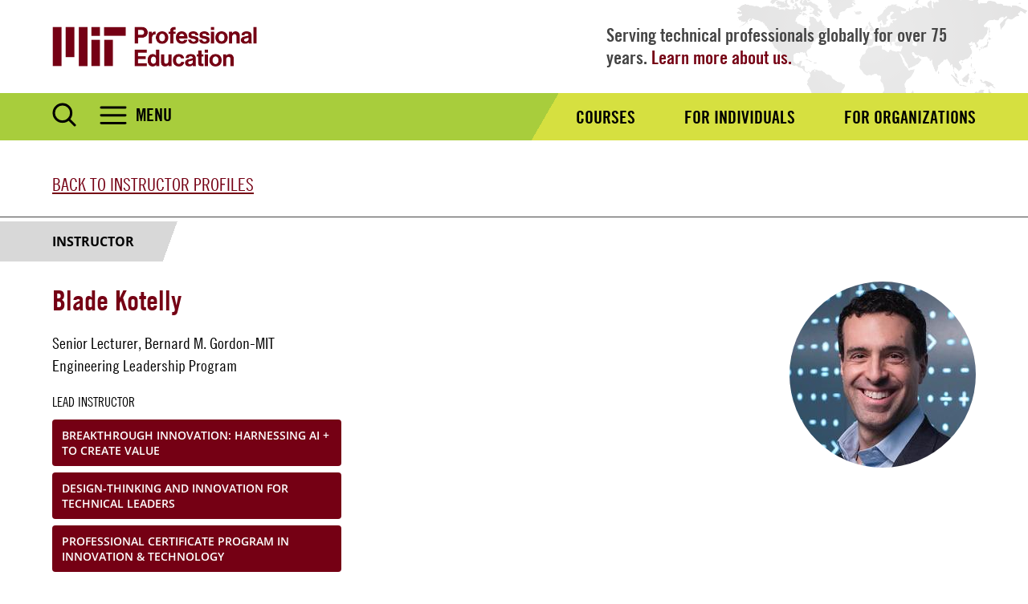

--- FILE ---
content_type: text/html; charset=UTF-8
request_url: https://professional.mit.edu/programs/faculty-profiles/blade-kotelly
body_size: 11393
content:
<!DOCTYPE html>
<html lang="en" dir="ltr" prefix="og: https://ogp.me/ns#">
  <head>
    <meta charset="utf-8" />
<script async src="https://www.googletagmanager.com/gtag/js?id=G-K2XX9K827B"></script>
<script>window.dataLayer = window.dataLayer || [];function gtag(){dataLayer.push(arguments)};gtag("js", new Date());gtag("set", "developer_id.dMDhkMT", true);gtag("config", "G-K2XX9K827B", {"groups":"default","linker":{"domains":["mitpe.force.com","professional.mit.edu","professional-education.mit.edu"]},"page_placeholder":"PLACEHOLDER_page_location","link_attribution":true});gtag("config", "G-R2K7VC4W8L", {"groups":"default","linker":{"domains":["mitpe.force.com","professional.mit.edu","professional-education.mit.edu"]},"page_placeholder":"PLACEHOLDER_page_location","link_attribution":true});</script>
<meta name="description" content="Blade is an innovation and user-experience expert &amp; Senior Lecturer at MIT on Design-Thinking and Innovation. Blade provides consulting service in Design-Thinking and helps top brands to innovate radically on their product and services, and teaches corporate teams how to create solutions that customers love. Customers include Bose, CPI International, Whirlpool, Lufthansa, The D.C. Department of Homeland Security and Emergency Management, and others." />
<link rel="canonical" href="https://professional.mit.edu/programs/faculty-profiles/blade-kotelly" />
<meta name="twitter:card" content="summary_large_image" />
<meta name="twitter:site" content="@MITProfessional" />
<meta name="twitter:title" content="Blade Kotelly | Professional Education" />
<meta name="twitter:url" content="https://professional.mit.edu/programs/faculty-profiles/blade-kotelly" />
<meta name="Generator" content="Drupal 10 (https://www.drupal.org)" />
<meta name="MobileOptimized" content="width" />
<meta name="HandheldFriendly" content="true" />
<meta name="viewport" content="width=device-width, initial-scale=1.0" />
<link rel="icon" href="/themes/basis/favicon.ico" type="image/vnd.microsoft.icon" />
<script src="/sites/default/files/google_tag/primary/google_tag.script.js?t52qyv" defer></script>

    <title>Blade Kotelly | Professional Education</title>
    <link rel="stylesheet" media="all" href="/sites/default/files/css/css_h3vE5CNrTkjrin6VJnnc7fFVsq7Xyy472iGzB2eA4qw.css?delta=0&amp;language=en&amp;theme=basis&amp;include=eJxVjsEOAiEMRH8Il8_xaMrSNLiFGobVXb9eInLw0ryZTjMNhAQvaoH0gnZqKuJWJeD0gcCTMwMkjKmLxb6zyj7W_UG60J2OPyMmUpNhFauZNL3Z8dF6xTZDP-nETJRvK9gP7HSlxv2sbg4nGufxzzPxC_47l2xxV_4Aw8lLiw" />
<link rel="stylesheet" media="all" href="/sites/default/files/css/css_cHRkxcqnj3F5Pq2LpBJBc9N9YJHtrmd6L8M4bvMgZ08.css?delta=1&amp;language=en&amp;theme=basis&amp;include=eJxVjsEOAiEMRH8Il8_xaMrSNLiFGobVXb9eInLw0ryZTjMNhAQvaoH0gnZqKuJWJeD0gcCTMwMkjKmLxb6zyj7W_UG60J2OPyMmUpNhFauZNL3Z8dF6xTZDP-nETJRvK9gP7HSlxv2sbg4nGufxzzPxC_47l2xxV_4Aw8lLiw" />

    
    <script type="text/javascript">
      (function(i,s,o,g,r,a,m){i['SLScoutObject']=r;i[r]=i[r]||function(){(i[r].q=i[r].q||[]).push(arguments)},i[r].l=1*new Date();a=s.createElement(o), m=s.getElementsByTagName(o)[0];a.async=1;a.src=g;m.parentNode.insertBefore(a,m)})(window,document,'script','https://scout-cdn.salesloft.com/sl.js','slscout');slscout(["init", "eyJ0eXAiOiJKV1QiLCJhbGciOiJIUzI1NiJ9.eyJ0IjoxMDQyODB9.DyCTsKOJXyhQACZ70Ld34_eUsHyERbjGR9hwYn_bDDs"]);
    </script>
      <script>
        // Function to append UTM parameters to a given URL
        function appendUTMParamsToURL(url, utmParams, preventDuplicates = false) {
          const urlObj = new URL(url);
          for (const [key, value] of Object.entries(utmParams)) {
            if (preventDuplicates && urlObj.searchParams.has(key)) {
              continue;
            }
            urlObj.searchParams.set(key, value);
          }
          return urlObj.toString();
        }

        // Collect UTM parameters from the current URL
        const urlParams = new URLSearchParams(window.location.search);
        const utmParams = {};
        for (const [key, value] of urlParams.entries()) {
          if (key.startsWith('utm_')) {
            utmParams[key] = value;
          }
        }

        // Append UTM parameters to all links on the page
        const links = document.querySelectorAll('a');
        links.forEach(link => {
          const originalURL = link.getAttribute('href');
          const newURL = appendUTMParamsToURL(originalURL, utmParams);
          link.setAttribute('href', newURL);
        });
      </script>
      <script src="https://www.google.com/recaptcha/api.js" async defer></script>
      </head>
  <body class="third-level-page path-node page-node-type-faculty no-sidebars no-breadcrumbs not-front">
        <a href="#main-content" class="visually-hidden focusable skip-link">
      Skip to main content
    </a>
    <noscript><iframe src="https://www.googletagmanager.com/ns.html?id=GTM-K5XDWJ" height="0" width="0" style="display:none;visibility:hidden"></iframe></noscript>
      <div class="dialog-off-canvas-main-canvas" data-off-canvas-main-canvas>
    <div class="layout-container">

  <header role="banner">
    <div class="offset-bg">
        <div class="container">

            <div id="header-logo-space">
                <div id="profed-header-logo">
                    <a href="/">
                        <img src="/themes/basis/images/profed-2024.png" alt="MIT" />
                    </a>
                </div>
            </div>

              <div class="region region-header">
    <div id="block-slogan" class="block block-block-content block-block-content292a8409-5bd6-45e9-9562-2efab8625be0">
  <div class="inner-block">
    
        
          
            <div class="clearfix text-formatted field field--name-body field--type-text-with-summary field--label-hidden field__item"><p>Serving technical professionals globally for over 75 years. <a href="/about-us" data-entity-type="node" data-entity-uuid="48d5ecb3-54fa-45fd-bfcd-130e5e079f3c" data-entity-substitution="canonical" title="ABOUT US">Learn more about us.</a></p></div>
      
      </div>
</div>

  </div>

            <a href="javascript:void(0)" class="burger-expand">Menu</a>
        </div>
    </div>

  </header>

  <div id="menu-bar">
    <div class="container">
        <div class="inner-wrap">
            <div class="search-burger">
                <a href="javascript:void(0)" class="search-expand"><img src="/themes/basis/images/search.svg" alt="Search" /></a>
                <a href="javascript:void(0)" class="search-close"><img src="/themes/basis/images/search-close.svg" alt="Search" /></a>
                <a href="javascript:void(0)" class="burger-expand">Menu</a>
            </div>
              <div class="region region-search-block">
    <div class="search-block-form google-cse block block-search container-inline" data-drupal-selector="search-block-form" id="block-searchform" role="search">
  
    
      <form action="/search/google" method="get" id="search-block-form" accept-charset="UTF-8">
  <div class="js-form-item form-item js-form-type-search form-type-search js-form-item-keys form-item-keys form-no-label">
      <label for="edit-keys" class="visually-hidden">Search</label>
        <input title="Enter the terms you wish to search for." placeholder="Search MIT Professional Education..." data-drupal-selector="edit-keys" type="search" id="edit-keys" name="keys" value="" size="15" maxlength="128" class="form-search" />

        </div>
<div data-drupal-selector="edit-actions" class="form-actions js-form-wrapper form-wrapper" id="edit-actions"><button data-twig-suggestion="search_page_submit" data-drupal-selector="edit-submit" type="submit" id="edit-submit" value="Search" class="button js-form-submit form-submit">
    <img alt="Search" src="/themes/basis/css/images/search.svg" />
</button>
</div>

</form>

  </div>

  </div>

              <div class="region region-menu-bar">
    <nav role="navigation" aria-labelledby="block-audiencenav-menu" id="block-audiencenav" class="block block-menu navigation menu--audience-nav">
            
  <h2 class="visually-hidden" id="block-audiencenav-menu">Audience Nav</h2>
  

        
              <ul class="menu">
                    <li class="menu-item">
        <a href="/course-catalog" data-drupal-link-system-path="node/6">Courses</a>
              </li>
                <li class="menu-item">
        <a href="/individuals" data-drupal-link-system-path="node/36">For Individuals</a>
              </li>
                <li class="menu-item">
        <a href="/organizations" data-drupal-link-system-path="node/35">For Organizations</a>
              </li>
        </ul>
  


  </nav>

  </div>

        </div>
    </div>
  </div>

  <div id="mobile-drop">
    <div id="side-menu-wrapper">
        <div class="container">
              <div class="region region-mobile-menu">
    <div class="search-block-form google-cse block block-search container-inline" data-drupal-selector="search-block-form-2" id="block-searchform-2" role="search">
  
    
      <form action="/search/google" method="get" id="search-block-form--2" accept-charset="UTF-8">
  <div class="js-form-item form-item js-form-type-search form-type-search js-form-item-keys form-item-keys form-no-label">
      <label for="edit-keys--2" class="visually-hidden">Search</label>
        <input title="Enter the terms you wish to search for." placeholder="Search MIT Professional Education..." data-drupal-selector="edit-keys" type="search" id="edit-keys--2" name="keys" value="" size="15" maxlength="128" class="form-search" />

        </div>
<div data-drupal-selector="edit-actions" class="form-actions js-form-wrapper form-wrapper" id="edit-actions--2"><button data-twig-suggestion="search_page_submit" data-drupal-selector="edit-submit" type="submit" id="edit-submit--2" value="Search" class="button js-form-submit form-submit">
    <img alt="Search" src="/themes/basis/css/images/search.svg" />
</button>
</div>

</form>

  </div>
<nav role="navigation" aria-labelledby="block-audiencenav-2-menu" id="block-audiencenav-2" class="block block-menu navigation menu--audience-nav">
            
  <h2 class="visually-hidden" id="block-audiencenav-2-menu">Audience Nav</h2>
  

        
              <ul class="menu">
                    <li class="menu-item">
        <a href="/course-catalog" data-drupal-link-system-path="node/6">Courses</a>
              </li>
                <li class="menu-item">
        <a href="/individuals" data-drupal-link-system-path="node/36">For Individuals</a>
              </li>
                <li class="menu-item">
        <a href="/organizations" data-drupal-link-system-path="node/35">For Organizations</a>
              </li>
        </ul>
  


  </nav>
<nav role="navigation" aria-labelledby="block-mainnavigation-2-menu" id="block-mainnavigation-2" class="block block-menu navigation menu--main">
            
  <h2 class="visually-hidden" id="block-mainnavigation-2-menu">Main navigation</h2>
  

        
              <ul class="menu">
                    <li class="menu-item menu-item--expanded">
        <span>Programs</span>
                                <ul class="menu">
                    <li class="menu-item">
        <a href="/programs" data-drupal-link-system-path="node/15">Our Programs</a>
              </li>
                <li class="menu-item menu-item--expanded">
        <span>Advanced Study Program</span>
                                <ul class="menu">
                    <li class="menu-item">
        <a href="/advanced-study-program" data-drupal-link-system-path="node/236">Advanced Study Program</a>
              </li>
                <li class="menu-item">
        <a href="/admissions-information-advanced-study-program" data-drupal-link-system-path="node/237">Admissions Information</a>
              </li>
                <li class="menu-item">
        <a href="/advanced-study-program-application" data-drupal-link-system-path="node/238">Before You Apply</a>
              </li>
                <li class="menu-item">
        <a href="/advanced-study-program-faqs" data-drupal-link-system-path="node/243">FAQs</a>
              </li>
                <li class="menu-item">
        <a href="/register-your-interest-advanced-study-program" data-drupal-link-system-path="node/472">Register Your Interest</a>
              </li>
        </ul>
  
              </li>
                <li class="menu-item menu-item--expanded">
        <span>Certificate Programs</span>
                                <ul class="menu">
                    <li class="menu-item">
        <a href="/certificate-programs" title="Alpha order of Certificate program" data-drupal-link-system-path="node/13">Certificate Programs</a>
              </li>
                <li class="menu-item">
        <a href="https://professional.mit.edu/course-catalog/professional-certificate-program-biomanufacturing" title="Professional Certificate Program in Biotechnology &amp; Life Sciences">Biomanufacturing</a>
              </li>
                <li class="menu-item">
        <a href="https://professional.mit.edu/course-catalog/blended-professional-certificate-chief-digital-officer" title="Blended Professional Certificate: Chief Digital Officer">Chief Digital Officer</a>
              </li>
                <li class="menu-item">
        <a href="https://professional.mit.edu/course-catalog/blended-professional-certificate-chief-technology-officer" title="Blended Professional Certificate: Chief Technology Officer">Chief Technology Officer</a>
              </li>
                <li class="menu-item">
        <a href="https://professional.mit.edu/course-catalog/blended-professional-certificate-chief-sustainability-officer" title="Blended Professional Certificate: Chief Sustainability Officer">Chief Sustainability Officer</a>
              </li>
                <li class="menu-item">
        <a href="https://professional.mit.edu/course-catalog/blended-professional-certificate-chief-product-officer">Chief Product Officer</a>
              </li>
                <li class="menu-item">
        <a href="https://professional.mit.edu/course-catalog/professional-certificate-program-design-manufacturing" title="Professional Certificate Program in Design &amp; Manufacturing">Design &amp; Manufacturing</a>
              </li>
                <li class="menu-item">
        <a href="https://professional.mit.edu/course-catalog/professional-certificate-program-digital-transformation">Digital Transformation</a>
              </li>
                <li class="menu-item">
        <a href="https://professional.mit.edu/course-catalog/professional-certificate-program-industry-40" title="Professional Certificate Program in Industry. 4.0">Industry 4.0</a>
              </li>
                <li class="menu-item">
        <a href="https://professional.mit.edu/course-catalog/professional-certificate-program-innovation-technology" title="Innovation and Technology Certificate">Innovation &amp; Technology</a>
              </li>
                <li class="menu-item">
        <a href="https://professional.mit.edu/course-catalog/professional-certificate-program-machine-learning-artificial-intelligence-0" title="Machine Learning &amp; Artificial Intelligence Certificate">Machine Learning &amp; Artificial Intelligence</a>
              </li>
                <li class="menu-item">
        <a href="https://professional.mit.edu/course-catalog/professional-certificate-program-strategic-technology-roadmapping-and-innovation-0" title="Professional Certificate Program in Strategic Technology Roadmapping and Innovation">Strategic Technology Roadmapping &amp; Innovation</a>
              </li>
                <li class="menu-item">
        <a href="https://professional.mit.edu/course-catalog/professional-certificate-program-sustainability" title="Sustainability Certificate">Sustainability</a>
              </li>
                <li class="menu-item">
        <a href="https://professional.mit.edu/course-catalog/technology-leadership-program">Technology Leadership</a>
              </li>
        </ul>
  
              </li>
                <li class="menu-item menu-item--expanded">
        <span>Corporate Programs</span>
                                <ul class="menu">
                    <li class="menu-item">
        <a href="/corporate-programs" data-drupal-link-system-path="node/240">Corporate Programs</a>
              </li>
                <li class="menu-item">
        <a href="/corporate-and-international-programs-faqs" data-drupal-link-system-path="node/246">FAQs</a>
              </li>
        </ul>
  
              </li>
                <li class="menu-item">
        <a href="/digital-plus-programs" data-drupal-link-system-path="node/239">Digital Plus Programs</a>
              </li>
                <li class="menu-item">
        <a href="/international-programs" data-drupal-link-system-path="node/241">International Programs</a>
              </li>
                <li class="menu-item menu-item--expanded">
        <span>Short Programs</span>
                                <ul class="menu">
                    <li class="menu-item">
        <a href="/short-programs" data-drupal-link-system-path="node/16">Short Programs</a>
              </li>
                <li class="menu-item">
        <a href="/short-programs-admissions" data-drupal-link-system-path="node/250">Admissions Information</a>
              </li>
                <li class="menu-item">
        <a href="/short-programs-faqs" data-drupal-link-system-path="node/244">FAQs</a>
              </li>
        </ul>
  
              </li>
                <li class="menu-item">
        <a href="/hotels-lodging" data-drupal-link-system-path="node/248">Hotels &amp; Lodging</a>
              </li>
                <li class="menu-item">
        <a href="/travel-arrival" data-drupal-link-system-path="node/249">Travel &amp; Arrival</a>
              </li>
                <li class="menu-item">
        <a href="/programs/continuing-education-units" data-drupal-link-system-path="node/247">CEUs</a>
              </li>
                <li class="menu-item">
        <a href="/mit-employees" data-drupal-link-system-path="node/464">For MIT Employees</a>
              </li>
                <li class="menu-item">
        <a href="/programs/instructor-profiles" data-drupal-link-system-path="node/12">Instructor Profiles</a>
              </li>
                <li class="menu-item">
        <a href="/participant-profiles" data-drupal-link-system-path="node/11">Participant Profiles</a>
              </li>
        </ul>
  
              </li>
                <li class="menu-item menu-item--expanded">
        <span>Courses by Topic</span>
                                <ul class="menu">
                    <li class="menu-item">
        <a href="/biotechnology-pharmaceuticals" data-drupal-link-system-path="node/1219">Biotechnology &amp; Pharmaceuticals</a>
              </li>
                <li class="menu-item">
        <a href="/crisis-management" data-drupal-link-system-path="node/1217">Crisis Management</a>
              </li>
                <li class="menu-item">
        <a href="/data-modeling-analytics" title="added more courses" data-drupal-link-system-path="node/1223">Data Modeling &amp; Analytics</a>
              </li>
                <li class="menu-item">
        <a href="/design-manufacturing" data-drupal-link-system-path="node/1220">Design &amp; Manufacturing</a>
              </li>
                <li class="menu-item">
        <a href="/energy-sustainability" data-drupal-link-system-path="node/1221">Energy &amp; Sustainability</a>
              </li>
                <li class="menu-item">
        <a href="/innovation" data-drupal-link-system-path="node/1216">Innovation</a>
              </li>
                <li class="menu-item">
        <a href="/leadership-communication" data-drupal-link-system-path="node/1218">Leadership &amp; Communication</a>
              </li>
                <li class="menu-item">
        <a href="/systems-engineering" data-drupal-link-system-path="node/1225">Systems Engineering</a>
              </li>
        </ul>
  
              </li>
                <li class="menu-item menu-item--expanded">
        <span>News</span>
                                <ul class="menu">
                    <li class="menu-item">
        <a href="/news" title="Markus Buehler discusses MIT&#039;s Machine Learning for Materials Informatics course." data-drupal-link-system-path="node/19">News</a>
              </li>
                <li class="menu-item">
        <a href="/news/press-releases" data-drupal-link-system-path="node/26">Press Releases</a>
              </li>
                <li class="menu-item">
        <a href="/news/newsletters" data-drupal-link-system-path="node/23">Newsletters</a>
              </li>
        </ul>
  
              </li>
                <li class="menu-item menu-item--expanded">
        <span>Events</span>
                                <ul class="menu">
                    <li class="menu-item">
        <a href="/events" data-drupal-link-system-path="node/31">Upcoming Events</a>
              </li>
                <li class="menu-item">
        <a href="/events/past-events" data-drupal-link-system-path="node/37">Past Events</a>
              </li>
        </ul>
  
              </li>
                <li class="menu-item menu-item--expanded">
        <span>About Us</span>
                                <ul class="menu">
                    <li class="menu-item">
        <a href="/about-us" data-drupal-link-system-path="node/1">Who We Are</a>
              </li>
                <li class="menu-item">
        <a href="/message-dean-executive-director" data-drupal-link-system-path="node/2">Message from the Dean &amp; Executive Director</a>
              </li>
                <li class="menu-item">
        <a href="/about-us/meet-staff" data-drupal-link-system-path="node/227">Meet the Staff</a>
              </li>
                <li class="menu-item">
        <a href="/who-we-work" data-drupal-link-system-path="node/242">Who We Work WIth</a>
              </li>
                <li class="menu-item">
        <a href="/policies" data-drupal-link-system-path="node/228">Policies</a>
              </li>
                <li class="menu-item">
        <a href="/careers" data-drupal-link-system-path="node/783">Careers</a>
              </li>
        </ul>
  
              </li>
                <li class="menu-item">
        <a href="/contact-us" data-drupal-link-system-path="node/229">Contact Us</a>
              </li>
        </ul>
  


  </nav>
<div class="views-element-container block block-views block-views-blockfooter-social-media-block-1" id="block-views-block-footer-social-media-block-1-2">
  <div class="inner-block">
    
        
          <div><div class="view view-footer-social-media view-id-footer_social_media view-display-id-block_1 js-view-dom-id-8f0237e7198ea44f252ee8b309083d9d745b41b3a360fbdc2b0ceea1ed349e8f">
  
    
      
      <div class="view-content">
      <div class="views-grouping">
    <div class="views-row">
    <div class="views-field views-field-field-footer-sm-icon"><div class="field-content"><a href="https://www.facebook.com/MITProfessionalEducation" title="Find us on Facebook" target="_blank"><svg xmlns="http://www.w3.org/2000/svg" width="40" height="40" viewBox="0 0 40 40">
  <g fill="none" fill-rule="evenodd">
    <path fill="#3B5998" d="M0 20C0 8.954 8.954 0 20 0s20 8.954 20 20-8.954 20-20 20S0 31.046 0 20z"></path>
    <path fill="#FFF" d="M21.418 31.093V20.212h3.004l.398-3.75h-3.402l.005-1.877c0-.978.093-1.502 1.498-1.502h1.877v-3.75h-3.004c-3.608 0-4.878 1.82-4.878 4.878v2.252h-2.25v3.75h2.25v10.88h4.502z"></path>
  </g>
</svg></a></div></div>
  </div>
    <div class="views-row">
    <div class="views-field views-field-field-footer-sm-icon"><div class="field-content"><a href="https://www.linkedin.com/company/mit-professional-education" title="Find us on LinkedIn" target="_blank"><svg xmlns="http://www.w3.org/2000/svg" width="41" height="40" viewBox="0 0 41 40">
  <g fill="none" fill-rule="evenodd">
    <path fill="#0077B5" d="M.25 20c0-11.046 8.954-20 20-20s20 8.954 20 20-8.954 20-20 20-20-8.954-20-20z"></path>
    <path fill="#FFF" d="M14.384 16.565v13.618H9.85V16.565h4.533zm.298-4.213c0 1.308-.984 2.354-2.564 2.354h-.03c-1.521 0-2.505-1.046-2.505-2.354 0-1.335 1.014-2.352 2.565-2.352 1.55 0 2.505 1.017 2.534 2.352zM30.73 22.375v7.808h-4.532v-7.286c0-1.83-.656-3.078-2.297-3.078-1.252 0-1.998.841-2.325 1.654-.12.292-.15.698-.15 1.105v7.605h-4.532s.06-12.34 0-13.618h4.533v1.93c.601-.928 1.679-2.25 4.085-2.25 2.983 0 5.218 1.947 5.218 6.13z"></path>
  </g>
</svg></a></div></div>
  </div>
    <div class="views-row">
    <div class="views-field views-field-field-footer-sm-icon"><div class="field-content"><a href="https://twitter.com/MITProfessional" title="Find us on X" target="_blank"><svg xmlns="http://www.w3.org/2000/svg" xmlns:xlink="http://www.w3.org/1999/xlink" version="1.1" width="256" height="256" viewBox="0 0 256 256" xml:space="preserve">

<defs>
</defs>
<g style="stroke: none; stroke-width: 0; stroke-dasharray: none; stroke-linecap: butt; stroke-linejoin: miter; stroke-miterlimit: 10; fill: none; fill-rule: nonzero; opacity: 1;" transform="translate(1.4065934065934016 1.4065934065934016) scale(2.81 2.81)">
	<polygon points="24.89,23.01 57.79,66.99 65.24,66.99 32.34,23.01 " style="stroke: none; stroke-width: 1; stroke-dasharray: none; stroke-linecap: butt; stroke-linejoin: miter; stroke-miterlimit: 10; fill: rgb(0,0,0); fill-rule: nonzero; opacity: 1;" transform="  matrix(1 0 0 1 0 0) "></polygon>
	<path d="M 45 0 L 45 0 C 20.147 0 0 20.147 0 45 v 0 c 0 24.853 20.147 45 45 45 h 0 c 24.853 0 45 -20.147 45 -45 v 0 C 90 20.147 69.853 0 45 0 z M 56.032 70.504 L 41.054 50.477 L 22.516 70.504 h -4.765 L 38.925 47.63 L 17.884 19.496 h 16.217 L 47.895 37.94 l 17.072 -18.444 h 4.765 L 50.024 40.788 l 22.225 29.716 H 56.032 z" style="stroke: none; stroke-width: 1; stroke-dasharray: none; stroke-linecap: butt; stroke-linejoin: miter; stroke-miterlimit: 10; fill: rgb(0,0,0); fill-rule: nonzero; opacity: 1;" transform=" matrix(1 0 0 1 0 0) " stroke-linecap="round"></path>
</g>
</svg></a></div></div>
  </div>
    <div class="views-row">
    <div class="views-field views-field-field-footer-sm-icon"><div class="field-content"><a href="https://www.youtube.com/user/MITProfessionalEd" title="Find us on Youtube" target="_blank"><svg xmlns="http://www.w3.org/2000/svg" width="41" height="40" viewBox="0 0 41 40">
  <g fill="none" fill-rule="evenodd">
    <path fill="#CE1312" d="M.5 20C.5 8.954 9.467 0 20.529 0s20.029 8.954 20.029 20-8.967 20-20.03 20C9.469 40 .5 31.046.5 20z"></path>
    <path fill="#FFF" d="M30.953 15.974s-.208-1.502-.848-2.163c-.811-.87-1.72-.873-2.137-.924-2.985-.22-7.463-.22-7.463-.22h-.01s-4.478 0-7.463.22c-.417.05-1.326.055-2.138.924-.64.661-.847 2.163-.847 2.163s-.214 1.765-.214 3.529v1.654c0 1.764.214 3.528.214 3.528s.208 1.502.847 2.164c.812.868 1.878.841 2.353.932 1.706.167 7.253.219 7.253.219s4.483-.007 7.468-.228c.417-.05 1.326-.055 2.137-.923.64-.662.848-2.164.848-2.164s.214-1.764.214-3.528v-1.654c0-1.764-.214-3.529-.214-3.529z"></path>
    <path fill="#CE1312" d="M18.297 23.16v-6.124l5.764 3.073z"></path>
  </g>
</svg></a></div></div>
  </div>
    <div class="views-row">
    <div class="views-field views-field-field-footer-sm-icon"><div class="field-content"><a href="https://www.instagram.com/mitprofessionaled/" title="Find us on Instagram" target="_blank"><svg xmlns="http://www.w3.org/2000/svg" xmlns:xlink="http://www.w3.org/1999/xlink" height="128px" id="Layer_1" version="1.1" viewBox="0 0 128 128" width="128px" xml:space="preserve">
  <g>
    <linearGradient gradientTransform="matrix(1 0 0 -1 594 633)" gradientUnits="userSpaceOnUse" id="SVGID_1_" x1="-566.7114" x2="-493.2875" y1="516.5693" y2="621.4296">
      <stop offset="0" style="stop-color:#FFB900"></stop>
      <stop offset="1" style="stop-color:#9100EB"></stop>
    </linearGradient>
    <circle cx="64" cy="64" fill="url(#SVGID_1_)" r="64"></circle>
  </g>
  <g>
    <g>
      <path d="M82.333,104H45.667C33.72,104,24,94.281,24,82.333V45.667C24,33.719,33.72,24,45.667,24h36.666    C94.281,24,104,33.719,104,45.667v36.667C104,94.281,94.281,104,82.333,104z M45.667,30.667c-8.271,0-15,6.729-15,15v36.667    c0,8.271,6.729,15,15,15h36.666c8.271,0,15-6.729,15-15V45.667c0-8.271-6.729-15-15-15H45.667z" fill="#FFFFFF"></path>
    </g>
    <g>
      <path d="M64,84c-11.028,0-20-8.973-20-20c0-11.029,8.972-20,20-20s20,8.971,20,20C84,75.027,75.028,84,64,84z     M64,50.667c-7.352,0-13.333,5.981-13.333,13.333c0,7.353,5.981,13.333,13.333,13.333S77.333,71.353,77.333,64    C77.333,56.648,71.353,50.667,64,50.667z" fill="#FFFFFF"></path>
    </g>
    <g>
      <circle cx="85.25" cy="42.75" fill="#FFFFFF" r="4.583"></circle>
    </g>
  </g>
</svg></a></div></div>
  </div>
</div>

    </div>
  
          </div>
</div>

      </div>
</div>
<div id="block-footercontact-2" class="block block-block-content block-block-contentbd66085c-e322-43ea-9160-4a899a7edbf3">
  <div class="inner-block">
    
        
          
            <div class="clearfix text-formatted field field--name-body field--type-text-with-summary field--label-hidden field__item"><p><strong>MIT Professional Education</strong><br>
700 Technology Square<br>
Building NE48-200<br>
Cambridge, MA 02139<br>
USA</p>

<p><a href=" http://accessibility.mit.edu">Accessibility</a></p>
</div>
      
      </div>
</div>
<div id="block-sidenavmitlogo" class="block block-block-content block-block-contentc101224e-fb3f-458b-aae0-17fb4901939f">
  <div class="inner-block">
    
        
          
            <div class="clearfix text-formatted field field--name-body field--type-text-with-summary field--label-hidden field__item"><p><a href="https://web.mit.edu" target="_blank"><img alt="MIT" data-entity-type="file" data-entity-uuid="af4ee65d-f260-4c23-a393-051a62da8839" src="/sites/default/files/inline-images/mit-side-nav.png" width="180" height="40" loading="lazy"></a></p>
</div>
      
      </div>
</div>

  </div>

        </div>
    </div>
  </div>

      
  
      <div id="title-submenu"  style="background-image:url();">
        <div class="bg-cover">
            <div class="container">
                  <div class="region region-sub-menu">
    <div id="block-backtoinstructors" class="block block-block-content block-block-content0ac84c36-98bb-45b5-84dc-9a25eda2aa7c">
  <div class="inner-block">
    
        
          
            <div class="field field--name-field-back-to-link field--type-link field--label-hidden field__item"><a href="/programs/instructor-profiles">Back to Instructor Profiles</a></div>
      
      </div>
</div>

  </div>

                                    
                            </div>
        </div>
    </div>
  
  <div id="messages">
      <div class="container">

          <div class="region region-highlighted">
    <div data-drupal-messages-fallback class="hidden"></div>

  </div>


        
      </div>
  </div>

  
  <main role="main">

        <a id="main-content" tabindex="-1"></a>                <div class="layout-content">
            <div class="region region-content">
    <div id="block-basis-content" class="block block-system block-system-main-block">
  <div class="inner-block">
    
        
          
<article data-history-node-id="286" class="node node--type-faculty node--view-mode-full">

  
    

  
  <div class="node__content">
    <div class="pseudo-type faculty">Instructor</div>
<div  class="container">
    
<div  class="people-wrap">
    
<div  class="people-heading">
    
<div  class="people-heading-photo">
    
            <div class="field field--name-field-faculty-photo field--type-entity-reference field--label-hidden field__item"><article class="media media--type-person-photo media--view-mode-rounded-image">
  
      
            <div class="field field--name-field-media-image-1 field--type-image field--label-hidden field__item">  <img loading="lazy" src="/sites/default/files/styles/person_photo/public/2020-05/bladek.jpg?h=3b4dd632&amp;itok=tQ04eCfU" width="232" height="232" alt="Blade Kotelly" class="image-style-person-photo" />


</div>
      
  </article>
</div>
      
  </div>
<div  class="people-heading-content">
    <h1 class="faux-full-title">Blade Kotelly</h1>
      <div class="field field--name-field-professional-titles field--type-string field--label-hidden field__items">
              <div class="field__item">Senior Lecturer, Bernard M. Gordon-MIT Engineering Leadership Program</div>
          </div>
  <div class="views-element-container"><div class="faculty-courses view view-eva view-faculty-courses view-id-faculty_courses view-display-id-entity_view_1 js-view-dom-id-0a21f178b79ec801c0ad70ae3b5e9f6ea0aba05a4fa867306750a4a43c3649c8">
  
    

      <header>
      <h3>Lead Instructor</h3>
    </header>
  
  
  <div class="view-content">
  <div class="views-grouping">
    <div class="views-row">
    <div class="views-field views-field-title"><span class="field-content"><a href="/course-catalog/breakthrough-innovation-harnessing-ai-create-value" hreflang="en">Breakthrough Innovation: Harnessing AI + to Create Value</a></span></div>
  </div>
    <div class="views-row">
    <div class="views-field views-field-title"><span class="field-content"><a href="/course-catalog/design-thinking-and-innovation-technical-leaders" hreflang="en">Design-Thinking and Innovation for Technical Leaders</a></span></div>
  </div>
    <div class="views-row">
    <div class="views-field views-field-title"><span class="field-content"><a href="/course-catalog/professional-certificate-program-innovation-technology" hreflang="en">Professional Certificate Program in Innovation &amp; Technology</a></span></div>
  </div>
</div>

  </div>
  
  

  
  

  
  </div>
</div>
<div class="views-element-container"><div class="faculty-courses view view-eva view-faculty-courses view-id-faculty_courses view-display-id-entity_view_2 js-view-dom-id-7f1b4cd26c8ec1fd64fe1ecd90fb522cdf87fc860eef594eb87a8fa7488a6b05">
  
    

      <header>
      <h3>Participating Instructor</h3>
    </header>
  
  
  <div class="view-content">
  <div class="views-grouping">
    <div class="views-row">
    <div class="views-field views-field-title"><span class="field-content"><a href="/course-catalog/technology-leadership-program" hreflang="en">Technology Leadership Program</a></span></div>
  </div>
</div>

  </div>
  
  

  
  

  
  </div>
</div>

  </div>
  </div>
            <div class="clearfix text-formatted field field--name-body field--type-text-with-summary field--label-hidden field__item"><p><a href="http://www.bladekotelly.com">Blade</a> is an innovation and user-experience expert &amp; Senior Lecturer at MIT on Design-Thinking and Innovation. Blade provides consulting service in Design-Thinking and helps top brands to innovate radically on their product and services, and teaches corporate teams how to create solutions that customers love. Customers include Bose, CPI International, Whirlpool, Lufthansa, The D.C. Department of Homeland Security and Emergency Management, and others.</p><p>Prior to that, Blade led the Advanced Concept Lab at Sonos where he defined the future experience that will fill your home with music. Prior to joining Sonos, Blade was the VP Design &amp; Consumer Experience at Jibo, Inc. where he was in charge of the industrial-design, human-factors, user-interface, brand, packaging, web experience supporting Jibo, the world’s first social robot for the home. Blade has also designed a variety of technologies including ones at Rapid7, an enterprise security-software company, &nbsp;StorytellingMachines, a software firm enabling anyone to make high-impact movies, Endeca Technologies, a search and information access software technology company, Edify and SpeechWorks, companies that provided speech-recognition solutions to the Fortune 1000.</p><p>Blade wrote the book on speech-recognition interface design (Addison Wesley, 2003), The Art and Business of Speech Recognition: Creating the Noble Voice and his work and thoughts have been featured in publications including The New York Times, the Wall Street Journal, and on media including TechTV, NPR, and the BBC.<br>&nbsp;<br>Since 2003, Blade has taught courses on design-thinking to thousands of students and professionals, and holds a Bachelors of Science in Human-Factors Engineering from Tufts University and a Master of Science in Engineering and Management from MIT.</p></div>
      
  </div>
  </div>
  </div>

</article>

      </div>
</div>

  </div>

        </div>
  </main>

      <div id="content-bottom" >
        <div class="container">
              <div class="region region-content-bottom">
    <div id="block-emailsignup" class="block block-block-content block-block-contentf410a86f-031c-426c-8b75-f8d876aeddbe">
  <div class="inner-block">
    
        
          
            <div class="field field--name-field-block-cta-text field--type-string field--label-hidden field__item">Get the latest updates from MIT Professional Education.</div>
      
            <div class="field field--name-field-block-cta-button field--type-link field--label-hidden field__item"><a href="/join-our-mailing-list">Sign Up</a></div>
      
      </div>
</div>

  </div>

        </div>
    </div>
  
      <footer role="contentinfo">
      <div class="container">
          <div class="region region-footer">
    <div class="views-element-container block block-views block-views-blockfooter-social-media-block-1" id="block-views-block-footer-social-media-block-1">
  <div class="inner-block">
    
        
          <div><div class="view view-footer-social-media view-id-footer_social_media view-display-id-block_1 js-view-dom-id-9511e146e508a60a41cb1786e0c72638b69fb1e2e174b2e5c9277b5497c23427">
  
    
      
      <div class="view-content">
      <div class="views-grouping">
    <div class="views-row">
    <div class="views-field views-field-field-footer-sm-icon"><div class="field-content"><a href="https://www.facebook.com/MITProfessionalEducation" title="Find us on Facebook" target="_blank"><svg xmlns="http://www.w3.org/2000/svg" width="40" height="40" viewBox="0 0 40 40">
  <g fill="none" fill-rule="evenodd">
    <path fill="#3B5998" d="M0 20C0 8.954 8.954 0 20 0s20 8.954 20 20-8.954 20-20 20S0 31.046 0 20z"></path>
    <path fill="#FFF" d="M21.418 31.093V20.212h3.004l.398-3.75h-3.402l.005-1.877c0-.978.093-1.502 1.498-1.502h1.877v-3.75h-3.004c-3.608 0-4.878 1.82-4.878 4.878v2.252h-2.25v3.75h2.25v10.88h4.502z"></path>
  </g>
</svg></a></div></div>
  </div>
    <div class="views-row">
    <div class="views-field views-field-field-footer-sm-icon"><div class="field-content"><a href="https://www.linkedin.com/company/mit-professional-education" title="Find us on LinkedIn" target="_blank"><svg xmlns="http://www.w3.org/2000/svg" width="41" height="40" viewBox="0 0 41 40">
  <g fill="none" fill-rule="evenodd">
    <path fill="#0077B5" d="M.25 20c0-11.046 8.954-20 20-20s20 8.954 20 20-8.954 20-20 20-20-8.954-20-20z"></path>
    <path fill="#FFF" d="M14.384 16.565v13.618H9.85V16.565h4.533zm.298-4.213c0 1.308-.984 2.354-2.564 2.354h-.03c-1.521 0-2.505-1.046-2.505-2.354 0-1.335 1.014-2.352 2.565-2.352 1.55 0 2.505 1.017 2.534 2.352zM30.73 22.375v7.808h-4.532v-7.286c0-1.83-.656-3.078-2.297-3.078-1.252 0-1.998.841-2.325 1.654-.12.292-.15.698-.15 1.105v7.605h-4.532s.06-12.34 0-13.618h4.533v1.93c.601-.928 1.679-2.25 4.085-2.25 2.983 0 5.218 1.947 5.218 6.13z"></path>
  </g>
</svg></a></div></div>
  </div>
    <div class="views-row">
    <div class="views-field views-field-field-footer-sm-icon"><div class="field-content"><a href="https://twitter.com/MITProfessional" title="Find us on X" target="_blank"><svg xmlns="http://www.w3.org/2000/svg" xmlns:xlink="http://www.w3.org/1999/xlink" version="1.1" width="256" height="256" viewBox="0 0 256 256" xml:space="preserve">

<defs>
</defs>
<g style="stroke: none; stroke-width: 0; stroke-dasharray: none; stroke-linecap: butt; stroke-linejoin: miter; stroke-miterlimit: 10; fill: none; fill-rule: nonzero; opacity: 1;" transform="translate(1.4065934065934016 1.4065934065934016) scale(2.81 2.81)">
	<polygon points="24.89,23.01 57.79,66.99 65.24,66.99 32.34,23.01 " style="stroke: none; stroke-width: 1; stroke-dasharray: none; stroke-linecap: butt; stroke-linejoin: miter; stroke-miterlimit: 10; fill: rgb(0,0,0); fill-rule: nonzero; opacity: 1;" transform="  matrix(1 0 0 1 0 0) "></polygon>
	<path d="M 45 0 L 45 0 C 20.147 0 0 20.147 0 45 v 0 c 0 24.853 20.147 45 45 45 h 0 c 24.853 0 45 -20.147 45 -45 v 0 C 90 20.147 69.853 0 45 0 z M 56.032 70.504 L 41.054 50.477 L 22.516 70.504 h -4.765 L 38.925 47.63 L 17.884 19.496 h 16.217 L 47.895 37.94 l 17.072 -18.444 h 4.765 L 50.024 40.788 l 22.225 29.716 H 56.032 z" style="stroke: none; stroke-width: 1; stroke-dasharray: none; stroke-linecap: butt; stroke-linejoin: miter; stroke-miterlimit: 10; fill: rgb(0,0,0); fill-rule: nonzero; opacity: 1;" transform=" matrix(1 0 0 1 0 0) " stroke-linecap="round"></path>
</g>
</svg></a></div></div>
  </div>
    <div class="views-row">
    <div class="views-field views-field-field-footer-sm-icon"><div class="field-content"><a href="https://www.youtube.com/user/MITProfessionalEd" title="Find us on Youtube" target="_blank"><svg xmlns="http://www.w3.org/2000/svg" width="41" height="40" viewBox="0 0 41 40">
  <g fill="none" fill-rule="evenodd">
    <path fill="#CE1312" d="M.5 20C.5 8.954 9.467 0 20.529 0s20.029 8.954 20.029 20-8.967 20-20.03 20C9.469 40 .5 31.046.5 20z"></path>
    <path fill="#FFF" d="M30.953 15.974s-.208-1.502-.848-2.163c-.811-.87-1.72-.873-2.137-.924-2.985-.22-7.463-.22-7.463-.22h-.01s-4.478 0-7.463.22c-.417.05-1.326.055-2.138.924-.64.661-.847 2.163-.847 2.163s-.214 1.765-.214 3.529v1.654c0 1.764.214 3.528.214 3.528s.208 1.502.847 2.164c.812.868 1.878.841 2.353.932 1.706.167 7.253.219 7.253.219s4.483-.007 7.468-.228c.417-.05 1.326-.055 2.137-.923.64-.662.848-2.164.848-2.164s.214-1.764.214-3.528v-1.654c0-1.764-.214-3.529-.214-3.529z"></path>
    <path fill="#CE1312" d="M18.297 23.16v-6.124l5.764 3.073z"></path>
  </g>
</svg></a></div></div>
  </div>
    <div class="views-row">
    <div class="views-field views-field-field-footer-sm-icon"><div class="field-content"><a href="https://www.instagram.com/mitprofessionaled/" title="Find us on Instagram" target="_blank"><svg xmlns="http://www.w3.org/2000/svg" xmlns:xlink="http://www.w3.org/1999/xlink" height="128px" id="Layer_1" version="1.1" viewBox="0 0 128 128" width="128px" xml:space="preserve">
  <g>
    <linearGradient gradientTransform="matrix(1 0 0 -1 594 633)" gradientUnits="userSpaceOnUse" id="SVGID_1_" x1="-566.7114" x2="-493.2875" y1="516.5693" y2="621.4296">
      <stop offset="0" style="stop-color:#FFB900"></stop>
      <stop offset="1" style="stop-color:#9100EB"></stop>
    </linearGradient>
    <circle cx="64" cy="64" fill="url(#SVGID_1_)" r="64"></circle>
  </g>
  <g>
    <g>
      <path d="M82.333,104H45.667C33.72,104,24,94.281,24,82.333V45.667C24,33.719,33.72,24,45.667,24h36.666    C94.281,24,104,33.719,104,45.667v36.667C104,94.281,94.281,104,82.333,104z M45.667,30.667c-8.271,0-15,6.729-15,15v36.667    c0,8.271,6.729,15,15,15h36.666c8.271,0,15-6.729,15-15V45.667c0-8.271-6.729-15-15-15H45.667z" fill="#FFFFFF"></path>
    </g>
    <g>
      <path d="M64,84c-11.028,0-20-8.973-20-20c0-11.029,8.972-20,20-20s20,8.971,20,20C84,75.027,75.028,84,64,84z     M64,50.667c-7.352,0-13.333,5.981-13.333,13.333c0,7.353,5.981,13.333,13.333,13.333S77.333,71.353,77.333,64    C77.333,56.648,71.353,50.667,64,50.667z" fill="#FFFFFF"></path>
    </g>
    <g>
      <circle cx="85.25" cy="42.75" fill="#FFFFFF" r="4.583"></circle>
    </g>
  </g>
</svg></a></div></div>
  </div>
</div>

    </div>
  
          </div>
</div>

      </div>
</div>
<div id="block-mitfooterlogo" class="block block-block-content block-block-content7e450ea2-bef6-4f49-8949-bc01c484f204">
  <div class="inner-block">
    
        
          
            <div class="clearfix text-formatted field field--name-body field--type-text-with-summary field--label-hidden field__item"><p><a class="ck-anchor" id name href="https://web.mit.edu" title rel target><img data-entity-uuid="1ab1b1e5-bc8c-468a-9259-5a18efa95979" data-entity-type="file" src="/sites/default/files/inline-images/mit_logo_std_rgb_black_sm.png" width="72" height="38" loading="lazy"></a></p></div>
      
      </div>
</div>
<div id="block-footercontact" class="block block-block-content block-block-contentbd66085c-e322-43ea-9160-4a899a7edbf3">
  <div class="inner-block">
    
        
          
            <div class="clearfix text-formatted field field--name-body field--type-text-with-summary field--label-hidden field__item"><p><strong>MIT Professional Education</strong><br>
700 Technology Square<br>
Building NE48-200<br>
Cambridge, MA 02139<br>
USA</p>

<p><a href=" http://accessibility.mit.edu">Accessibility</a></p>
</div>
      
      </div>
</div>

  </div>

      </div>
    </footer>
  
</div>
  </div>

    
    <script type="application/json" data-drupal-selector="drupal-settings-json">{"path":{"baseUrl":"\/","pathPrefix":"","currentPath":"node\/286","currentPathIsAdmin":false,"isFront":false,"currentLanguage":"en"},"pluralDelimiter":"\u0003","suppressDeprecationErrors":true,"ajaxPageState":{"libraries":"eJxdTlsOwjAMu1BZj8MnyrqoipauU50B5fREYxOCn8iP2MlIEMSsdSS9IDVZDWH8Ea2rLDkkJaBH9_jEhQHKjJMvdXKvNnbUCqm8OPDTPD7HqW0r6XDQkGvNyjdaSLtJ8mt_wrmRwIfn6ErGXtzmACMT7Mmj-asEdBiXz6t34QfiPodSp035DSy0X2A","theme":"basis","theme_token":null},"ajaxTrustedUrl":{"\/search\/google":true},"google_analytics":{"account":"G-K2XX9K827B","trackOutbound":true,"trackMailto":true,"trackTel":true,"trackDownload":true,"trackDownloadExtensions":"7z|aac|arc|arj|asf|asx|avi|bin|csv|doc(x|m)?|dot(x|m)?|exe|flv|gif|gz|gzip|hqx|jar|jpe?g|js|mp(2|3|4|e?g)|mov(ie)?|msi|msp|pdf|phps|png|ppt(x|m)?|pot(x|m)?|pps(x|m)?|ppam|sld(x|m)?|thmx|qtm?|ra(m|r)?|sea|sit|tar|tgz|torrent|txt|wav|wma|wmv|wpd|xls(x|m|b)?|xlt(x|m)|xlam|xml|z|zip","trackDomainMode":2,"trackCrossDomains":["mitpe.force.com","professional.mit.edu","professional-education.mit.edu"]},"data":{"extlink":{"extTarget":true,"extTargetAppendNewWindowLabel":"(opens in a new window)","extTargetNoOverride":false,"extNofollow":true,"extTitleNoOverride":false,"extNoreferrer":false,"extFollowNoOverride":true,"extClass":"0","extLabel":"(link is external)","extImgClass":false,"extSubdomains":true,"extExclude":"","extInclude":"","extCssExclude":"","extCssInclude":"","extCssExplicit":"","extAlert":false,"extAlertText":"This link will take you to an external web site. We are not responsible for their content.","extHideIcons":false,"mailtoClass":"0","telClass":"","mailtoLabel":"(link sends email)","telLabel":"(link is a phone number)","extUseFontAwesome":false,"extIconPlacement":"append","extPreventOrphan":false,"extFaLinkClasses":"fa fa-external-link","extFaMailtoClasses":"fa fa-envelope-o","extAdditionalLinkClasses":"","extAdditionalMailtoClasses":"","extAdditionalTelClasses":"","extFaTelClasses":"fa fa-phone","whitelistedDomains":null,"extExcludeNoreferrer":""}},"statistics":{"data":{"nid":"286"},"url":"\/core\/modules\/statistics\/statistics.php"},"field_group":{"html_element":{"mode":"default","context":"view","settings":{"classes":"people-heading-photo","id":"","element":"div","show_label":false,"label_element":"h3","attributes":"","effect":"none","speed":"fast"}}},"googleCSE":{"cx":"001008977192553840802:xfg_oc-m6rc","language":"en","resultsWidth":0,"domain":"","isDefault":true},"basis":{"globalScripts":{"themeURL":"themes\/basis"}},"user":{"uid":0,"permissionsHash":"bea14c7231b8d76e980f34bc90208d02bdfa3083ac76a9b8576d9b3802c08a52"}}</script>
<script src="/sites/default/files/js/js_1bXHOXuWW0CEgEkLzNvhTzMewp0v5UrG66oGT4JxUp0.js?scope=footer&amp;delta=0&amp;language=en&amp;theme=basis&amp;include=eJxdjN0KgCAMhV_I8nG6jGlDhktlW1Bvn4QRdHf-vhNASX3iGoAnjULN1OFpTCX7TY4GPA_rUq2JcYUCfBnFjv2CdxEVR9fVAoayg2SnBkb6kOP5S25g_jYZ"></script>

  </body>
</html>


--- FILE ---
content_type: text/css
request_url: https://professional.mit.edu/sites/default/files/css/css_cHRkxcqnj3F5Pq2LpBJBc9N9YJHtrmd6L8M4bvMgZ08.css?delta=1&language=en&theme=basis&include=eJxVjsEOAiEMRH8Il8_xaMrSNLiFGobVXb9eInLw0ryZTjMNhAQvaoH0gnZqKuJWJeD0gcCTMwMkjKmLxb6zyj7W_UG60J2OPyMmUpNhFauZNL3Z8dF6xTZDP-nETJRvK9gP7HSlxv2sbg4nGufxzzPxC_47l2xxV_4Aw8lLiw
body_size: 24119
content:
/* @license MIT https://github.com/necolas/normalize.css/blob/3.0.3/LICENSE.md */
html{font-family:sans-serif;-ms-text-size-adjust:100%;-webkit-text-size-adjust:100%;}body{margin:0;}article,aside,details,figcaption,figure,footer,header,hgroup,main,menu,nav,section,summary{display:block;}audio,canvas,progress,video{display:inline-block;vertical-align:baseline;}audio:not([controls]){display:none;height:0;}[hidden],template{display:none;}a{background-color:transparent;}a:active,a:hover{outline:0;}abbr[title]{border-bottom:1px dotted;}b,strong{font-weight:bold;}dfn{font-style:italic;}h1{font-size:2em;margin:0.67em 0;}mark{background:#ff0;color:#000;}small{font-size:80%;}sub,sup{font-size:75%;line-height:0;position:relative;vertical-align:baseline;}sup{top:-0.5em;}sub{bottom:-0.25em;}img{border:0;}svg:not(:root){overflow:hidden;}figure{margin:1em 40px;}hr{box-sizing:content-box;height:0;}pre{overflow:auto;}code,kbd,pre,samp{font-family:monospace,monospace;font-size:1em;}button,input,optgroup,select,textarea{color:inherit;font:inherit;margin:0;}button{overflow:visible;}button,select{text-transform:none;}button,html input[type="button"],input[type="reset"],input[type="submit"]{-webkit-appearance:button;cursor:pointer;}button[disabled],html input[disabled]{cursor:default;}button::-moz-focus-inner,input::-moz-focus-inner{border:0;padding:0;}input{line-height:normal;}input[type="checkbox"],input[type="radio"]{box-sizing:border-box;padding:0;}input[type="number"]::-webkit-inner-spin-button,input[type="number"]::-webkit-outer-spin-button{height:auto;}input[type="search"]{-webkit-appearance:textfield;box-sizing:content-box;}input[type="search"]::-webkit-search-cancel-button,input[type="search"]::-webkit-search-decoration{-webkit-appearance:none;}fieldset{border:1px solid #c0c0c0;margin:0 2px;padding:0.35em 0.625em 0.75em;}legend{border:0;padding:0;}textarea{overflow:auto;}optgroup{font-weight:bold;}table{border-collapse:collapse;border-spacing:0;}td,th{padding:0;}
@media (min--moz-device-pixel-ratio:0){summary{display:list-item;}}
/* @license GPL-2.0-or-later https://www.drupal.org/licensing/faq */
.action-links{margin:1em 0;padding:0;list-style:none;}[dir="rtl"] .action-links{margin-right:0;}.action-links li{display:inline-block;margin:0 0.3em;}.action-links li:first-child{margin-left:0;}[dir="rtl"] .action-links li:first-child{margin-right:0;margin-left:0.3em;}.button-action{display:inline-block;padding:0.2em 0.5em 0.3em;text-decoration:none;line-height:160%;}.button-action:before{margin-left:-0.1em;padding-right:0.2em;content:"+";font-weight:900;}[dir="rtl"] .button-action:before{margin-right:-0.1em;margin-left:0;padding-right:0;padding-left:0.2em;}
.breadcrumb{padding-bottom:0.5em;}.breadcrumb ol{margin:0;padding:0;}[dir="rtl"] .breadcrumb ol{margin-right:0;}.breadcrumb li{display:inline;margin:0;padding:0;list-style-type:none;}.breadcrumb li:before{content:" \BB ";}.breadcrumb li:first-child:before{content:none;}
.button,.image-button{margin-right:1em;margin-left:1em;}.button:first-child,.image-button:first-child{margin-right:0;margin-left:0;}
.collapse-processed > summary{padding-right:0.5em;padding-left:0.5em;}.collapse-processed > summary:before{float:left;width:1em;height:1em;content:"";background:url(/themes/contrib/classy/images/misc/menu-expanded.png) 0 100% no-repeat;}[dir="rtl"] .collapse-processed > summary:before{float:right;background-position:100% 100%;}.collapse-processed:not([open]) > summary:before{-ms-transform:rotate(-90deg);-webkit-transform:rotate(-90deg);transform:rotate(-90deg);background-position:25% 35%;}[dir="rtl"] .collapse-processed:not([open]) > summary:before{-ms-transform:rotate(90deg);-webkit-transform:rotate(90deg);transform:rotate(90deg);background-position:75% 35%;}
.container-inline label:after,.container-inline .label:after{content:":";}.form-type-radios .container-inline label:after,.form-type-checkboxes .container-inline label:after{content:"";}.form-type-radios .container-inline .form-type-radio,.form-type-checkboxes .container-inline .form-type-checkbox{margin:0 1em;}.container-inline .form-actions,.container-inline.form-actions{margin-top:0;margin-bottom:0;}
details{margin-top:1em;margin-bottom:1em;border:1px solid #ccc;}details > .details-wrapper{padding:0.5em 1.5em;}summary{padding:0.2em 0.5em;cursor:pointer;}
.exposed-filters .filters{float:left;margin-right:1em;}[dir="rtl"] .exposed-filters .filters{float:right;margin-right:0;margin-left:1em;}.exposed-filters .form-item{margin:0 0 0.1em 0;padding:0;}.exposed-filters .form-item label{float:left;width:10em;font-weight:normal;}[dir="rtl"] .exposed-filters .form-item label{float:right;}.exposed-filters .form-select{width:14em;}.exposed-filters .current-filters{margin-bottom:1em;}.exposed-filters .current-filters .placeholder{font-weight:bold;font-style:normal;}.exposed-filters .additional-filters{float:left;margin-right:1em;}[dir="rtl"] .exposed-filters .additional-filters{float:right;margin-right:0;margin-left:1em;}
.field__label{font-weight:bold;}.field--label-inline .field__label,.field--label-inline .field__items{float:left;}.field--label-inline .field__label,.field--label-inline > .field__item,.field--label-inline .field__items{padding-right:0.5em;}[dir="rtl"] .field--label-inline .field__label,[dir="rtl"] .field--label-inline .field__items{padding-right:0;padding-left:0.5em;}.field--label-inline .field__label::after{content:":";}
form .field-multiple-table{margin:0;}form .field-multiple-table .field-multiple-drag{width:30px;padding-right:0;}[dir="rtl"] form .field-multiple-table .field-multiple-drag{padding-left:0;}form .field-multiple-table .field-multiple-drag .tabledrag-handle{padding-right:0.5em;}[dir="rtl"] form .field-multiple-table .field-multiple-drag .tabledrag-handle{padding-right:0;padding-left:0.5em;}form .field-add-more-submit{margin:0.5em 0 0;}.form-item,.form-actions{margin-top:1em;margin-bottom:1em;}tr.odd .form-item,tr.even .form-item{margin-top:0;margin-bottom:0;}.form-composite > .fieldset-wrapper > .description,.form-item .description{font-size:0.85em;}label.option{display:inline;font-weight:normal;}.form-composite > legend,.label{display:inline;margin:0;padding:0;font-size:inherit;font-weight:bold;}.form-checkboxes .form-item,.form-radios .form-item{margin-top:0.4em;margin-bottom:0.4em;}.form-type-radio .description,.form-type-checkbox .description{margin-left:2.4em;}[dir="rtl"] .form-type-radio .description,[dir="rtl"] .form-type-checkbox .description{margin-right:2.4em;margin-left:0;}.marker{color:#e00;}.form-required:after{display:inline-block;width:6px;height:6px;margin:0 0.3em;content:"";vertical-align:super;background-image:url(/themes/contrib/classy/images/icons/ee0000/required.svg);background-repeat:no-repeat;background-size:6px 6px;}abbr.tabledrag-changed,abbr.ajax-changed{border-bottom:none;}.form-item input.error,.form-item textarea.error,.form-item select.error{border:2px solid red;}.form-item--error-message:before{display:inline-block;width:14px;height:14px;content:"";vertical-align:sub;background:url(/themes/contrib/classy/images/icons/e32700/error.svg) no-repeat;background-size:contain;}
.icon-help{padding:1px 0 1px 20px;background:url(/themes/contrib/classy/images/misc/help.png) 0 50% no-repeat;}[dir="rtl"] .icon-help{padding:1px 20px 1px 0;background-position:100% 50%;}.feed-icon{display:block;overflow:hidden;width:16px;height:16px;text-indent:-9999px;background:url(/themes/contrib/classy/images/misc/feed.svg) no-repeat;}
.form--inline .form-item{float:left;margin-right:0.5em;}[dir="rtl"] .form--inline .form-item{float:right;margin-right:0;margin-left:0.5em;}[dir="rtl"] .views-filterable-options-controls .form-item{margin-right:2%;}.form--inline .form-item-separator{margin-top:2.3em;margin-right:1em;margin-left:0.5em;}[dir="rtl"] .form--inline .form-item-separator{margin-right:0.5em;margin-left:1em;}.form--inline .form-actions{clear:left;}[dir="rtl"] .form--inline .form-actions{clear:right;}
.item-list .title{font-weight:bold;}.item-list ul{margin:0 0 0.75em 0;padding:0;}.item-list li{margin:0 0 0.25em 1.5em;padding:0;}[dir="rtl"] .item-list li{margin:0 1.5em 0.25em 0;}.item-list--comma-list{display:inline;}.item-list--comma-list .item-list__comma-list,.item-list__comma-list li,[dir="rtl"] .item-list--comma-list .item-list__comma-list,[dir="rtl"] .item-list__comma-list li{margin:0;}
button.link{margin:0;padding:0;cursor:pointer;border:0;background:transparent;font-size:1em;}label button.link{font-weight:bold;}
ul.inline,ul.links.inline{display:inline;padding-left:0;}[dir="rtl"] ul.inline,[dir="rtl"] ul.links.inline{padding-right:0;padding-left:15px;}ul.inline li{display:inline;padding:0 0.5em;list-style-type:none;}ul.links a.is-active{color:#000;}
ul.menu{margin-left:1em;padding:0;list-style:none outside;text-align:left;}[dir="rtl"] ul.menu{margin-right:1em;margin-left:0;text-align:right;}.menu-item--expanded{list-style-type:circle;list-style-image:url(/themes/contrib/classy/images/misc/menu-expanded.png);}.menu-item--collapsed{list-style-type:disc;list-style-image:url(/themes/contrib/classy/images/misc/menu-collapsed.png);}[dir="rtl"] .menu-item--collapsed{list-style-image:url(/themes/contrib/classy/images/misc/menu-collapsed-rtl.png);}.menu-item{margin:0;padding-top:0.2em;}ul.menu a.is-active{color:#000;}
.more-link{display:block;text-align:right;}[dir="rtl"] .more-link{text-align:left;}
.pager__items{clear:both;text-align:center;}.pager__item{display:inline;padding:0.5em;}.pager__item.is-active{font-weight:bold;}
tr.drag{background-color:#fffff0;}tr.drag-previous{background-color:#ffd;}body div.tabledrag-changed-warning{margin-bottom:0.5em;}
tr.selected td{background:#ffc;}td.checkbox,th.checkbox{text-align:center;}[dir="rtl"] td.checkbox,[dir="rtl"] th.checkbox{text-align:center;}
th.is-active img{display:inline;}td.is-active{background-color:#ddd;}
div.tabs{margin:1em 0;}ul.tabs{margin:0 0 0.5em;padding:0;list-style:none;}.tabs > li{display:inline-block;margin-right:0.3em;}[dir="rtl"] .tabs > li{margin-right:0;margin-left:0.3em;}.tabs a{display:block;padding:0.2em 1em;text-decoration:none;}.tabs a.is-active{background-color:#eee;}.tabs a:focus,.tabs a:hover{background-color:#f5f5f5;}
.form-textarea-wrapper textarea{display:block;box-sizing:border-box;width:100%;margin:0;}
.ui-dialog--narrow{max-width:500px;}@media screen and (max-width:600px){.ui-dialog--narrow{min-width:95%;max-width:95%;}}
.messages{padding:15px 20px 15px 35px;word-wrap:break-word;border:1px solid;border-width:1px 1px 1px 0;border-radius:2px;background:no-repeat 10px 17px;overflow-wrap:break-word;}[dir="rtl"] .messages{padding-right:35px;padding-left:20px;text-align:right;border-width:1px 0 1px 1px;background-position:right 10px top 17px;}.messages + .messages{margin-top:1.538em;}.messages__list{margin:0;padding:0;list-style:none;}.messages__item + .messages__item{margin-top:0.769em;}.messages--status{color:#325e1c;border-color:#c9e1bd #c9e1bd #c9e1bd transparent;background-color:#f3faef;background-image:url(/themes/contrib/classy/images/icons/73b355/check.svg);box-shadow:-8px 0 0 #77b259;}[dir="rtl"] .messages--status{margin-left:0;border-color:#c9e1bd transparent #c9e1bd #c9e1bd;box-shadow:8px 0 0 #77b259;}.messages--warning{color:#734c00;border-color:#f4daa6 #f4daa6 #f4daa6 transparent;background-color:#fdf8ed;background-image:url(/themes/contrib/classy/images/icons/e29700/warning.svg);box-shadow:-8px 0 0 #e09600;}[dir="rtl"] .messages--warning{border-color:#f4daa6 transparent #f4daa6 #f4daa6;box-shadow:8px 0 0 #e09600;}.messages--error{color:#a51b00;border-color:#f9c9bf #f9c9bf #f9c9bf transparent;background-color:#fcf4f2;background-image:url(/themes/contrib/classy/images/icons/e32700/error.svg);box-shadow:-8px 0 0 #e62600;}[dir="rtl"] .messages--error{border-color:#f9c9bf transparent #f9c9bf #f9c9bf;box-shadow:8px 0 0 #e62600;}.messages--error p.error{color:#a51b00;}
.node--unpublished{background-color:#fff4f4;}
.progress__track{border-color:#b3b3b3;border-radius:10em;background-color:#f2f1eb;background-image:-webkit-linear-gradient(#e7e7df,#f0f0f0);background-image:linear-gradient(#e7e7df,#f0f0f0);box-shadow:inset 0 1px 3px hsla(0,0%,0%,0.16);}.progress__bar{height:16px;margin-top:-1px;margin-left:-1px;padding:0 1px;-webkit-transition:width 0.5s ease-out;transition:width 0.5s ease-out;-webkit-animation:animate-stripes 3s linear infinite;-moz-animation:animate-stripes 3s linear infinite;border:1px #07629a solid;border-radius:10em;background:#057ec9;background-image:-webkit-linear-gradient(top,rgba(0,0,0,0),rgba(0,0,0,0.15)),-webkit-linear-gradient(left top,#0094f0 0%,#0094f0 25%,#007ecc 25%,#007ecc 50%,#0094f0 50%,#0094f0 75%,#0094f0 100%);background-image:linear-gradient(to bottom,rgba(0,0,0,0),rgba(0,0,0,0.15)),linear-gradient(to right bottom,#0094f0 0%,#0094f0 25%,#007ecc 25%,#007ecc 50%,#0094f0 50%,#0094f0 75%,#0094f0 100%);background-size:40px 40px;}[dir="rtl"] .progress__bar{margin-right:-1px;margin-left:0;-webkit-animation-direction:reverse;-moz-animation-direction:reverse;animation-direction:reverse;}@media screen and (prefers-reduced-motion:reduce){.progress__bar{-webkit-transition:none;transition:none;-webkit-animation:none;-moz-animation:none;}}@-webkit-keyframes animate-stripes{0%{background-position:0 0,0 0;}100%{background-position:0 0,-80px 0;}}@-ms-keyframes animate-stripes{0%{background-position:0 0,0 0;}100%{background-position:0 0,-80px 0;}}@keyframes animate-stripes{0%{background-position:0 0,0 0;}100%{background-position:0 0,-80px 0;}}
.ui-dialog{position:absolute;z-index:1260;overflow:visible;padding:0;color:#000;border:solid 1px #ccc;background:#fff;}@media all and (max-width:48em){.ui-dialog{width:92% !important;}}.ui-dialog .ui-dialog-titlebar{border-width:0 0 1px 0;border-style:solid;border-color:#ccc;border-radius:0;background:#f3f4ee;font-weight:bold;}.ui-dialog .ui-dialog-titlebar-close{border:0;background:none;}.ui-dialog .ui-dialog-buttonpane{margin-top:0;padding:0.3em 1em;border-width:1px 0 0 0;border-color:#ccc;background:#f3f4ee;}.ui-dialog .ui-dialog-buttonpane .ui-dialog-buttonset{margin:0;padding:0;}.ui-dialog .ui-dialog-buttonpane .ui-button-text-only .ui-button-text{padding:0;}.ui-dialog .ui-dialog-content .form-actions{margin:0;padding:0;}.ui-dialog .ajax-progress-throbber{position:fixed;z-index:1000;top:48.5%;left:49%;width:24px;height:24px;padding:4px;opacity:0.9;border-radius:7px;background-color:#232323;background-image:url(/themes/contrib/classy/images/misc/loading-small.gif);background-repeat:no-repeat;background-position:center center;}.ui-dialog .ajax-progress-throbber .throbber,.ui-dialog .ajax-progress-throbber .message{display:none;}
@font-face{font-family:'tg-20';src:url(/themes/basis/css/fonts/tradegothic/tg-20.eot);src:url(/themes/basis/css/fonts/tradegothic/tg-20.eot#iefix) format('embedded-opentype'),url(/themes/basis/css/fonts/tradegothic/tg-20.woff) format('woff'),url(/themes/basis/css/fonts/tradegothic/tg-20.ttf) format('truetype');font-weight:400;font-style:normal;}@font-face{font-family:'tg-18';src:url(/themes/basis/css/fonts/tradegothic/tg-18.eot);src:url(/themes/basis/css/fonts/tradegothic/tg-18.eot#iefix) format('embedded-opentype'),url(/themes/basis/css/fonts/tradegothic/tg-18.woff) format('woff'),url(/themes/basis/css/fonts/tradegothic/tg-18.ttf) format('truetype');font-weight:400;font-style:normal;}@font-face{font-family:'opensans';src:url(/themes/basis/css/fonts/opensans/os-reg.ttf) format('truetype');font-weight:400;font-style:normal;}@font-face{font-family:'opensans';src:url(/themes/basis/css/fonts/opensans/os-light.ttf) format('truetype');font-weight:300;font-style:normal;}@font-face{font-family:'opensans';src:url(/themes/basis/css/fonts/opensans/os-semi.ttf) format('truetype');font-weight:600;font-style:normal;}@font-face{font-family:'opensans';src:url(/themes/basis/css/fonts/opensans/os-bold.ttf) format('truetype');font-weight:700;font-style:normal;}@font-face{font-family:'opensans';src:url(/themes/basis/css/fonts/opensans/os-extra.ttf) format('truetype');font-weight:800;font-style:normal;}
@font-face{font-family:'FontAwesome';src:url(/themes/basis/css/fonts/fontawesome/fontawesome-webfont.eot?v=4.7.0);src:url(/themes/basis/css/fonts/fontawesome/fontawesome-webfont.eot#iefix&v=4.7.0) format('embedded-opentype'),url(/themes/basis/css/fonts/fontawesome/fontawesome-webfont.woff2?v=4.7.0) format('woff2'),url(/themes/basis/css/fonts/fontawesome/fontawesome-webfont.woff?v=4.7.0) format('woff'),url(/themes/basis/css/fonts/fontawesome/fontawesome-webfont.ttf?v=4.7.0) format('truetype'),url(/themes/basis/css/fonts/fontawesome/fontawesome-webfont.svg?v=4.7.0#fontawesomeregular) format('svg');font-weight:normal;font-style:normal;}.fa{display:inline-block;font:normal normal normal 14px/1 FontAwesome;font-size:inherit;text-rendering:auto;-webkit-font-smoothing:antialiased;-moz-osx-font-smoothing:grayscale;}.fa-lg{font-size:1.33333333em;line-height:0.75em;vertical-align:-15%;}.fa-2x{font-size:2em;}.fa-3x{font-size:3em;}.fa-4x{font-size:4em;}.fa-5x{font-size:5em;}.fa-fw{width:1.28571429em;text-align:center;}.fa-ul{padding-left:0;margin-left:2.14285714em;list-style-type:none;}.fa-ul > li{position:relative;}.fa-li{position:absolute;left:-2.14285714em;width:2.14285714em;top:0.14285714em;text-align:center;}.fa-li.fa-lg{left:-1.85714286em;}.fa-border{padding:.2em .25em .15em;border:solid 0.08em #eeeeee;border-radius:.1em;}.fa-pull-left{float:left;}.fa-pull-right{float:right;}.fa.fa-pull-left{margin-right:.3em;}.fa.fa-pull-right{margin-left:.3em;}.pull-right{float:right;}.pull-left{float:left;}.fa.pull-left{margin-right:.3em;}.fa.pull-right{margin-left:.3em;}.fa-spin{-webkit-animation:fa-spin 2s infinite linear;animation:fa-spin 2s infinite linear;}.fa-pulse{-webkit-animation:fa-spin 1s infinite steps(8);animation:fa-spin 1s infinite steps(8);}@-webkit-keyframes fa-spin{0%{-webkit-transform:rotate(0deg);transform:rotate(0deg);}100%{-webkit-transform:rotate(359deg);transform:rotate(359deg);}}@keyframes fa-spin{0%{-webkit-transform:rotate(0deg);transform:rotate(0deg);}100%{-webkit-transform:rotate(359deg);transform:rotate(359deg);}}.fa-rotate-90{-ms-filter:"progid:DXImageTransform.Microsoft.BasicImage(rotation=1)";-webkit-transform:rotate(90deg);-ms-transform:rotate(90deg);transform:rotate(90deg);}.fa-rotate-180{-ms-filter:"progid:DXImageTransform.Microsoft.BasicImage(rotation=2)";-webkit-transform:rotate(180deg);-ms-transform:rotate(180deg);transform:rotate(180deg);}.fa-rotate-270{-ms-filter:"progid:DXImageTransform.Microsoft.BasicImage(rotation=3)";-webkit-transform:rotate(270deg);-ms-transform:rotate(270deg);transform:rotate(270deg);}.fa-flip-horizontal{-ms-filter:"progid:DXImageTransform.Microsoft.BasicImage(rotation=0, mirror=1)";-webkit-transform:scale(-1,1);-ms-transform:scale(-1,1);transform:scale(-1,1);}.fa-flip-vertical{-ms-filter:"progid:DXImageTransform.Microsoft.BasicImage(rotation=2, mirror=1)";-webkit-transform:scale(1,-1);-ms-transform:scale(1,-1);transform:scale(1,-1);}:root .fa-rotate-90,:root .fa-rotate-180,:root .fa-rotate-270,:root .fa-flip-horizontal,:root .fa-flip-vertical{filter:none;}.fa-stack{position:relative;display:inline-block;width:2em;height:2em;line-height:2em;vertical-align:middle;}.fa-stack-1x,.fa-stack-2x{position:absolute;left:0;width:100%;text-align:center;}.fa-stack-1x{line-height:inherit;}.fa-stack-2x{font-size:2em;}.fa-inverse{color:#ffffff;}.fa-glass:before{content:"\f000";}.fa-music:before{content:"\f001";}.fa-search:before{content:"\f002";}.fa-envelope-o:before{content:"\f003";}.fa-heart:before{content:"\f004";}.fa-star:before{content:"\f005";}.fa-star-o:before{content:"\f006";}.fa-user:before{content:"\f007";}.fa-film:before{content:"\f008";}.fa-th-large:before{content:"\f009";}.fa-th:before{content:"\f00a";}.fa-th-list:before{content:"\f00b";}.fa-check:before{content:"\f00c";}.fa-remove:before,.fa-close:before,.fa-times:before{content:"\f00d";}.fa-search-plus:before{content:"\f00e";}.fa-search-minus:before{content:"\f010";}.fa-power-off:before{content:"\f011";}.fa-signal:before{content:"\f012";}.fa-gear:before,.fa-cog:before{content:"\f013";}.fa-trash-o:before{content:"\f014";}.fa-home:before{content:"\f015";}.fa-file-o:before{content:"\f016";}.fa-clock-o:before{content:"\f017";}.fa-road:before{content:"\f018";}.fa-download:before{content:"\f019";}.fa-arrow-circle-o-down:before{content:"\f01a";}.fa-arrow-circle-o-up:before{content:"\f01b";}.fa-inbox:before{content:"\f01c";}.fa-play-circle-o:before{content:"\f01d";}.fa-rotate-right:before,.fa-repeat:before{content:"\f01e";}.fa-refresh:before{content:"\f021";}.fa-list-alt:before{content:"\f022";}.fa-lock:before{content:"\f023";}.fa-flag:before{content:"\f024";}.fa-headphones:before{content:"\f025";}.fa-volume-off:before{content:"\f026";}.fa-volume-down:before{content:"\f027";}.fa-volume-up:before{content:"\f028";}.fa-qrcode:before{content:"\f029";}.fa-barcode:before{content:"\f02a";}.fa-tag:before{content:"\f02b";}.fa-tags:before{content:"\f02c";}.fa-book:before{content:"\f02d";}.fa-bookmark:before{content:"\f02e";}.fa-print:before{content:"\f02f";}.fa-camera:before{content:"\f030";}.fa-font:before{content:"\f031";}.fa-bold:before{content:"\f032";}.fa-italic:before{content:"\f033";}.fa-text-height:before{content:"\f034";}.fa-text-width:before{content:"\f035";}.fa-align-left:before{content:"\f036";}.fa-align-center:before{content:"\f037";}.fa-align-right:before{content:"\f038";}.fa-align-justify:before{content:"\f039";}.fa-list:before{content:"\f03a";}.fa-dedent:before,.fa-outdent:before{content:"\f03b";}.fa-indent:before{content:"\f03c";}.fa-video-camera:before{content:"\f03d";}.fa-photo:before,.fa-image:before,.fa-picture-o:before{content:"\f03e";}.fa-pencil:before{content:"\f040";}.fa-map-marker:before{content:"\f041";}.fa-adjust:before{content:"\f042";}.fa-tint:before{content:"\f043";}.fa-edit:before,.fa-pencil-square-o:before{content:"\f044";}.fa-share-square-o:before{content:"\f045";}.fa-check-square-o:before{content:"\f046";}.fa-arrows:before{content:"\f047";}.fa-step-backward:before{content:"\f048";}.fa-fast-backward:before{content:"\f049";}.fa-backward:before{content:"\f04a";}.fa-play:before{content:"\f04b";}.fa-pause:before{content:"\f04c";}.fa-stop:before{content:"\f04d";}.fa-forward:before{content:"\f04e";}.fa-fast-forward:before{content:"\f050";}.fa-step-forward:before{content:"\f051";}.fa-eject:before{content:"\f052";}.fa-chevron-left:before{content:"\f053";}.fa-chevron-right:before{content:"\f054";}.fa-plus-circle:before{content:"\f055";}.fa-minus-circle:before{content:"\f056";}.fa-times-circle:before{content:"\f057";}.fa-check-circle:before{content:"\f058";}.fa-question-circle:before{content:"\f059";}.fa-info-circle:before{content:"\f05a";}.fa-crosshairs:before{content:"\f05b";}.fa-times-circle-o:before{content:"\f05c";}.fa-check-circle-o:before{content:"\f05d";}.fa-ban:before{content:"\f05e";}.fa-arrow-left:before{content:"\f060";}.fa-arrow-right:before{content:"\f061";}.fa-arrow-up:before{content:"\f062";}.fa-arrow-down:before{content:"\f063";}.fa-mail-forward:before,.fa-share:before{content:"\f064";}.fa-expand:before{content:"\f065";}.fa-compress:before{content:"\f066";}.fa-plus:before{content:"\f067";}.fa-minus:before{content:"\f068";}.fa-asterisk:before{content:"\f069";}.fa-exclamation-circle:before{content:"\f06a";}.fa-gift:before{content:"\f06b";}.fa-leaf:before{content:"\f06c";}.fa-fire:before{content:"\f06d";}.fa-eye:before{content:"\f06e";}.fa-eye-slash:before{content:"\f070";}.fa-warning:before,.fa-exclamation-triangle:before{content:"\f071";}.fa-plane:before{content:"\f072";}.fa-calendar:before{content:"\f073";}.fa-random:before{content:"\f074";}.fa-comment:before{content:"\f075";}.fa-magnet:before{content:"\f076";}.fa-chevron-up:before{content:"\f077";}.fa-chevron-down:before{content:"\f078";}.fa-retweet:before{content:"\f079";}.fa-shopping-cart:before{content:"\f07a";}.fa-folder:before{content:"\f07b";}.fa-folder-open:before{content:"\f07c";}.fa-arrows-v:before{content:"\f07d";}.fa-arrows-h:before{content:"\f07e";}.fa-bar-chart-o:before,.fa-bar-chart:before{content:"\f080";}.fa-twitter-square:before{content:"\f081";}.fa-facebook-square:before{content:"\f082";}.fa-camera-retro:before{content:"\f083";}.fa-key:before{content:"\f084";}.fa-gears:before,.fa-cogs:before{content:"\f085";}.fa-comments:before{content:"\f086";}.fa-thumbs-o-up:before{content:"\f087";}.fa-thumbs-o-down:before{content:"\f088";}.fa-star-half:before{content:"\f089";}.fa-heart-o:before{content:"\f08a";}.fa-sign-out:before{content:"\f08b";}.fa-linkedin-square:before{content:"\f08c";}.fa-thumb-tack:before{content:"\f08d";}.fa-external-link:before{content:"\f08e";}.fa-sign-in:before{content:"\f090";}.fa-trophy:before{content:"\f091";}.fa-github-square:before{content:"\f092";}.fa-upload:before{content:"\f093";}.fa-lemon-o:before{content:"\f094";}.fa-phone:before{content:"\f095";}.fa-square-o:before{content:"\f096";}.fa-bookmark-o:before{content:"\f097";}.fa-phone-square:before{content:"\f098";}.fa-twitter:before{content:"\f099";}.fa-facebook-f:before,.fa-facebook:before{content:"\f09a";}.fa-github:before{content:"\f09b";}.fa-unlock:before{content:"\f09c";}.fa-credit-card:before{content:"\f09d";}.fa-feed:before,.fa-rss:before{content:"\f09e";}.fa-hdd-o:before{content:"\f0a0";}.fa-bullhorn:before{content:"\f0a1";}.fa-bell:before{content:"\f0f3";}.fa-certificate:before{content:"\f0a3";}.fa-hand-o-right:before{content:"\f0a4";}.fa-hand-o-left:before{content:"\f0a5";}.fa-hand-o-up:before{content:"\f0a6";}.fa-hand-o-down:before{content:"\f0a7";}.fa-arrow-circle-left:before{content:"\f0a8";}.fa-arrow-circle-right:before{content:"\f0a9";}.fa-arrow-circle-up:before{content:"\f0aa";}.fa-arrow-circle-down:before{content:"\f0ab";}.fa-globe:before{content:"\f0ac";}.fa-wrench:before{content:"\f0ad";}.fa-tasks:before{content:"\f0ae";}.fa-filter:before{content:"\f0b0";}.fa-briefcase:before{content:"\f0b1";}.fa-arrows-alt:before{content:"\f0b2";}.fa-group:before,.fa-users:before{content:"\f0c0";}.fa-chain:before,.fa-link:before{content:"\f0c1";}.fa-cloud:before{content:"\f0c2";}.fa-flask:before{content:"\f0c3";}.fa-cut:before,.fa-scissors:before{content:"\f0c4";}.fa-copy:before,.fa-files-o:before{content:"\f0c5";}.fa-paperclip:before{content:"\f0c6";}.fa-save:before,.fa-floppy-o:before{content:"\f0c7";}.fa-square:before{content:"\f0c8";}.fa-navicon:before,.fa-reorder:before,.fa-bars:before{content:"\f0c9";}.fa-list-ul:before{content:"\f0ca";}.fa-list-ol:before{content:"\f0cb";}.fa-strikethrough:before{content:"\f0cc";}.fa-underline:before{content:"\f0cd";}.fa-table:before{content:"\f0ce";}.fa-magic:before{content:"\f0d0";}.fa-truck:before{content:"\f0d1";}.fa-pinterest:before{content:"\f0d2";}.fa-pinterest-square:before{content:"\f0d3";}.fa-google-plus-square:before{content:"\f0d4";}.fa-google-plus:before{content:"\f0d5";}.fa-money:before{content:"\f0d6";}.fa-caret-down:before{content:"\f0d7";}.fa-caret-up:before{content:"\f0d8";}.fa-caret-left:before{content:"\f0d9";}.fa-caret-right:before{content:"\f0da";}.fa-columns:before{content:"\f0db";}.fa-unsorted:before,.fa-sort:before{content:"\f0dc";}.fa-sort-down:before,.fa-sort-desc:before{content:"\f0dd";}.fa-sort-up:before,.fa-sort-asc:before{content:"\f0de";}.fa-envelope:before{content:"\f0e0";}.fa-linkedin:before{content:"\f0e1";}.fa-rotate-left:before,.fa-undo:before{content:"\f0e2";}.fa-legal:before,.fa-gavel:before{content:"\f0e3";}.fa-dashboard:before,.fa-tachometer:before{content:"\f0e4";}.fa-comment-o:before{content:"\f0e5";}.fa-comments-o:before{content:"\f0e6";}.fa-flash:before,.fa-bolt:before{content:"\f0e7";}.fa-sitemap:before{content:"\f0e8";}.fa-umbrella:before{content:"\f0e9";}.fa-paste:before,.fa-clipboard:before{content:"\f0ea";}.fa-lightbulb-o:before{content:"\f0eb";}.fa-exchange:before{content:"\f0ec";}.fa-cloud-download:before{content:"\f0ed";}.fa-cloud-upload:before{content:"\f0ee";}.fa-user-md:before{content:"\f0f0";}.fa-stethoscope:before{content:"\f0f1";}.fa-suitcase:before{content:"\f0f2";}.fa-bell-o:before{content:"\f0a2";}.fa-coffee:before{content:"\f0f4";}.fa-cutlery:before{content:"\f0f5";}.fa-file-text-o:before{content:"\f0f6";}.fa-building-o:before{content:"\f0f7";}.fa-hospital-o:before{content:"\f0f8";}.fa-ambulance:before{content:"\f0f9";}.fa-medkit:before{content:"\f0fa";}.fa-fighter-jet:before{content:"\f0fb";}.fa-beer:before{content:"\f0fc";}.fa-h-square:before{content:"\f0fd";}.fa-plus-square:before{content:"\f0fe";}.fa-angle-double-left:before{content:"\f100";}.fa-angle-double-right:before{content:"\f101";}.fa-angle-double-up:before{content:"\f102";}.fa-angle-double-down:before{content:"\f103";}.fa-angle-left:before{content:"\f104";}.fa-angle-right:before{content:"\f105";}.fa-angle-up:before{content:"\f106";}.fa-angle-down:before{content:"\f107";}.fa-desktop:before{content:"\f108";}.fa-laptop:before{content:"\f109";}.fa-tablet:before{content:"\f10a";}.fa-mobile-phone:before,.fa-mobile:before{content:"\f10b";}.fa-circle-o:before{content:"\f10c";}.fa-quote-left:before{content:"\f10d";}.fa-quote-right:before{content:"\f10e";}.fa-spinner:before{content:"\f110";}.fa-circle:before{content:"\f111";}.fa-mail-reply:before,.fa-reply:before{content:"\f112";}.fa-github-alt:before{content:"\f113";}.fa-folder-o:before{content:"\f114";}.fa-folder-open-o:before{content:"\f115";}.fa-smile-o:before{content:"\f118";}.fa-frown-o:before{content:"\f119";}.fa-meh-o:before{content:"\f11a";}.fa-gamepad:before{content:"\f11b";}.fa-keyboard-o:before{content:"\f11c";}.fa-flag-o:before{content:"\f11d";}.fa-flag-checkered:before{content:"\f11e";}.fa-terminal:before{content:"\f120";}.fa-code:before{content:"\f121";}.fa-mail-reply-all:before,.fa-reply-all:before{content:"\f122";}.fa-star-half-empty:before,.fa-star-half-full:before,.fa-star-half-o:before{content:"\f123";}.fa-location-arrow:before{content:"\f124";}.fa-crop:before{content:"\f125";}.fa-code-fork:before{content:"\f126";}.fa-unlink:before,.fa-chain-broken:before{content:"\f127";}.fa-question:before{content:"\f128";}.fa-info:before{content:"\f129";}.fa-exclamation:before{content:"\f12a";}.fa-superscript:before{content:"\f12b";}.fa-subscript:before{content:"\f12c";}.fa-eraser:before{content:"\f12d";}.fa-puzzle-piece:before{content:"\f12e";}.fa-microphone:before{content:"\f130";}.fa-microphone-slash:before{content:"\f131";}.fa-shield:before{content:"\f132";}.fa-calendar-o:before{content:"\f133";}.fa-fire-extinguisher:before{content:"\f134";}.fa-rocket:before{content:"\f135";}.fa-maxcdn:before{content:"\f136";}.fa-chevron-circle-left:before{content:"\f137";}.fa-chevron-circle-right:before{content:"\f138";}.fa-chevron-circle-up:before{content:"\f139";}.fa-chevron-circle-down:before{content:"\f13a";}.fa-html5:before{content:"\f13b";}.fa-css3:before{content:"\f13c";}.fa-anchor:before{content:"\f13d";}.fa-unlock-alt:before{content:"\f13e";}.fa-bullseye:before{content:"\f140";}.fa-ellipsis-h:before{content:"\f141";}.fa-ellipsis-v:before{content:"\f142";}.fa-rss-square:before{content:"\f143";}.fa-play-circle:before{content:"\f144";}.fa-ticket:before{content:"\f145";}.fa-minus-square:before{content:"\f146";}.fa-minus-square-o:before{content:"\f147";}.fa-level-up:before{content:"\f148";}.fa-level-down:before{content:"\f149";}.fa-check-square:before{content:"\f14a";}.fa-pencil-square:before{content:"\f14b";}.fa-external-link-square:before{content:"\f14c";}.fa-share-square:before{content:"\f14d";}.fa-compass:before{content:"\f14e";}.fa-toggle-down:before,.fa-caret-square-o-down:before{content:"\f150";}.fa-toggle-up:before,.fa-caret-square-o-up:before{content:"\f151";}.fa-toggle-right:before,.fa-caret-square-o-right:before{content:"\f152";}.fa-euro:before,.fa-eur:before{content:"\f153";}.fa-gbp:before{content:"\f154";}.fa-dollar:before,.fa-usd:before{content:"\f155";}.fa-rupee:before,.fa-inr:before{content:"\f156";}.fa-cny:before,.fa-rmb:before,.fa-yen:before,.fa-jpy:before{content:"\f157";}.fa-ruble:before,.fa-rouble:before,.fa-rub:before{content:"\f158";}.fa-won:before,.fa-krw:before{content:"\f159";}.fa-bitcoin:before,.fa-btc:before{content:"\f15a";}.fa-file:before{content:"\f15b";}.fa-file-text:before{content:"\f15c";}.fa-sort-alpha-asc:before{content:"\f15d";}.fa-sort-alpha-desc:before{content:"\f15e";}.fa-sort-amount-asc:before{content:"\f160";}.fa-sort-amount-desc:before{content:"\f161";}.fa-sort-numeric-asc:before{content:"\f162";}.fa-sort-numeric-desc:before{content:"\f163";}.fa-thumbs-up:before{content:"\f164";}.fa-thumbs-down:before{content:"\f165";}.fa-youtube-square:before{content:"\f166";}.fa-youtube:before{content:"\f167";}.fa-xing:before{content:"\f168";}.fa-xing-square:before{content:"\f169";}.fa-youtube-play:before{content:"\f16a";}.fa-dropbox:before{content:"\f16b";}.fa-stack-overflow:before{content:"\f16c";}.fa-instagram:before{content:"\f16d";}.fa-flickr:before{content:"\f16e";}.fa-adn:before{content:"\f170";}.fa-bitbucket:before{content:"\f171";}.fa-bitbucket-square:before{content:"\f172";}.fa-tumblr:before{content:"\f173";}.fa-tumblr-square:before{content:"\f174";}.fa-long-arrow-down:before{content:"\f175";}.fa-long-arrow-up:before{content:"\f176";}.fa-long-arrow-left:before{content:"\f177";}.fa-long-arrow-right:before{content:"\f178";}.fa-apple:before{content:"\f179";}.fa-windows:before{content:"\f17a";}.fa-android:before{content:"\f17b";}.fa-linux:before{content:"\f17c";}.fa-dribbble:before{content:"\f17d";}.fa-skype:before{content:"\f17e";}.fa-foursquare:before{content:"\f180";}.fa-trello:before{content:"\f181";}.fa-female:before{content:"\f182";}.fa-male:before{content:"\f183";}.fa-gittip:before,.fa-gratipay:before{content:"\f184";}.fa-sun-o:before{content:"\f185";}.fa-moon-o:before{content:"\f186";}.fa-archive:before{content:"\f187";}.fa-bug:before{content:"\f188";}.fa-vk:before{content:"\f189";}.fa-weibo:before{content:"\f18a";}.fa-renren:before{content:"\f18b";}.fa-pagelines:before{content:"\f18c";}.fa-stack-exchange:before{content:"\f18d";}.fa-arrow-circle-o-right:before{content:"\f18e";}.fa-arrow-circle-o-left:before{content:"\f190";}.fa-toggle-left:before,.fa-caret-square-o-left:before{content:"\f191";}.fa-dot-circle-o:before{content:"\f192";}.fa-wheelchair:before{content:"\f193";}.fa-vimeo-square:before{content:"\f194";}.fa-turkish-lira:before,.fa-try:before{content:"\f195";}.fa-plus-square-o:before{content:"\f196";}.fa-space-shuttle:before{content:"\f197";}.fa-slack:before{content:"\f198";}.fa-envelope-square:before{content:"\f199";}.fa-wordpress:before{content:"\f19a";}.fa-openid:before{content:"\f19b";}.fa-institution:before,.fa-bank:before,.fa-university:before{content:"\f19c";}.fa-mortar-board:before,.fa-graduation-cap:before{content:"\f19d";}.fa-yahoo:before{content:"\f19e";}.fa-google:before{content:"\f1a0";}.fa-reddit:before{content:"\f1a1";}.fa-reddit-square:before{content:"\f1a2";}.fa-stumbleupon-circle:before{content:"\f1a3";}.fa-stumbleupon:before{content:"\f1a4";}.fa-delicious:before{content:"\f1a5";}.fa-digg:before{content:"\f1a6";}.fa-pied-piper-pp:before{content:"\f1a7";}.fa-pied-piper-alt:before{content:"\f1a8";}.fa-drupal:before{content:"\f1a9";}.fa-joomla:before{content:"\f1aa";}.fa-language:before{content:"\f1ab";}.fa-fax:before{content:"\f1ac";}.fa-building:before{content:"\f1ad";}.fa-child:before{content:"\f1ae";}.fa-paw:before{content:"\f1b0";}.fa-spoon:before{content:"\f1b1";}.fa-cube:before{content:"\f1b2";}.fa-cubes:before{content:"\f1b3";}.fa-behance:before{content:"\f1b4";}.fa-behance-square:before{content:"\f1b5";}.fa-steam:before{content:"\f1b6";}.fa-steam-square:before{content:"\f1b7";}.fa-recycle:before{content:"\f1b8";}.fa-automobile:before,.fa-car:before{content:"\f1b9";}.fa-cab:before,.fa-taxi:before{content:"\f1ba";}.fa-tree:before{content:"\f1bb";}.fa-spotify:before{content:"\f1bc";}.fa-deviantart:before{content:"\f1bd";}.fa-soundcloud:before{content:"\f1be";}.fa-database:before{content:"\f1c0";}.fa-file-pdf-o:before{content:"\f1c1";}.fa-file-word-o:before{content:"\f1c2";}.fa-file-excel-o:before{content:"\f1c3";}.fa-file-powerpoint-o:before{content:"\f1c4";}.fa-file-photo-o:before,.fa-file-picture-o:before,.fa-file-image-o:before{content:"\f1c5";}.fa-file-zip-o:before,.fa-file-archive-o:before{content:"\f1c6";}.fa-file-sound-o:before,.fa-file-audio-o:before{content:"\f1c7";}.fa-file-movie-o:before,.fa-file-video-o:before{content:"\f1c8";}.fa-file-code-o:before{content:"\f1c9";}.fa-vine:before{content:"\f1ca";}.fa-codepen:before{content:"\f1cb";}.fa-jsfiddle:before{content:"\f1cc";}.fa-life-bouy:before,.fa-life-buoy:before,.fa-life-saver:before,.fa-support:before,.fa-life-ring:before{content:"\f1cd";}.fa-circle-o-notch:before{content:"\f1ce";}.fa-ra:before,.fa-resistance:before,.fa-rebel:before{content:"\f1d0";}.fa-ge:before,.fa-empire:before{content:"\f1d1";}.fa-git-square:before{content:"\f1d2";}.fa-git:before{content:"\f1d3";}.fa-y-combinator-square:before,.fa-yc-square:before,.fa-hacker-news:before{content:"\f1d4";}.fa-tencent-weibo:before{content:"\f1d5";}.fa-qq:before{content:"\f1d6";}.fa-wechat:before,.fa-weixin:before{content:"\f1d7";}.fa-send:before,.fa-paper-plane:before{content:"\f1d8";}.fa-send-o:before,.fa-paper-plane-o:before{content:"\f1d9";}.fa-history:before{content:"\f1da";}.fa-circle-thin:before{content:"\f1db";}.fa-header:before{content:"\f1dc";}.fa-paragraph:before{content:"\f1dd";}.fa-sliders:before{content:"\f1de";}.fa-share-alt:before{content:"\f1e0";}.fa-share-alt-square:before{content:"\f1e1";}.fa-bomb:before{content:"\f1e2";}.fa-soccer-ball-o:before,.fa-futbol-o:before{content:"\f1e3";}.fa-tty:before{content:"\f1e4";}.fa-binoculars:before{content:"\f1e5";}.fa-plug:before{content:"\f1e6";}.fa-slideshare:before{content:"\f1e7";}.fa-twitch:before{content:"\f1e8";}.fa-yelp:before{content:"\f1e9";}.fa-newspaper-o:before{content:"\f1ea";}.fa-wifi:before{content:"\f1eb";}.fa-calculator:before{content:"\f1ec";}.fa-paypal:before{content:"\f1ed";}.fa-google-wallet:before{content:"\f1ee";}.fa-cc-visa:before{content:"\f1f0";}.fa-cc-mastercard:before{content:"\f1f1";}.fa-cc-discover:before{content:"\f1f2";}.fa-cc-amex:before{content:"\f1f3";}.fa-cc-paypal:before{content:"\f1f4";}.fa-cc-stripe:before{content:"\f1f5";}.fa-bell-slash:before{content:"\f1f6";}.fa-bell-slash-o:before{content:"\f1f7";}.fa-trash:before{content:"\f1f8";}.fa-copyright:before{content:"\f1f9";}.fa-at:before{content:"\f1fa";}.fa-eyedropper:before{content:"\f1fb";}.fa-paint-brush:before{content:"\f1fc";}.fa-birthday-cake:before{content:"\f1fd";}.fa-area-chart:before{content:"\f1fe";}.fa-pie-chart:before{content:"\f200";}.fa-line-chart:before{content:"\f201";}.fa-lastfm:before{content:"\f202";}.fa-lastfm-square:before{content:"\f203";}.fa-toggle-off:before{content:"\f204";}.fa-toggle-on:before{content:"\f205";}.fa-bicycle:before{content:"\f206";}.fa-bus:before{content:"\f207";}.fa-ioxhost:before{content:"\f208";}.fa-angellist:before{content:"\f209";}.fa-cc:before{content:"\f20a";}.fa-shekel:before,.fa-sheqel:before,.fa-ils:before{content:"\f20b";}.fa-meanpath:before{content:"\f20c";}.fa-buysellads:before{content:"\f20d";}.fa-connectdevelop:before{content:"\f20e";}.fa-dashcube:before{content:"\f210";}.fa-forumbee:before{content:"\f211";}.fa-leanpub:before{content:"\f212";}.fa-sellsy:before{content:"\f213";}.fa-shirtsinbulk:before{content:"\f214";}.fa-simplybuilt:before{content:"\f215";}.fa-skyatlas:before{content:"\f216";}.fa-cart-plus:before{content:"\f217";}.fa-cart-arrow-down:before{content:"\f218";}.fa-diamond:before{content:"\f219";}.fa-ship:before{content:"\f21a";}.fa-user-secret:before{content:"\f21b";}.fa-motorcycle:before{content:"\f21c";}.fa-street-view:before{content:"\f21d";}.fa-heartbeat:before{content:"\f21e";}.fa-venus:before{content:"\f221";}.fa-mars:before{content:"\f222";}.fa-mercury:before{content:"\f223";}.fa-intersex:before,.fa-transgender:before{content:"\f224";}.fa-transgender-alt:before{content:"\f225";}.fa-venus-double:before{content:"\f226";}.fa-mars-double:before{content:"\f227";}.fa-venus-mars:before{content:"\f228";}.fa-mars-stroke:before{content:"\f229";}.fa-mars-stroke-v:before{content:"\f22a";}.fa-mars-stroke-h:before{content:"\f22b";}.fa-neuter:before{content:"\f22c";}.fa-genderless:before{content:"\f22d";}.fa-facebook-official:before{content:"\f230";}.fa-pinterest-p:before{content:"\f231";}.fa-whatsapp:before{content:"\f232";}.fa-server:before{content:"\f233";}.fa-user-plus:before{content:"\f234";}.fa-user-times:before{content:"\f235";}.fa-hotel:before,.fa-bed:before{content:"\f236";}.fa-viacoin:before{content:"\f237";}.fa-train:before{content:"\f238";}.fa-subway:before{content:"\f239";}.fa-medium:before{content:"\f23a";}.fa-yc:before,.fa-y-combinator:before{content:"\f23b";}.fa-optin-monster:before{content:"\f23c";}.fa-opencart:before{content:"\f23d";}.fa-expeditedssl:before{content:"\f23e";}.fa-battery-4:before,.fa-battery:before,.fa-battery-full:before{content:"\f240";}.fa-battery-3:before,.fa-battery-three-quarters:before{content:"\f241";}.fa-battery-2:before,.fa-battery-half:before{content:"\f242";}.fa-battery-1:before,.fa-battery-quarter:before{content:"\f243";}.fa-battery-0:before,.fa-battery-empty:before{content:"\f244";}.fa-mouse-pointer:before{content:"\f245";}.fa-i-cursor:before{content:"\f246";}.fa-object-group:before{content:"\f247";}.fa-object-ungroup:before{content:"\f248";}.fa-sticky-note:before{content:"\f249";}.fa-sticky-note-o:before{content:"\f24a";}.fa-cc-jcb:before{content:"\f24b";}.fa-cc-diners-club:before{content:"\f24c";}.fa-clone:before{content:"\f24d";}.fa-balance-scale:before{content:"\f24e";}.fa-hourglass-o:before{content:"\f250";}.fa-hourglass-1:before,.fa-hourglass-start:before{content:"\f251";}.fa-hourglass-2:before,.fa-hourglass-half:before{content:"\f252";}.fa-hourglass-3:before,.fa-hourglass-end:before{content:"\f253";}.fa-hourglass:before{content:"\f254";}.fa-hand-grab-o:before,.fa-hand-rock-o:before{content:"\f255";}.fa-hand-stop-o:before,.fa-hand-paper-o:before{content:"\f256";}.fa-hand-scissors-o:before{content:"\f257";}.fa-hand-lizard-o:before{content:"\f258";}.fa-hand-spock-o:before{content:"\f259";}.fa-hand-pointer-o:before{content:"\f25a";}.fa-hand-peace-o:before{content:"\f25b";}.fa-trademark:before{content:"\f25c";}.fa-registered:before{content:"\f25d";}.fa-creative-commons:before{content:"\f25e";}.fa-gg:before{content:"\f260";}.fa-gg-circle:before{content:"\f261";}.fa-tripadvisor:before{content:"\f262";}.fa-odnoklassniki:before{content:"\f263";}.fa-odnoklassniki-square:before{content:"\f264";}.fa-get-pocket:before{content:"\f265";}.fa-wikipedia-w:before{content:"\f266";}.fa-safari:before{content:"\f267";}.fa-chrome:before{content:"\f268";}.fa-firefox:before{content:"\f269";}.fa-opera:before{content:"\f26a";}.fa-internet-explorer:before{content:"\f26b";}.fa-tv:before,.fa-television:before{content:"\f26c";}.fa-contao:before{content:"\f26d";}.fa-500px:before{content:"\f26e";}.fa-amazon:before{content:"\f270";}.fa-calendar-plus-o:before{content:"\f271";}.fa-calendar-minus-o:before{content:"\f272";}.fa-calendar-times-o:before{content:"\f273";}.fa-calendar-check-o:before{content:"\f274";}.fa-industry:before{content:"\f275";}.fa-map-pin:before{content:"\f276";}.fa-map-signs:before{content:"\f277";}.fa-map-o:before{content:"\f278";}.fa-map:before{content:"\f279";}.fa-commenting:before{content:"\f27a";}.fa-commenting-o:before{content:"\f27b";}.fa-houzz:before{content:"\f27c";}.fa-vimeo:before{content:"\f27d";}.fa-black-tie:before{content:"\f27e";}.fa-fonticons:before{content:"\f280";}.fa-reddit-alien:before{content:"\f281";}.fa-edge:before{content:"\f282";}.fa-credit-card-alt:before{content:"\f283";}.fa-codiepie:before{content:"\f284";}.fa-modx:before{content:"\f285";}.fa-fort-awesome:before{content:"\f286";}.fa-usb:before{content:"\f287";}.fa-product-hunt:before{content:"\f288";}.fa-mixcloud:before{content:"\f289";}.fa-scribd:before{content:"\f28a";}.fa-pause-circle:before{content:"\f28b";}.fa-pause-circle-o:before{content:"\f28c";}.fa-stop-circle:before{content:"\f28d";}.fa-stop-circle-o:before{content:"\f28e";}.fa-shopping-bag:before{content:"\f290";}.fa-shopping-basket:before{content:"\f291";}.fa-hashtag:before{content:"\f292";}.fa-bluetooth:before{content:"\f293";}.fa-bluetooth-b:before{content:"\f294";}.fa-percent:before{content:"\f295";}.fa-gitlab:before{content:"\f296";}.fa-wpbeginner:before{content:"\f297";}.fa-wpforms:before{content:"\f298";}.fa-envira:before{content:"\f299";}.fa-universal-access:before{content:"\f29a";}.fa-wheelchair-alt:before{content:"\f29b";}.fa-question-circle-o:before{content:"\f29c";}.fa-blind:before{content:"\f29d";}.fa-audio-description:before{content:"\f29e";}.fa-volume-control-phone:before{content:"\f2a0";}.fa-braille:before{content:"\f2a1";}.fa-assistive-listening-systems:before{content:"\f2a2";}.fa-asl-interpreting:before,.fa-american-sign-language-interpreting:before{content:"\f2a3";}.fa-deafness:before,.fa-hard-of-hearing:before,.fa-deaf:before{content:"\f2a4";}.fa-glide:before{content:"\f2a5";}.fa-glide-g:before{content:"\f2a6";}.fa-signing:before,.fa-sign-language:before{content:"\f2a7";}.fa-low-vision:before{content:"\f2a8";}.fa-viadeo:before{content:"\f2a9";}.fa-viadeo-square:before{content:"\f2aa";}.fa-snapchat:before{content:"\f2ab";}.fa-snapchat-ghost:before{content:"\f2ac";}.fa-snapchat-square:before{content:"\f2ad";}.fa-pied-piper:before{content:"\f2ae";}.fa-first-order:before{content:"\f2b0";}.fa-yoast:before{content:"\f2b1";}.fa-themeisle:before{content:"\f2b2";}.fa-google-plus-circle:before,.fa-google-plus-official:before{content:"\f2b3";}.fa-fa:before,.fa-font-awesome:before{content:"\f2b4";}.fa-handshake-o:before{content:"\f2b5";}.fa-envelope-open:before{content:"\f2b6";}.fa-envelope-open-o:before{content:"\f2b7";}.fa-linode:before{content:"\f2b8";}.fa-address-book:before{content:"\f2b9";}.fa-address-book-o:before{content:"\f2ba";}.fa-vcard:before,.fa-address-card:before{content:"\f2bb";}.fa-vcard-o:before,.fa-address-card-o:before{content:"\f2bc";}.fa-user-circle:before{content:"\f2bd";}.fa-user-circle-o:before{content:"\f2be";}.fa-user-o:before{content:"\f2c0";}.fa-id-badge:before{content:"\f2c1";}.fa-drivers-license:before,.fa-id-card:before{content:"\f2c2";}.fa-drivers-license-o:before,.fa-id-card-o:before{content:"\f2c3";}.fa-quora:before{content:"\f2c4";}.fa-free-code-camp:before{content:"\f2c5";}.fa-telegram:before{content:"\f2c6";}.fa-thermometer-4:before,.fa-thermometer:before,.fa-thermometer-full:before{content:"\f2c7";}.fa-thermometer-3:before,.fa-thermometer-three-quarters:before{content:"\f2c8";}.fa-thermometer-2:before,.fa-thermometer-half:before{content:"\f2c9";}.fa-thermometer-1:before,.fa-thermometer-quarter:before{content:"\f2ca";}.fa-thermometer-0:before,.fa-thermometer-empty:before{content:"\f2cb";}.fa-shower:before{content:"\f2cc";}.fa-bathtub:before,.fa-s15:before,.fa-bath:before{content:"\f2cd";}.fa-podcast:before{content:"\f2ce";}.fa-window-maximize:before{content:"\f2d0";}.fa-window-minimize:before{content:"\f2d1";}.fa-window-restore:before{content:"\f2d2";}.fa-times-rectangle:before,.fa-window-close:before{content:"\f2d3";}.fa-times-rectangle-o:before,.fa-window-close-o:before{content:"\f2d4";}.fa-bandcamp:before{content:"\f2d5";}.fa-grav:before{content:"\f2d6";}.fa-etsy:before{content:"\f2d7";}.fa-imdb:before{content:"\f2d8";}.fa-ravelry:before{content:"\f2d9";}.fa-eercast:before{content:"\f2da";}.fa-microchip:before{content:"\f2db";}.fa-snowflake-o:before{content:"\f2dc";}.fa-superpowers:before{content:"\f2dd";}.fa-wpexplorer:before{content:"\f2de";}.fa-meetup:before{content:"\f2e0";}.sr-only{position:absolute;width:1px;height:1px;padding:0;margin:-1px;overflow:hidden;clip:rect(0,0,0,0);border:0;}.sr-only-focusable:active,.sr-only-focusable:focus{position:static;width:auto;height:auto;margin:0;overflow:visible;clip:auto;}
.path-frontpage #title-submenu{display:none;}.node--type-home-page.node--view-mode-full{padding-bottom:110px;background-color:#f0f7fa;background-repeat:no-repeat;background-size:cover;background-image:url(/themes/basis/css/images/news-bg.png);position:relative;}.node--type-home-page.node--view-mode-full .z2{position:relative;z-index:2;}.home-banner-media{position:absolute;width:100%;height:883px;overflow:hidden;z-index:1;}.home-banner-media:after{content:'';width:100%;display:block;clear:both;position:absolute;height:100%;top:0;background-image:url(/themes/basis/css/images/overlay.svg);background-repeat:no-repeat;background-size:cover;}.home-banner-media *{height:100%;}.home-banner-media video,.home-banner-media img{vertical-align:bottom;object-fit:cover;width:100%;max-width:100%;}.field--name-field-home-mission{color:#FFF;font-size:44px;font-weight:normal;line-height:1.36;font-family:tg-18;max-width:635px;}.field--name-field-home-mission-link a{font-family:tg-20;font-size:24px;text-transform:uppercase;font-weight:normal;color:#FFF;display:inline-block;padding-bottom:2px;border-bottom:4px solid #f75f09;margin-top:20px;}.container.home-mission{padding-top:80px;padding-bottom:160px;}.trending-wrap{background-color:#750014;padding:14px 0;border-bottom:4px solid #f75f09;}.trending-topics-list header,.trending-topics-list .view-content{display:inline-block;}.trending-topics-list header,.views-field-field-home-topics .item-list ul li a{color:#FFF;}.trending-topics-list header{font-weight:400;font-size:15px;text-transform:uppercase;line-height:28px;margin-right:60px;}.views-field-field-home-topics .item-list ul{margin:0;}.views-field-field-home-topics .item-list ul li{display:inline-block;margin-right:20px;margin-left:0;margin-bottom:0;}.views-field-field-home-topics .item-list ul li a{font-size:16px;font-weight:600;line-height:28px;}.views-field-field-home-topics .item-list ul li:last-child{margin-right:0;}.faux-jump-menu{display:flex;align-items:center;justify-content:center;}.jump-label{font-family:tg-20;font-size:28px;font-weight:normal;text-transform:uppercase;margin-right:30px;width:250px;min-width:250px;max-width:250px;}.topic-jump-wrap{background-color:rgba(234,238,240,.9);padding:25px 0;}.faux-jump-submit{background-color:#0075a3;display:inline-block;color:#FFF;font-size:20px;text-align:center;padding:16px 0;border-radius:4px;outline:none;border:none;margin-left:20px;width:171px;min-width:171px;max-width:171px;box-sizing:border-box;text-align:center;}.faux-jump-menu .select-wrap{padding:0;margin:0;overflow:hidden;flex-grow:1;font-size:23px;background-image:url(/themes/basis/css/images/dropdown-arrow-black.svg);background-size:20px;background-repeat:no-repeat;background-position:right 15px top 25px;display:inline-block;vertical-align:middle;background-color:#FFF;border-radius:4px;}.faux-jump-menu .select-wrap select{padding:14px 28px 13px 20px;width:100%;border:none;border:none;box-shadow:none;background-color:transparent;background-image:none;-webkit-appearance:none;-moz-appearance:none;appearance:none;cursor:pointer;}.home-main-spotlight{margin-top:80px;}.large-spotlight-wrap{display:flex;box-shadow:6px 6px 12px 0 rgba(0,0,0,0.05);border-radius:12px;overflow:hidden;background-color:#FFF;justify-content:center;align-items:stretch;}.large-spotlight-wrap .spotlight-left{width:65.3%;}.large-spotlight-wrap .spotlight-left *{height:100%;}.large-spotlight-wrap .spotlight-left img{vertical-align:bottom;object-fit:cover;width:100%;max-width:100%;object-position:left;}.large-spotlight-wrap .spotlight-right{width:34.7%;background-color:#FFF;box-sizing:border-box;padding:30px 35px;justify-content:center;display:flex;flex-direction:column;}.large-spotlight-wrap .large-sp-date-wrap,.large-spotlight-wrap .field--name-field-pre-title{text-transform:uppercase;color:#444444;font-size:18px;font-weight:bold;margin-bottom:20px;font-family:tg-18;}.large-spotlight-wrap .faux-full-title,.large-spotlight-wrap .field--name-field-title{color:#750014;font-size:28px;font-weight:700;line-height:1.2;font-family:tg-20;margin-bottom:20px;}.large-spotlight-wrap .field--name-field-news-summary,.large-spotlight-wrap .field--name-field-event-summary,.large-spotlight-wrap .field--name-field-spotlight-summary,.large-spotlight-wrap .field--name-field-featured-course-summary{color:#29292a;line-height:1.8;font-size:14px;}.large-spotlight-wrap .large-sp-date-wrap > div{display:inline-block;vertical-align:middle;}.large-spotlight-wrap .large-sp-date-wrap > div:nth-child(2){border-left:2px solid #444;margin-left:5px;padding-left:9px;}#block-views-block-news-listing-block-3{margin-bottom:30px;}.large-spotlight-wrap .field--name-field-by-line{margin-bottom:20px;}.spotlight-cta-wrap{margin-top:30px;}.spotlight-cta-wrap:after{clear:both;content:'';display:block;}.spotlight-cta-wrap > div{float:left;width:48.5%;margin-left:3%;}.spotlight-cta-wrap > div:first-child{margin-left:0;}.news-more{margin-top:30px;}.news-more a,.spotlight-cta-wrap .field__item a{display:block;width:100%;border-radius:4px;font-size:16px;font-family:tg-18;font-weight:normal;color:#0075a3;border:1px solid #0075a3;text-align:center;padding:12px 0;box-sizing:border-box;max-width:138px;}.news-more a,.spotlight-cta-wrap > div:nth-child(2) .field__item a{color:#FFF;background-color:#0075a3;}.mini-spotlight-wrap{margin-top:30px;}.mini-sp-grid > div{width:32%;float:left;border-radius:12px;box-shadow:6px 6px 12px 0 rgba(0,0,0,0.05);background-color:#ffffff;overflow:hidden;box-sizing:border-box;margin-right:2%;}.mini-sp-grid img{width:100%;}.mini-sp-grid > div:nth-child(3n+3){margin-right:0;}.mini-wrap{text-align:center;display:block;}.mini-wrap .field--name-field-pre-title{font-size:18px;font-family:tg-18;font-weight:bold;color:#444;text-transform:uppercase;padding:25px 10px 20px;letter-spacing:1px;line-height:1;}.mini-bottom{padding:20px 40px 40px;line-height:1.5;}.mini-bottom .faux-full-title,.mini-bottom .field--name-field-title{color:#750014;font-size:28px;font-weight:700;line-height:1.1;font-family:tg-20;margin-bottom:15px;}.container,#block-basis-local-tasks,.field--name-field-paragraphs > .field__item > .paragraph,.search-page #block-basis-content,.path-user main,.field--name-field-anchor-links{max-width:1250px;margin:auto;box-sizing:border-box;padding:0px 50px;}#menu-bar .inner-wrap{position:relative;}.container:after{clear:both;content:'';display:block;}#messages .region-highlighted{margin:0;}.messages{margin-top:25px;margin-bottom:25px;}header{}header .container{padding-top:30px;padding-bottom:30px;display:flex;align-items:center;}header .offset-bg{max-width:1370px;margin:auto;background-image:url(/themes/basis/css/images/world.svg);background-repeat:no-repeat;background-position:right 0px top -25px;}.layout-container > header:after{content:'';clear:both;display:block;}#header-logo-space{}#header-logo-space img{width:100%;vertical-align:bottom;}#header-logo-space a{display:block;}#profed-header-logo{width:255px;display:inline-block;vertical-align:top;}#block-slogan{max-width:460px;}#block-slogan p{font-size:23px;font-family:tg-20;line-height:1.25;color:#444444;}header .region-header{margin-left:auto;margin-right:0;}.search-burger{float:left;margin-top:12px;}.search-burger a{display:inline-block;vertical-align:middle;}#side-menu-wrapper .search-block-form,header .burger-expand{display:none;}.burger-expand{font-size:22px;line-height:1.27;color:#000;font-family:tg-20;text-transform:uppercase;background-repeat:no-repeat;padding-left:45px;background-image:url(/themes/basis/css/images/burger.svg);background-position:left center;margin-left:25px;}#menu-bar{background:linear-gradient(120deg,#a8cd3c 65%,#d6e040 35%);}.region-menu-bar{float:right;padding-top:12px;padding-bottom:14px;padding-left:55px;background:linear-gradient(120deg,#a8cd3c 5.75%,#d6e040 5.75%)}#menu-bar nav ul.menu{margin:0;}#menu-bar nav ul.menu li{display:inline-block;margin-left:57px;}#menu-bar nav ul.menu li:first-child{margin-left:0;}#block-audiencenav ul.menu li a{font-family:tg-20;font-size:22px;color:#000;text-transform:uppercase;}#title-submenu .container{padding-top:25px;padding-bottom:25px;}#title-submenu{border-bottom:1px solid #444444;}#title-submenu .region-sub-menu{display:flex;flex-wrap:wrap;}#title-submenu #block-basis-page-title{width:100%;}#title-submenu h1.page-title{margin:0;font-family:tg-18;font-size:34px;color:#000;font-weight:600;}#title-submenu .region-sub-menu-two{float:right;margin-top:2px;}#block-mainnavigation-4,#block-mainnavigation-5{display:none;}.third-level-page .region-sub-menu-two #block-mainnavigation,.third-level-page #block-mainnavigation-3{display:none;}.third-level-page #block-mainnavigation-4,.third-level-page #block-mainnavigation-5{display:block;}.in-section ul.menu{margin:0;padding:0;}.in-section ul.menu li{display:inline-block;margin-left:30px;}.in-section ul.menu li:first-child{margin-left:0;}.in-section ul.menu li a,.in-section{font-family:tg-18;font-size:22px;text-transform:uppercase;color:#750014;font-weight:normal;}.in-section ul.menu li a.is-active{color:#000;}.in-section{border-radius:4px;border:none;padding:8px 36px 8px 12px;cursor:pointer;display:inline-block;float:right;color:#FFF;background-color:#750014;outline:none;background-image:url(/themes/basis/css/images/expand-closed-white.svg);background-repeat:no-repeat;background-position:right 12px center;background-size:16px;}.in-section.on{background-image:url(/themes/basis/css/images/expand-open-white.svg);}.in-section-wrap ul.menu > li{display:block;margin-left:0;border-bottom:1px solid #b5b5b5;}.in-section-wrap ul.menu > li a{padding:8px 12px;display:block;display:inline-block;max-width:320px;box-sizing:border-box;min-width:200px;}.in-section-wrap ul.menu > li:last-child{border-bottom:none;}.in-section-wrap{position:relative;min-width:320px;}.in-section-wrap ul.menu{position:absolute;top:30px;z-index:10;background:#FFF;border:1px solid #b5b5b5;right:0;box-sizing:border-box;box-shadow:0 0 6px 0 rgba(0,0,0,0.3);}#main-section-nav{margin:25px 0;}.region-highlighted{margin:25px 0;}.field--name-field-paragraphs > .field__item > .paragraph{margin-top:50px;margin-bottom:50px;}.field--name-field-paragraphs > .field__item > .paragraph--type--big-cta,.field--name-field-paragraphs > .field__item > .paragraph--type--testimonial-slider,.field--name-field-paragraphs > .field__item > .paragraph--type--recent-news,.field--name-field-paragraphs > .field__item > .paragraph--type--image-text-list{margin-top:0;margin-bottom:0;}.field--name-field-paragraphs > .field__item > .paragraph--type--home-spotlight{margin-top:0;margin-bottom:0;padding-top:50px;padding-bottom:50px;}.field--name-field-paragraphs > .field__item:last-child > .paragraph--type--big-cta,.field--name-field-paragraphs > .field__item:last-child > .paragraph--type--testimonial-slider,.field--name-field-paragraphs > .field__item:last-child > .paragraph--type--recent-news,.field--name-field-paragraphs > .field__item:last-child > .paragraph--type--image-text-list{margin-bottom:0;}.field--name-field-paragraphs > .field__item:last-child > .paragraph--type--chart-grid{padding-bottom:100px;}.field--name-field-section-header{text-align:center;font-size:38px;font-family:tg-18;font-weight:normal;margin-bottom:50px;}.paragraph--type--expand-collapse .field--name-field-section-header{text-align:left;font-size:30px;margin-bottom:0;padding-right:110px;}.expand-collapse-all{cursor:pointer;font-weight:bold;text-align:right;color:#750014;margin-top:-23px;}.paragraph--type--expand-collapse .field--name-field-expand-collapse-entries{margin-top:25px;}.field--name-field-media-oembed-video{position:relative;overflow:hidden;padding-top:56.25%;}.field--name-field-media-oembed-video iframe{position:absolute;top:0;left:0;width:100%;height:100%;border:0;}.media--type-protected-video .field__item video{width:100%;max-width:100%;height:auto;}.field--name-field-paragraphs > .field__item > .paragraph--type--spanning-image{max-width:none;padding:0 !important;}.paragraph--type--spanning-image img{width:100%;}.paragraph--type--centered-text .field--name-field-basic-text{margin-left:auto;margin-right:auto;text-align:center;}.text-column-wrap{display:flex;max-width:1040px;margin:auto;}.text-column-wrap > div{min-width:50%;}.text-column-wrap > div:first-child{padding-right:16px;}.text-column-wrap > div:nth-child(2){padding-left:16px;}.paragraph--type--expand-collapse-item{background-color:#f5f5f5;padding:0 20px;border-radius:4px;}.field--name-field-expand-collapse-entries > .field__item{margin-bottom:10px;}.field--name-field-expand-collapse-entries > .field__item:last-child{margin-bottom:0;}.field--name-field-expand-collapse-heading{font-size:20px;color:#750014;padding:20px 30px 20px 0;font-family:tg-18;cursor:pointer;background-image:url(/themes/basis/css/images/expand-closed.svg);background-repeat:no-repeat;background-position:right center;}.field--name-field-expand-collapse-heading.open{background-image:url(/themes/basis/css/images/expand-open.svg);}.field--name-field-expand-collapse-content{padding-bottom:20px;}.field--name-field-expand-collapse-content p{font-size:18px;}.text-formatted.field--name-field-expand-collapse-content ul li,.text-formatted.field--name-field-expand-collapse-content ol li{font-size:18px;margin-bottom:5px;}.field--name-field-paragraphs > .field__item > .paragraph--type--recent-news{max-width:none;background-color:#f0f7fa;padding-top:60px;padding-bottom:150px;background-repeat:no-repeat;background-size:cover;background-image:url(/themes/basis/css/images/news-bg.png);}.field--name-field-paragraphs > .field__item > .paragraph--type--big-cta{background-color:#750014;padding-top:100px;padding-bottom:100px;max-width:none;}.paragraph--type--big-cta .field--name-field-cta-text{color:#FFF;font-size:48px;text-align:center;line-height:1.23;max-width:1080px;margin:auto;font-weight:300;}.paragraph--type--big-cta .field--name-field-cta-button{text-align:center;margin-top:60px;}.paragraph--type--big-cta .field--name-field-cta-button a{color:#FFF;border-radius:4px;border:1px solid #FFF;font-size:24px;min-width:360px;box-sizing:border-box;display:inline-block;text-align:center;padding:15px;font-weight:600;}.field--name-field-paragraphs > .field__item > .paragraph.border-treatment{max-width:none;border-top:1px solid #cecece;border-bottom:1px solid #cecece;margin-top:85px;margin-bottom:85px;padding-top:75px;padding-bottom:75px;}.field--name-field-grid-item:after{content:'';display:block;clear:both;}.field--name-field-grid-item > .field__item{width:33.33%;text-align:center;float:left;box-sizing:border-box;padding:0 50px;margin-bottom:35px;}.field--name-field-grid-image{display:flex;flex-direction:column;justify-content:center;}.field--name-field-grid-heading{font-weight:700;font-size:16px;text-transform:uppercase;color:#444444;margin-bottom:15px;display:flex;flex-direction:column;vertical-align:middle;justify-content:center;}.field--name-field-grid-item .field--name-field-media-image{width:167px;margin:0 auto 25px;border-radius:50%;}.field--name-field-grid-content p{font-size:14px;color:#444444;line-height:1.5;}.field--name-field-paragraphs > .field__item > .paragraph--type--image-text-list{margin-bottom:0;max-width:none;background-color:#f0f7fa;padding-top:60px;padding-bottom:100px;}.field--name-field-paragraphs > .field__item:first-child > .paragraph--type--image-text-list{background-color:#FFF;}.paragraph--type--image-text-list .field--name-field-image-text-list-item{max-width:1110px;margin-left:auto;margin-right:auto;}.field--name-field-image-text-list-item > .field__item{border-radius:8px;box-shadow:6px 6px 12px 0 rgba(0,0,0,0.05);border-left:11px solid #750014;margin-bottom:35px;}.field--name-field-image-text-list-item > .field__item:last-child{margin-bottom:0;}.field--name-field-image-text-list-item .link-to-wrap{display:flex;}.field--name-field-image-text-list-item .listing-left{width:29%;}.field--name-field-image-text-list-item .listing-left *{height:100%;}.field--name-field-image-text-list-item .listing-left .text-list-bg-container{background-size:cover;background-repeat:no-repeat;}.field--name-field-image-text-list-item .listing-left .field--name-field-list-image{display:none;}.field--name-field-image-text-list-item .listing-right{width:71%;padding:20px 40px 30px 50px;box-sizing:border-box;background-color:#FFF;}.field--name-field-image-text-list-item .field--name-field-list-heading{font-size:24px;text-transform:uppercase;line-height:1.36;color:#750014;font-family:tg-20;letter-spacing:0.1px;margin-bottom:10px;}.field--name-field-image-text-list-item p{font-size:16px;line-height:1.5;}.testimonial-wrap{max-width:1080px;margin:auto;text-align:center;}.testimonial-wrap > h3{color:#f3ff54;font-size:24px;text-transform:uppercase;font-weight:600;font-family:opensans;margin-bottom:40px;}.field--name-field-ptab-content-options .testimonial-wrap > h3{margin-bottom:18px;}.field--name-field-paragraphs > .field__item > .paragraph--type--testimonial-slider,.field--name-field-ptab-content-options > .field__item > .paragraph--type--testimonial-slider{max-width:none;padding:40px 0;background-color:#6f8c1d;}.field--name-field-ptab-content-options > .field__item > .paragraph--type--testimonial-slider{padding-left:20px;padding-right:20px;}.field--name-field-testimonial .cycle-slide{width:100%;}.field--name-field-ptab-content-options .testimonial-pager{margin-top:35px;}.field--name-field-quote{color:#FFF;font-size:46px;font-weight:300;line-height:1.23;}.field--name-field-ptab-content-options .field--name-field-quote{font-size:22px;}.field--name-field-quotee-name-title{font-size:18px;color:#FFF;text-transform:uppercase;margin-top:30px;font-weight:600;}.field--name-field-quotee-photo-company-logo{max-width:155px;margin:auto;margin-top:35px;}.testimonial-pager{margin-top:55px;}.testimonial-pager > span{height:0;overflow:hidden;display:inline-block;padding-top:12px;width:12px;border-radius:50%;background-color:#f3ff54;cursor:pointer;margin-right:18px;}.testimonial-pager > span.cycle-pager-active{background-color:#FFF;}.testimonial-pager > span:last-child{margin-right:0;}.field--name-field-chart:after{content:'';display:block;clear:both;}.field--name-field-chart > .field__item{float:left;width:31.666%;margin-right:2.5%;box-sizing:border-box;border-top:5px solid #444;padding-top:10px;}.field--name-field-chart > .field__item:last-child{margin-right:0;}.field--name-field-chart p{font-size:16px;}.field--name-field-chart-header{font-family:tg-20;font-size:28px;text-transform:uppercase;color:#750014;font-weight:normal;margin-bottom:20px;}.field--name-field-chart-description{border-bottom:1px solid #444444;margin-bottom:30px;padding-bottom:40px;}.chart-wrapper{border-bottom:1px solid #444444;padding-bottom:25px;}.chart-data{display:none;}.chartjs-render-monitor{max-width:170px;height:auto !important;}.legend{margin-top:20px;max-width:320px;}.legend ul{padding:0;margin:0;}.legend ul li{list-style:none;display:flex;margin-bottom:15px;line-height:1.5;font-size:14px;font-weight:600;}.legend ul li:last-child{margin-bottom:0;}.legend ul li span{width:12px;height:14.5px;display:block;border-radius:2px;flex-shrink:0;margin-top:4px;margin-right:5px;}#content-bottom{background-color:#cbf0ff;padding:22px 0;}.field--name-field-block-cta-text{font-size:28px;color:#000;font-family:tg-20;font-weight:normal;text-transform:uppercase;float:left;margin-top:14px;}.field--name-field-block-cta-button{float:right;}.field--name-field-block-cta-button a{background-color:#0075a3;display:inline-block;color:#FFF;font-size:20px;text-align:center;padding:20px 50px;border-radius:4px;}.node--view-mode-news-card{position:relative;}.node--view-mode-news-card .pseudo-type{display:none;}.knowledge-portal .node--view-mode-news-card .pseudo-type{display:inline-block;position:absolute;top:0;left:0;z-index:2;margin-top:0;padding:7px 55px 7px 20px;font-size:14px;}.pseudo-type{background:#d8d8d8;background:linear-gradient(290deg,transparent 37px,#d8d8d8 0) bottom right;text-transform:uppercase;font-size:14px;font-weight:600;display:inline-block;text-align:right;padding:14px 75px 14px 50px;font-weight:700;font-size:16px;margin-top:5px;margin-bottom:25px;}.people-wrap{padding-bottom:50px;}.node--type-staff.node--view-mode-full .field--name-body,.node--type-student.node--view-mode-full .field--name-body,.node--type-faculty.node--view-mode-full .field--name-body{border-top:1px solid #444444;padding-top:18px;margin-top:52px;}.node--type-staff.node--view-mode-full h1.faux-full-title,.node--type-student.node--view-mode-full h1.faux-full-title,.node--type-faculty.node--view-mode-full h1.faux-full-title{font-size:34px;font-family:tg-20;color:#750014;font-weight:normal;margin-top:0;margin-bottom:15px;}.people-heading:after{content:'';display:block;clear:both;}.people-heading-photo{float:right;}.people-heading-content{max-width:360px;}.field--name-field-courses-taken,.field--name-field-asp-courses,.people-heading-content .faculty-courses{margin-top:20px;}.field--name-field-asp-courses .field__label,.field--name-field-courses-taken .field__label,.people-heading-content .faculty-courses h3{margin-top:0;font-size:16px;font-weight:normal;color:#000;font-family:tg-18;text-transform:uppercase;margin-bottom:10px;}.node--view-mode-teaser .faculty-courses h3{font-size:16px;text-transform:uppercase;font-weight:700;color:#FFF;margin-top:0;font-family:opensans;margin-bottom:5px;}.field--name-field-courses-taken .field__item,.field--name-field-asp-courses .field__item,.people-heading-content .faculty-courses .views-row{margin-bottom:8px;}.field--name-field-courses-taken .field__item:last-child,.field--name-field-asp-courses .field__item:last-child,.people-heading-content .faculty-courses .views-row:last-child{margin-bottom:0;}.field--name-field-courses-taken .field__item a,.people-heading-content .faculty-courses .views-row a,.field--name-field-asp-courses .field__item{text-transform:uppercase;font-size:14px;font-weight:600;border-radius:4px;background-color:#750014;display:block;color:#FFF;padding:10px 12px;}.node--view-mode-teaser .faculty-courses .views-row{margin-bottom:8px;}.node--view-mode-teaser .faculty-courses .views-row:last-child{margin-bottom:0;}.node--view-mode-teaser .faculty-courses .views-row a{font-size:18px;font-weight:600;color:#FFF;}.field--name-field-professional-titles{font-family:tg-18;font-size:20px;line-height:1.4;}.field--name-field-professional-titles > .field__item{margin-bottom:2px;}.field--name-field-professional-titles > .field__item:last-child{margin-bottom:0;}.image-style-person-photo{border-radius:50%;}.node--view-mode-modal-link .ajax-progress-throbber{position:absolute;top:-1px;}.ui-widget{font-family:opensans;}.person-modal.ui-widget.ui-widget-content{border-radius:12px;box-shadow:6px 6px 12px 0 rgba(0,0,0,0.05);background-color:#0075a3;border:none;}.person-modal .ui-dialog-title{display:none;}.person-modal.ui-dialog .ui-dialog-content{padding:40px 65px 40px 45px;}.person-modal.ui-dialog .ui-dialog-titlebar-close{position:relative;display:block;margin:0;border:none;outline:none;}.person-modal .ui-button .ui-icon-closethick,.person-modal .ui-button:hover .ui-icon-closethick,.person-modal .ui-button:active .ui-icon-closethick{background-position:center;background-image:url(/themes/basis/css/images/close-dialog.png);width:29px;height:29px;background-size:100%;}.person-modal .ui-dialog-titlebar{background:transparent;border-bottom:none;padding:0;position:absolute;right:40px;top:40px;z-index:999;}.person-modal-wrap{padding-right:40px;}.person-top{margin-bottom:50px;}.person-top:after{clear:both;content:'';display:block;}.person-top-left{float:left;margin-right:5.4%;width:45.6%;}.person-top-right{float:left;width:49%;}.person-modal .ui-dialog-content > article{color:#FFF;}.person-top-right .faux-full-title{margin-top:0;font-family:tg-18;letter-spacing:1.5px;font-size:32px;font-weight:600;margin-bottom:25px;}.person-top-right .views-element-container{margin-bottom:20px;}.person-top-right .views-element-container:last-child{margin-bottom:0px;}.ui-widget-content .link-to-person{display:block;max-width:360px;margin:35px auto 0;border:1px solid #FFF;text-align:center;color:#FFF;padding:16px;box-sizing:border-box;border-radius:4px;font-size:18px;}.people-grid{padding-bottom:80px;margin-top:50px;}.people-grid .view-filters{margin-bottom:45px;}.people-grid .view-content:after{clear:both;content:'';display:block;}.people-grid .views-row{margin-right:1%;width:49.5%;box-sizing:border-box;float:left;margin-bottom:10px;}.people-grid .views-row:nth-child(2n+2){margin-right:0;}.people-card-wrap{box-shadow:0px 0px 12px 0 rgba(0,0,0,0.1);border-bottom:solid 1px rgba(0,0,0,0.1);border-left:solid 1px rgba(0,0,0,0.1);border-right:solid 1px rgba(0,0,0,0.1);border-radius:0 0 4px 4px;border-top:2px solid #750014;display:block;padding:30px 20px 40px;color:#000;}.people-card-wrap:hover{box-shadow:0px 0px 12px 0 rgba(0,0,0,0.3);border-bottom:solid 1px rgba(0,0,0,0.3);border-left:solid 1px rgba(0,0,0,0.3);border-right:solid 1px rgba(0,0,0,0.3);}.people-card-left .faux-full-title{font-family:tg-20;font-size:28px;color:#750014;}.people-card-left .field--name-field-professional-titles{margin-top:10px;}.people-card-top{display:flex;margin-bottom:25px;}.people-card-left{flex-grow:1;}.people-card-right{min-width:115px;max-width:115px;width:115px;padding-left:20px;}.people-card-wrap .field--name-field-person-summary p{font-size:16px;line-height:1.44;}.people-card-wrap .field--name-field-person-summary p:last-child:after{content:'Click for more...';display:inline;margin-left:5px;font-weight:600;color:#750014;}.pagerer-pager-mini{margin-top:50px;}input.pagerer-page{border:1px solid #d8d8d8;height:50px;width:54px;margin-right:16px;}.pagerer-pager-mini .pager__item--next a,.pagerer-pager-mini .pager__item--previous a{height:0;overflow:hidden;padding-top:52px;width:52px;display:inline-block;background-repeat:no-repeat;vertical-align:middle;}.pagerer-pager-mini .pager__item--next a{background-image:url(/themes/basis/css/images/arrow-hard-right.png);margin-left:10px;}.pagerer-pager-mini .pager__item--previous a{background-image:url(/themes/basis/css/images/arrow-hard-left.png);margin-right:10px;}.pagerer-pager-mini .pagerer-suffix{font-size:18px;}.back-to-link{font-size:16px;font-weight:bold;color:#750014;text-transform:uppercase;margin-top:20px;display:block;}.field--name-field-back-to-link a{font-family:tg-18;font-size:22px;text-transform:uppercase;color:#750014;font-weight:normal;margin-top:15px;display:block;text-decoration:underline;}.title-bg.full-width-bg .field--name-field-back-to-link a{color:#FFF;}.view-filters{margin-bottom:60px;}.views-exposed-form .form-type-select label{height:0;width:0;visibility:hidden;display:block;}.views-exposed-form .select-wrap{padding:0;margin:0;overflow:hidden;font-size:18px;font-weight:300;background-image:url(/themes/basis/css/images/dropdown-arrow-white.svg);background-size:20px;background-repeat:no-repeat;background-position:right 15px top 16px;width:100%;display:inline-block;vertical-align:middle;background-color:#888888;color:#FFF;border-radius:4px;}.views-exposed-form .select-wrap select{padding:10px 28px 10px 20px;width:100%;border:none;border:none;box-shadow:none;background-color:transparent;background-image:none;-webkit-appearance:none;-moz-appearance:none;appearance:none;cursor:pointer;}.views-exposed-form legend{font-size:18px;font-weight:300;background-image:url(/themes/basis/css/images/dropdown-arrow-white.svg);padding:10px 28px 10px 20px;background-size:20px;background-repeat:no-repeat;background-color:#888888;color:#FFF;display:inline-block;box-sizing:border-box;border-radius:4px;cursor:pointer;width:100%;background-position:right 15px top 16px;}.views-exposed-form legend.open{border-radius:4px 4px 0 0;}.views-exposed-form .fieldset-wrapper{border:1px solid #000;border-top:none;padding:15px;position:absolute;box-sizing:border-box;width:100%;z-index:2;background:#FFF;}.views-exposed-form .form--inline .form-item{margin-top:0;}.views-exposed-form .select-wrap select option{background:#FFF;color:#000;}.views-exposed-form > .form--inline > .form-item,.views-exposed-form > .form--inline .exp-filter-container > .form-item{width:22.9%;margin:0 2.8% 0 0;position:relative;float:left;}.views-exposed-form > .form--inline > .form-item:nth-child(4),.views-exposed-form > .form--inline .exp-filter-container > .form-item:nth-child(4){margin-right:0;}.views-exposed-form > .form--inline > .form-item-combine,.views-exposed-form > .form--inline .exp-filter-container > .form-item-combine{clear:both;width:48.6%;margin-top:45px;}.views-exposed-form > .form--inline > .form-item-combine input,.views-exposed-form > .form--inline .exp-filter-container > .form-item-combine input{box-sizing:border-box;width:100%;padding-bottom:7px;border:none;border-bottom:1px solid #cecece;font-size:22px;font-weight:300;outline:none;background-image:url(/themes/basis/css/images/search.svg);background-size:26px;background-repeat:no-repeat;background-position:right center;}.exposed-expand-collapse .exp-col-toggle{display:none;}.form-checkboxes .form-item{margin-right:0;margin-bottom:12px;}.form-checkboxes .form-item:last-child{margin-bottom:0;}.form-type-checkbox  label{background-image:url(/themes/basis/css/images/checkbox.png);-webkit-touch-callout:none;-webkit-user-select:none;-khtml-user-select:none;-moz-user-select:none;-ms-user-select:none;user-select:none;background-size:20px;}.form-type-checkbox input[type=checkbox] + label{padding-left:30px;height:20px;line-height:21px;background-repeat:no-repeat;background-position:0 0;cursor:pointer;display:inline-block;background-size:18px;}.form-type-checkbox input[type=checkbox]:checked + label{background-position:0 -19px;}.form-type-checkbox input[type=checkbox]{position:absolute;z-index:-1000;left:-1000px;overflow:hidden;clip:rect(0 0 0 0);height:1px;width:1px;margin:-1px;padding:0;border:0;}.form-type-checkbox input[type="checkbox"]{box-sizing:border-box;padding:0;}.course-listing{padding-bottom:100px;margin-top:50px;}.course-listing .view-empty{font-size:25px;font-weight:bold;}.course-listing .view-empty a{text-decoration:underline;}.paragraph--type--course-list .course-listing{margin-top:25px;padding-bottom:0;}.course-listing .faux-table-head{font-size:12px;font-weight:600;text-transform:uppercase;border-bottom:1px solid rgba(0,0,0,0.1);font-weight:bold;margin-bottom:30px;}.course-listing .faux-table-head,.course-listing .views-row{display:flex;flex:1;}.fake-table-sorter:hover,.fake-table-sorter.asc,.fake-table-sorter.desc{font-weight:800;}.fake-table-sorter::after{padding-left:4px;}.fake-table-sorter.asc::after{content:"▼";}.fake-table-sorter.desc::after{content:"▲";}.course-listing .faux-table-head .faux-th,.course-listing .views-row > div{padding:10px 15px;box-sizing:border-box;}.course-listing .faux-table-head .faux-th{padding-left:0;}.course-listing .views-row > div{border-right:1px solid rgba(0,0,0,0.1);}.course-listing .views-row > .status{border-right:0;}.course-listing .course{width:25%;}.course-listing .category{width:25%;}.course-listing .date{width:12%;}.course-listing .instructors{width:14%;}.course-listing .fees{width:7%;}.course-listing .location{width:9%;}.course-listing .status{width:8%;}.hidden-date-sort,.course-listing .date-fee{display:none;}.course-listing .views-field,.course-listing .views-field a{color:#000;}.course-listing .views-field{font-family:tg-18;font-size:16px;}.course-listing .views-field a{color:#0075a3;font-weight:600;}.course-listing .views-row{border-top:2px solid #0075a3;margin-bottom:17px;box-shadow:0px 0px 12px 0 rgba(0,0,0,0.1);border-bottom:solid 1px rgba(0,0,0,0.1);border-left:solid 1px rgba(0,0,0,0.1);border-right:solid 1px rgba(0,0,0,0.1);border-radius:0 0 4px 4px;}.course-listing .views-row > .status{padding-left:21px;padding-right:5px;position:relative;}.course-listing .status:before{margin-right:5px;height:12px;width:12px;border-radius:50%;position:absolute;top:13px;left:4px;}.course-listing .status .field-content{display:inline-block;}.course-listing .status-14:before{display:inline-block;content:'';background-color:#a8ce3c;}.course-listing .status-15:before{background-color:#750014;display:inline-block;content:'';}.course-listing .status-49:before{background-color:#efef00;display:inline-block;content:'';}.course-listing .status-16:before{}.course-listing .status-17:before{}#title-submenu.title-bg{border-bottom:0;background-color:#f0f7fa;}#title-submenu.title-bg .container{padding-top:35px;padding-bottom:55px;}#title-submenu{background-position:top right;background-repeat:no-repeat;background-size:cover;}#title-submenu.full-width-bg{background-position:center;}#title-submenu.title-bg .bg-cover{background-color:rgba(0,0,0,.6);}#title-submenu.title-bg h1.page-title{color:#750014;max-width:378px;}#title-submenu.title-bg.full-width-bg h1.page-title{color:#FFF;}#block-views-block-header-text-block-1{margin-top:20px;padding-right:30px;width:50%;box-sizing:border-box;max-width:375px;}#block-views-block-header-ctas-block-1{width:50%;flex-grow:1;}.title-bg.full-width-bg #block-views-block-header-text-block-1 .view-content,.title-bg.full-width-bg #block-views-block-header-text-block-1 p,.title-bg.full-width-bg #block-views-block-header-text-block-1 a{color:#FFF;}#block-views-block-header-text-block-1 p,#block-views-block-header-text-block-1 a{font-size:16px;line-height:1.5;}#block-views-block-header-text-block-1 a{text-decoration:underline;}.field--name-field-title-cta-buttons{margin-top:25px;display:flex;flex-wrap:wrap;max-width:528px;margin-right:0;margin-left:auto;}#block-views-block-header-ctas-block-1:nth-child(2) .field--name-field-title-cta-buttons{margin-left:0;}#block-views-block-header-ctas-block-1:nth-child(2){width:100%;}.field--name-field-title-cta-buttons > .field__item{margin-bottom:14px;margin-left:14px;}#block-views-block-header-ctas-block-1:nth-child(2) .field--name-field-title-cta-buttons > .field__item{margin-left:0;margin-right:14px;}.field--name-field-title-cta-buttons .field__item:last-child{margin-bottom:0;}.field--name-field-title-cta-buttons .field__item a{display:inline-block;text-align:center;border-radius:4px;border:solid 1px #750014;font-size:16px;font-weight:600;width:247px;box-sizing:border-box;padding:10px 5px;}.field--name-field-title-cta-buttons .field__item a{border:none;box-shadow:0 0 3px 0 rgba(0,0,0,.5);color:#750014;}.title-bg .field--name-field-title-cta-buttons .field__item a{background-color:#FFF;}.field--name-field-title-cta-buttons .field__item a:hover{box-shadow:0 0 5px 0 rgba(0,0,0,1);text-decoration:underline;}.page-node-type-course #block-basis-content{margin-top:45px;}.field--name-field-course-alert{border-bottom:1px solid #444444;padding-bottom:20px;margin-bottom:30px;}.course-right .field--name-body .field__label{font-size:32px;font-family:tg-20;font-weight:normal;margin-bottom:20px;line-height:1;}.page-node-type-course .node__content > .field--name-field-paragraphs .field--name-field-basic-text{margin-right:0;margin-left:auto;max-width:72%;}.course-left{float:left;width:23%;margin-right:5%;font-weight:700;font-size:20px;}.course-left .field{margin-top:20px;}.course-left .field__label{font-size:22px;font-weight:400;margin-bottom:5px;}.field--name-field-registration-is-full a,.field--name-field-registration-is-full span{background-color:#000;color:#FFF;text-transform:uppercase;font-size:14px;font-weight:600;text-align:center;max-width:208px;padding:8px;box-sizing:border-box;display:block;}.field--name-field-registration-is-full.coming-soon span{background-color:#a8cd3c;}.field--name-field-registration-is-full.closing-soon span{background-color:#efef00;color:#000;}.waitlist{font-size:14px;font-weight:normal;text-decoration:underline;}.field--name-field-custom-buttons .field__item{margin-bottom:10px;}.field--name-field-custom-buttons .field__item a,.register-button{font-size:18px;font-family:tg-20;text-transform:uppercase;text-decoration:none;color:#FFFFFF;background-color:#a80532;text-align:center;max-width:208px;padding:8px;box-sizing:border-box;display:block;font-weight:normal;box-shadow:1px 3px 3px 0 rgb(0 0 0 / 10%);}.field--name-field-custom-buttons .field__item a:hover,.register-button:hover{box-shadow:1px 3px 3px 0 rgb(0 0 0 / 30%);}.closing-register{margin-bottom:10px;}.course-updates-button{background-color:#0075a3;display:block;text-align:center;font-size:18px;color:#FFF;border-radius:4px;padding:18px 5px;font-weight:600;margin-top:35px;margin-bottom:35px;}.course-mobile-buttons{display:none;}.course-right{float:left;width:70%;margin-bottom:50px;}.course-left .course-links{font-size:16px;text-transform:uppercase;display:block;border-bottom:1px solid #979797;padding-bottom:20px;}.news-section #title-submenu{border-bottom:none;background-color:#f0f7fa;}.news-section main{background-color:#f0f7fa;background-repeat:no-repeat;background-position:top center;background-size:cover;background-image:url(/themes/basis/css/images/news-bg.png);padding-bottom:124px;}.page-node-type-press-release .faux-full-title,.page-node-type-newsletter .faux-full-title,.page-node-type-newsletter-article .faux-full-title,.page-node-type-news-article .faux-full-title,.page-node-type-events .faux-full-title,.page-node-type-blog-entry .faux-full-title,.page-node-type-podcast .faux-full-title,.page-node-type-video .faux-full-title{font-size:56px;font-family:tg-20;color:#000;line-height:1;text-transform:uppercase;max-width:844px;font-weight:normal;margin-bottom:0;padding-top:40px;background-repeat:no-repeat;background-position:top left;background-image:url(/themes/basis/css/images/news-arrow.svg);}.page-node-type-events .field--name-field-event-image,.page-node-type-news-article .field--name-field-headline-image,.page-node-type-blog-entry .field--name-field-headline-image,.page-node-type-podcast .field--name-field-headline-image,.page-node-type-podcast .field--name-field-podcast,.page-node-type-video .field--name-field-wistia-video{max-width:844px;margin-top:35px;margin-bottom:45px;}.page-node-type-events .field--name-field-caption,.page-node-type-news-article .field--name-field-caption{margin-top:5px;}.page-node-type-events .field--name-field-caption p,.page-node-type-news-article .field--name-field-caption p{font-size:14px;}.page-node-type-news-article .field--name-field-paragraphs{margin-top:35px;}.page-node-type-press-release .field--name-field-news-date,.page-node-type-newsletter-article .field--name-field-news-date,.page-node-type-news-article .field--name-field-news-date,.page-node-type-blog-entry .field--name-field-news-date,.page-node-type-events .event-date-wrap{margin-top:10px;font-size:22px;font-family:tg-18;margin-bottom:35px;}.page-node-type-news-article .field--name-field-news-date{margin-bottom:10px;}.event-date-wrap > div{display:inline-block;line-height:1;}.event-date-wrap > div:nth-child(2){border-left:1px solid #000;margin-left:5px;padding-left:9px;}.news-list .views-row{margin-bottom:18px;}.news-list .views-row:last-child{margin-bottom:0;}.news-horizontal-wrap{border-radius:0 0 12px 0;box-shadow:4px 2px 12px 0 rgba(0,0,0,0.05);border-right:solid 2px rgba(0,0,0,0.2);border-bottom:solid 2px rgba(0,0,0,0.2);border-top:3px solid #750014;border-left:none;display:flex;flex-direction:row;overflow:hidden;background-color:#FFF;}.news-left{width:269px;min-width:269px;max-width:269px;}.news-right{flex-grow:1;padding:25px 40px;}.press-release-list .field--name-field-news-date,.news-right .field--name-field-news-date{font-size:16px;text-transform:uppercase;font-weight:bold;color:#444;margin-bottom:10px;}.press-release-list .faux-full-title,.news-right .faux-full-title{font-family:tg-20;font-size:28px;font-weight:normal;line-height:1.14;color:#750014;max-width:720px;}.news-grid .view-content:after{clear:both;content:'';display:block;}.news-grid .views-row{float:left;width:31.333%;box-sizing:border-box;margin-right:3%;margin-bottom:20px;}.news-grid .views-row:nth-child(3n+3){margin-right:0;}.news-card-wrap{background-color:#FFF;border-radius:0 0 12px 12px;box-shadow:6px 6px 12px 0 rgba(0,0,0,0.05);display:block;}.news-grid .more-link{text-align:center;margin-top:24px;}.news-grid .more-link a{display:inline-block;color:#FFF;background-color:#0075a3;font-family:tg-20;font-size:20px;font-weight:normal;padding:18px;box-sizing:border-box;width:230px;border-radius:4px;}.news-card-bottom{padding:15px 25px 25px;font-size:16px;}.news-card-bottom p{font-size:16px;}.news-card-bottom .field--name-field-news-date,.news-card-bottom .field--name-field-pre-title-text{font-size:18px;color:#444;font-weight:bold;}.news-card-bottom .faux-full-title{font-size:20px;font-weight:bold;color:#750014;line-height:1.2;margin-top:10px;}.news-card-bottom .field--name-field-news-summary,.news-card-bottom .field--name-field-webinar-summary,.news-card-bottom .field--name-field-podcast-summary,.news-card-bottom .field--name-field-video-summary,.news-card-bottom .field--name-field-blog-summary,.news-card-bottom .field--name-body{margin-top:15px;color:#29292a;}.node--type-press-release .news-card-wrap{display:flex;align-items:center;}.node--type-webinar .field--name-field-faculty-name{margin-top:3px;font-weight:bold;}.node--type-webinar .field--name-field-faculty-name .field__item{display:inline;}.node--type-webinar .field--name-field-faculty-name .field__item:after{content:',';display:inline;margin-right:0px;}.node--type-webinar .field--name-field-faculty-name .field__item:last-child:after{display:none;}.views-grouping:after{content:'';clear:both;display:block;}.events-grid .view-content:after{clear:both;content:'';display:block;}.events-grid .views-grouping{display:flex;gap:2%;flex-wrap:wrap;}.events-grid .views-row{width:32%;margin-bottom:25px;}.events-grid .view-content > h3{text-align:center;margin-bottom:40px;margin-top:45px;}.events-grid .view-content > h3:first-child{margin-top:0;}.events-grid .view-header h2{text-transform:uppercase;font-size:38px;font-family:'tg-20';font-weight:normal;text-align:center;}.events-grid .attachment-after{margin-top:65px;border-top:1px dashed #cecece;padding-top:25px;}.events-grid .view-empty{text-align:center;}.event-card-link{background-color:#FFF;border-radius:0 0 12px 12px;box-shadow:6px 6px 12px 0 rgba(0,0,0,0.05);display:block;border-top:2px solid #750014;}.events-grid img{vertical-align:top;}.event-card-bottom{padding:20px 20px 30px;}.event-card-bottom .event-time-wrap{font-size:16px;font-weight:bold;line-height:1;color:#444;text-transform:uppercase;margin-bottom:20px;}.event-card-bottom .event-time-wrap > div{display:inline-block;}.event-card-bottom .event-time-wrap > div:nth-child(2){border-left:2px solid #444;margin-left:5px;padding-left:9px;}.event-card-bottom .faux-full-title{font-family:tg-20;font-size:28px;font-weight:normal;line-height:1;color:#750014;margin-bottom:15px;}.field--name-field-spotlight-summary,.field--name-field-list-content,.field--name-field-news-summary{color:#29292a;}.event-card-bottom .field--name-field-event-summary{color:#444;line-height:1.65;}.page-node-type-newsletter #block-basis-content{padding-bottom:100px;}.page-node-type-newsletter .field--name-field-headline-image{margin:25px 0;}.page-node-type-newsletter .media--type-newsletter-pdf .media-pdf-link a{font-family:tg-20;font-weight:bold;font-size:18px;color:#FFF;background-color:#0075a3;border-radius:4px;display:block;padding:18px;width:160px;text-align:center;}.page-node-type-newsletter .field--name-field-newsletter-articles{margin-top:40px;}.page-node-type-newsletter .field--name-field-newsletter-articles > .field__label{font-size:34px;font-family:tg-18;font-weight:normal;margin-bottom:12px;}.page-node-type-newsletter .field--name-field-newsletter-articles > .field__items > .field__item{margin-bottom:10px;}.newsletter-list .views-row{margin-bottom:18px;}.newsletter-wrap{border-radius:8px;box-shadow:6px 6px 12px 0 rgba(0,0,0,0.05);border-left:11px solid #750014;margin-bottom:35px;background-color:#FFF;display:flex;padding:45px 35px;}.newsletter-left{min-width:222px;max-width:222px;width:222px;}.newsletter-left .field--name-field-newsletter-image{border:1px solid #efefef;}.newsletter-right{flex-grow:1;padding-left:48px;}.newsletter-title-wrap{margin-bottom:40px;}.newsletter-title-wrap .faux-full-title{font-family:tg-20;font-size:28px;color:#000;font-weight:normal;display:inline-block;}.newsletter-title-wrap .field--name-field-newsletter-pdf{font-size:28px;font-family:tg-18;font-weight:normal;display:inline-block;}.newsletter-title-wrap .field--name-field-newsletter-pdf:before{display:inline-block;width:3px;height:22px;background-color:#000;content:'';margin:0 8px;}.newsletter-title-wrap .media--type-newsletter-pdf{display:inline-block;}.newsletter-right .field--name-field-newsletter-articles .field__item{margin-bottom:10px;}.newsletter-right .field--name-field-newsletter-articles .field__item:last-child{margin-bottom:0;}.page-node-type-press-release #block-basis-content{padding-bottom:100px;}.node--type-press-release.node--view-mode-teaser{border-radius:4px;box-shadow:4px 2px 12px 0 rgba(0,0,0,0.05);border:solid 2px rgba(0,0,0,0.2);overflow:hidden;background-color:#FFF;padding:25px 40px 30px 40px;}.press-release-list .views-row{margin-bottom:18px;}.press-release-list .faux-full-title{max-width:none;}.search-api-list .view-header,.search-api-list .view-empty{border-bottom:1px solid #c0c0c0;padding:25px 0;border-top:4px solid #000;}.search-api-list{padding-bottom:100px;}.search-api-list .views-row{border-bottom:1px solid #c0c0c0;padding:30px 0;}.search-api-list .faux-full-title{font-size:24px;line-height:1.2;margin-bottom:15px;}main #edit-search-api-fulltext,main input[type="search"]{border:1px solid #c0c0c0;padding:5px 40px 5px 15px;font-size:18px;line-height:1.6;letter-spacing:initial;text-transform:none;width:100%;box-sizing:border-box;}.region-search-block #edit-search-api-fulltext,.region-search-block input[type="search"]{border:none;padding:5px 40px 5px 15px;font-size:18px;line-height:1.6;letter-spacing:initial;text-transform:none;width:100%;box-sizing:border-box;background-color:transparent !important;background-image:none !important;}.region-search-block .form-actions{display:none;}.region-search-block #edit-search-api-fulltext:focus,.region-search-block input[type="search"]:focus{background-color:#FFF !important;}#menu-bar .region-search-block{position:absolute;z-index:10;left:0;top:0;padding:10px 0 9px 45px;display:none;width:100%;background-color:#e2e7e9;box-sizing:border-box;}#menu-bar .search-close{display:none;z-index:11;position:relative;padding:2.5px 0 0 2.5px;}#menu-bar .search-close img{width:25px;height:25px;}#menu-bar.opened-search{background:#e2e7e9;}.search-page main #block-basis-content{margin-top:35px;}.search-page .search-form .form-wrapper{max-width:433px;position:relative;}.search-page input[type="search"]{background-color:transparent !important;background-image:none !important;}.search-page main .search-form{margin-bottom:35px;}.search-page main .search-form button{border:none;background:none;outline:none;position:absolute;top:8px;right:15px;padding:0;margin:0;}.search-page main .search-form button img{width:18px;}.search-page #block-basis-content > .inner-block > h2{display:none;}.search-page .google-cse label{height:0;display:block;width:0;visibility:hidden;}.gsc-control-cse{padding:0 !important;}.gsc-result-info-container{padding:0 !important;}.gsc-control-cse table,.gsc-control-cse tbody,.gsc-control-cse tbody tr{border:none;}.gsc-above-wrapper-area{border-top:4px solid #000 !important;background-color:transparent;font-size:18px !important;color:#333 !important;padding:5px 0 !important;border-radius:0px;border-bottom:1px solid #c0c0c0;margin-bottom:30px;}.gsc-result-info{font-size:18px !important;color:#333 !important;padding:0 !important;}.gsc-selected-option-container{background-color:#FFF !important;font-size:16px !important;font-weight:normal !important;background-image:none !important;box-shadow:none !important;border-radius:6px !important;}.gsc-webResult .gsc-result{margin-bottom:35px !important;padding:0 0 30px 0 !important;border-bottom:1px solid #cecece !important;}.gs-result .gs-title{height:auto !important;overflow:visible !important;margin-bottom:15px !important;text-decoration:none !important;}.gs-result .gs-title *{font-size:21.6px !important;font-weight:normal !important;color:#A70330 !important;text-decoration:none !important;}.gs-webResult div.gs-visibleUrl,.gs-imageResult div.gs-visibleUrl{color:#888 !important;font-size:15.3px !important;}.gsc-control-cse .gsc-table-result{font-size:18px !important;font-family:'lato' !important;margin:5px 0 0 0 !important;}.gsc-table-cell-thumbnail,.gs-promotion-image-cell{display:none !important;}.gsc-table-result,.gsc-thumbnail-inside,.gsc-url-top{padding:0 !important;}.gcsc-branding{display:none !important;}.gsc-results .gsc-cursor-box{text-align:center;margin-bottom:30px !important;}.gsc-results .gsc-cursor-box .gsc-cursor-page{margin:.3em !important;font-size:18px;font-weight:bold;color:#A80230 !important;display:inline-block !important;}.gsc-results .gsc-cursor-box .gsc-cursor-current-page{text-decoration:underline !important;}.search-help-link,.gcsc-find-more-on-google-root,.gcsc-more-maybe-branding-root{display:none;}footer{padding-top:50px;padding-bottom:80px;}#block-views-block-footer-social-media-block-1{float:left;margin-bottom:30px;}#block-mitfooterlogo{float:right;}.view-footer-social-media .views-row{display:inline-block;max-width:36px;margin-left:6px;}.view-footer-social-media .views-row svg{width:100%;}.view-footer-social-media .views-row:first-child{margin-left:0;}#block-footercontact{clear:both;}#block-footercontact p{font-size:16px;}footer:after{content:'';clear:both;display:block;}#alerts{background-color:#A52135;}#alerts .view-content{color:#FFF;padding:30px 0;}#alerts .views-field-title{font-size:20px;margin-bottom:2px;font-weight:600;}#alerts p{font-size:18px;}#alerts p a{color:#FFF;text-decoration:underline;}#block-pagetitle-2 .page-title:before{display:inline;content:"Welcome, ";}.paragraph--type--form-embed{background:#750014;color:#FFF;max-width:none;}.paragraph--type--form-embed .container{padding-top:50px;padding-bottom:80px;}.paragraph--type--form-embed .field--name-field-pre-embed-text{margin-bottom:50px;}.paragraph--type--form-embed .field--name-field-post-embed-text{margin-top:50px;}.paragraph--type--form-embed .pardot-wrap{display:flex;max-width:720px;margin:auto;}.paragraph--type--form-embed .pardot-wrap .field--name-field-brochure-image{max-width:220px;margin-right:20px;}.paragraph--type--form-embed .pardot-wrap .field--name-field-form-embed{flex-grow:1;}.field--name-field-ptab-content-options .pardot-wrap{display:block;}.field--name-field-ptab-content-options  .pardot-wrap .field--name-field-brochure-image{margin:auto;}.anchor-wrap{padding-bottom:30px;padding-top:30px;margin-bottom:30px;border-bottom:1px solid #444444;}.field--name-field-anchor-links > .field__item{display:inline;font-size:22px;}.field--name-field-anchor-links > .field__item a:hover{text-decoration:underline;}.field--name-field-anchor-links > .field__item:after{content:"|";margin:0 5px 0px 8px;display:inline;}.field--name-field-anchor-links > .field__item:last-child{}.field--name-field-anchor-links > .field__item:last-child:after{display:none;}.back-to-programs-link{margin-bottom:25px;}.field--name-field-ptab-content-options > .field__item > .paragraph{margin:50px 0;}.field--name-field-ptab-content-options > .field__item:first-child > .paragraph{margin-top:30px;}.course-right > .text-formatted{margin-bottom:50px;}.course-right > .text-formatted:last-child{margin-bottom:0;}.js-tabs .field--name-field-tab-title{display:none;}.tab-menu{overflow-x:auto;}.tab-menu ul{padding:0;margin:0;border-bottom:1px solid #34749F;min-width:768px;}.tab-menu ul li{list-style:none;display:inline-block;text-align:center;}.tab-menu ul li a{font-size:20px;font-family:tg-20;display:inline-block;padding:15px 20px;color:#000;text-transform:uppercase;}.tab-menu ul li a.active{color:#FFF;background:#34749F;}.field--name-field-instructors-grid{display:flex;flex-wrap:wrap;}.field--name-field-instructors-grid > .field__item{width:31.33%;margin-right:2%;margin-bottom:30px;text-align:center;box-shadow:6px 6px 12px 0 rgb(0 0 0 / 5%);border-radius:12px;box-sizing:border-box;padding:20px 10px 30px;}.field--name-field-instructors-grid > .field__item:hover{box-shadow:6px 6px 12px 0 rgb(0 0 0 / 25%);}.field--name-field-instructors-grid > .field__item img{max-width:150px;width:100%;}.field--name-field-instructors-grid > .field__item:nth-item(3n+3){margin-right:0;}.field--name-field-instructors-grid .field--name-field-faculty-photo{margin-bottom:10px;}.field--name-field-instructors-grid .field--name-field-professional-titles{font-size:16px;line-height:1.25;margin-top:10px;padding:0 10px;}.field--name-field-instructors-grid .field--name-field-professional-titles > .field__item{display:inline;}.field--name-field-instructors-grid .field--name-field-professional-titles > .field__item:after{content:';';display:inline;margin-right:3px;}.field--name-field-instructors-grid .field--name-field-professional-titles > .field__item:last-child:after{display:none;}
body{font-family:opensans;font-size:16px;}svg,img{vertical-align:bottom;max-width:100%;height:auto;}a{text-decoration:none;color:#750014;}.field--name-field-basic-text a{text-decoration:underline;}.field--name-field-basic-text a.ck-anchor{color:#000;text-decoration:none;}p{margin-top:0;margin-bottom:25px;font-size:22px;line-height:1.5;}p.special{text-transform:uppercase;margin:25px 0;font-size:16px;}.text-formatted ul,.text-formatted ol{font-size:22px;line-height:1.5;padding-left:24px;margin-bottom:45px;}.text-formatted ul li,.text-formatted ol li{margin-bottom:15px;}.text-formatted ul li:last-child,.text-formatted ol li:last-child,.text-formatted ul:last-child,.text-formatted ol:last-child,p:last-child{margin-bottom:0;}strong{font-weight:700;}h2.red{font-size:32px;font-family:tg-20;color:#750014;font-weight:normal;text-transform:uppercase;margin-top:45px;margin-bottom:30px;}h2.underline,.paragraph--type--course-list .field--name-field-section-header{font-size:30px;color:#000;width:100%;text-decoration:none;display:block;border-bottom:1px solid #000;padding-bottom:10px;font-weight:normal;font-family:tg-18;margin-top:70px;margin-bottom:30px;text-align:left;}h3{font-size:32px;font-family:tg-20;font-weight:normal;color:#000;margin-bottom:16px;}.align-right{max-width:50%;margin-left:20px;margin-bottom:20px;margin-right:0;margin-top:0;}.align-left{max-width:50%;margin-right:20px;margin-bottom:20px;margin-left:0;margin-top:0;}.caption > figcaption{font-size:12px;line-height:1.4;color:#8d8d8d;margin-top:5px;}table{width:100%;}table td,table th{padding:15px;min-width:125px;}
@media only screen and (max-width:1160px){#title-submenu.title-bg{background-size:cover !important;background-position:top center;}#title-submenu.title-bg h1.page-title,#block-views-block-header-text-block-1{max-width:768px;width:100%;margin-left:auto;margin-right:auto;text-align:center;}#block-views-block-header-ctas-block-1{width:100%;}.field--name-field-title-cta-buttons{margin:25px auto;max-width:768px;}#block-views-block-header-text-block-1{text-align:left;}#title-submenu.title-bg .bg-cover{background:none !important;}#title-submenu.title-bg .container{background:rgba(0,0,0,.6);padding-top:50px;padding-bottom:50px;}.field--name-field-title-cta-buttons .field__item a{border-color:rgba(255,255,255,.2);background-color:#750014;}#block-views-block-header-text-block-1 a{color:#FFF;}#title-submenu.title-bg h1.page-title,#title-submenu .region-sub-menu{color:#FFF;}.field--name-field-title-cta-buttons > .field__item{margin-right:14px;float:left;}#title-submenu.title-bg .region-sub-menu{float:none;display:flex;flex-direction:column;justify-content:center;align-items:center;}.large-spotlight-wrap .large-sp-date-wrap,.large-spotlight-wrap .field--name-field-pre-title{margin-bottom:10px;}.large-spotlight-wrap .faux-full-title,.large-spotlight-wrap .field--name-field-title{margin-bottom:10px;}#block-views-block-news-listing-block-3{margin-bottom:20px;}}@media only screen and (max-width:1024px){#menu-bar,.region-header,#menu-bar .burger-expand,#title-submenu .region-sub-menu-two,.in-section-wrap{display:none;}.pseudo-type{padding-left:16px;}#title-submenu .region-sub-menu{float:none;display:block;}#title-submenu{border-bottom:0;}#title-submenu h1.page-title{font-size:32px;border-bottom:2px solid #cecece;padding-bottom:15px;}#title-submenu.title-bg h1.page-title{border-bottom:none;padding-bottom:0;}#title-submenu .container{padding-top:15px;}header .offset-bg{background:none;}.not-front .layout-container > header{border-bottom:1px solid #000;}.container,#block-basis-local-tasks,.field--name-field-paragraphs > .field__item > .paragraph,main .block-views-exposed-filter-blockgeneral-search-page-1,.path-user main{padding-left:15px;padding-right:15px;}header .container{padding-top:20px;padding-bottom:20px;}#profed-header-logo{width:245px;}header .burger-expand{display:inline-block;width:0;overflow:hidden;padding-left:34px;margin-left:auto;margin-right:0;}.home-banner-media{height:auto;max-height:420px;position:relative;}.node--type-home-page.node--view-mode-full .z2.home-mission{position:absolute;top:0;padding-bottom:0;padding-top:7.75vw;}.field--name-field-home-mission{font-size:4.3vw;max-width:62vw;}.field--name-field-home-mission-link a{font-size:20px;}.large-spotlight-wrap .field--name-field-news-summary,.large-spotlight-wrap .field--name-field-spotlight-summary,.large-spotlight-wrap .field--name-field-event-summary,.large-spotlight-wrap .field--name-field-featured-course-summary{display:none;}.mini-bottom .faux-full-title,.mini-bottom .field--name-field-title{font-size:20px;}.mini-bottom{padding:20px;font-size:14px;}.mini-wrap .field--name-field-pre-title{font-size:16px;padding:20px 10px 15px;}.course-listing .category{display:none;}.course-listing .course{width:25%;}.course-listing .date{width:19%;}.course-listing .instructors{width:20%;}.course-listing .location{width:15%;}.course-listing .fees{width:10%;}.course-listing .status{width:11%;}.person-modal.ui-widget.ui-widget-content{max-width:680px;}.search-page main #block-basis-content{padding:0 15px;margin-top:15px;}.field--name-field-instructors-grid > .field__item{width:48%;}.tab-menu ul li a{font-size:18px;padding:10px px;}.events-grid .views-row{width:49%;}}@media only screen and (max-width:890px){.event-card-bottom .event-time-wrap > div:nth-child(2){border-left:none;margin-left:0;padding-left:0;margin-top:7px;display:block;}}@media only screen and (max-width:830px){.field--name-field-title-cta-buttons .field__item{float:none;margin-right:0;}.field--name-field-title-cta-buttons .field__item a{width:290px;box-sizing:border-box;}}@media only screen and (max-width:768px){h2.red{font-size:18px;margin-bottom:15px;}p{font-size:16px;line-height:23px;margin-bottom:15px;}.field--name-field-paragraphs > .field__item > .paragraph{margin-top:35px;margin-bottom:35px;}.field--name-field-section-header{font-size:22px;margin-bottom:15px;}.paragraph--type--expand-collapse .field--name-field-section-header{font-size:22px;}.field--name-field-expand-collapse-heading{font-size:18px;padding:15px 30px 15px 0;}.expand-collapse-all{margin-top:-20px;font-size:14px;}.paragraph--type--expand-collapse .field--name-field-expand-collapse-entries{margin-top:20px;}.text-formatted.field--name-field-expand-collapse-content ul li,.text-formatted.field--name-field-expand-collapse-content ol li,.field--name-field-expand-collapse-content p{font-size:16px;}.text-column-wrap{display:block;}.text-column-wrap > div{margin-bottom:15px;min-width:0px;}.text-column-wrap > div:last-child{margin-bottom:0;}.text-column-wrap > div:first-child{padding-right:0;}.text-column-wrap > div:nth-child(2){padding-left:0;}.trending-wrap{display:none;}.topic-jump-wrap{box-shadow:0 2px 4px 0 rgba(0,0,0,0.16);padding:15px 0;}.faux-jump-menu{display:block;}.jump-label{display:block;min-width:0;max-width:290px;text-align:center;margin:0 auto 20px;width:100%;font-size:18px;}.faux-jump-menu .select-wrap{width:100%;max-width:290px;display:block;margin:0 auto 15px;margin-bottom:15px;font-size:18px;background-position:right 15px top 20px;}.faux-jump-submit{width:100%;min-width:0;max-width:290px;display:block;font-size:18px;margin:auto;}.home-main-spotlight{padding-top:30px;}.mini-spotlight-wrap{margin-top:20px;}.home-main-spotlight{margin-top:0;}.node--type-home-page.node--view-mode-full{background-image:none;}.large-spotlight-wrap{display:block;border-radius:4px;}.large-spotlight-wrap .spotlight-left,.large-spotlight-wrap .spotlight-right{width:100%;}.large-spotlight-wrap .spotlight-right{padding:15px 15px 30px;}.large-spotlight-wrap .large-sp-date-wrap,.large-spotlight-wrap .field--name-field-pre-title{font-size:13px;margin-bottom:10px;}.large-spotlight-wrap .faux-full-title,.large-spotlight-wrap .field--name-field-title{font-size:20px;}.large-spotlight-wrap .field--name-field-by-line{font-size:14px;}.spotlight-cta-wrap > div{width:120px;margin-left:10px;}.news-more a,.spotlight-cta-wrap .field__item a{padding:8px 0;font-size:14px;}.mini-sp-grid,.field--name-field-grid-item{display:flex;display:-webkit-flex;flex-wrap:nowrap;overflow-x:auto;-webkit-overflow-scrolling:touch;-ms-overflow-style:-ms-autohiding-scrollbar;}.field--name-field-grid-item > .field__item,.mini-sp-grid > div{flex:0 0 auto;-webkit-flex:0 0 auto;float:none;width:auto;margin-right:20px;max-width:268px;border-radius:4px;}.news-grid .views-grouping{display:flex;gap:2%;flex-wrap:wrap;}.news-grid .views-grouping > .views-row{width:49%;float:none;margin-right:0;}.paragraph--type--image-text-grid .container{position:relative;overflow:hidden;}.field--name-field-grid-item .field--name-field-media-image{width:118px;}.field--name-field-grid-item > .field__item,.news-grid .views-grouping > .views-row{box-shadow:6px 6px 12px 0 rgba(0,0,0,0.05);border-radius:4px;}.news-card-wrap{border-radius:0;}.field--name-field-grid-item > .field__item{padding:20px;}.field--name-field-grid-heading{font-size:13px;}.field--name-field-grid-content p{font-size:14px;}.field--name-field-block-cta-text{float:none;text-align:center;font-size:18px;margin-top:0;margin-bottom:10px;}.field--name-field-block-cta-button{float:none;text-align:center;}.field--name-field-block-cta-button a{width:290px;box-sizing:border-box;padding:12px 50px;}#content-bottom{padding:16px 0 22px;}.node--type-home-page.node--view-mode-full{padding-bottom:43px;}.field--name-field-paragraphs > .field__item > .paragraph--type--big-cta{padding-top:43px;padding-bottom:43px;}.paragraph--type--big-cta .field--name-field-cta-text{font-size:20px;}.paragraph--type--big-cta .field--name-field-cta-button a{font-size:18px;padding:13px;}.paragraph--type--big-cta .field--name-field-cta-button{margin-top:30px;}.field--name-field-image-text-list-item .link-to-wrap{display:block;}.field--name-field-image-text-list-item .listing-left .field--name-field-list-image{display:block;}.field--name-field-image-text-list-item .listing-left .field--name-field-list-image img{width:100%;object-fit:cover;height:54vw;vertical-align:top;}.field--name-field-image-text-list-item .listing-left,.field--name-field-image-text-list-item .listing-right{width:100%;}.field--name-field-image-text-list-item > .field__item{border-left:none;border-top:6px solid #750014;}.field--name-field-image-text-list-item .listing-right{padding:20px;}.field--name-field-image-text-list-item .field--name-field-list-heading{font-size:18px;}.field--name-field-image-text-list-item p{font-size:15px;}.field--name-field-paragraphs > .field__item > .paragraph--type--image-text-list{padding-top:35px;padding-bottom:50px;}.testimonial-wrap > h3{font-size:18px;margin-bottom:20px;}.field--name-field-quote,.field--name-field-ptab-content-options .field--name-field-quote{font-size:24px;}.field--name-field-quotee-name-title{font-size:18px;margin-top:20px;}.field--name-field-quotee-photo-company-logo{width:110px;margin-top:28px;}.testimonial-pager{margin-top:32px;}.field--name-field-paragraphs > .field__item > .paragraph--type--testimonial-slider{padding:25px 0;}.field--name-field-paragraphs > .field__item > .paragraph--type--recent-news{padding-top:35px;padding-bottom:55px;}.news-card-bottom .field--name-field-news-date,.news-card-bottom .field--name-field-pre-title-text{font-size:13px;}.news-card-bottom .faux-full-title{font-size:18px;}.news-card-bottom .field--name-field-news-summary{font-size:15px;margin-top:10px;}.news-card-bottom{padding:20px 15px;}.back-to-link{font-size:13px;}h2.underline,.paragraph--type--course-list .field--name-field-section-header{margin-top:35px;font-size:22px;margin-bottom:20px;}.text-formatted ul,.text-formatted ol{font-size:16px;}.newsletter-wrap{border-left:none;border-top:4px solid #750014;display:block;padding:20px;border-radius:0;}.newsletter-right{padding-left:0;margin-top:20px;}.newsletter-title-wrap .faux-full-title,.newsletter-title-wrap .field--name-field-newsletter-pdf{font-size:16px;text-transform:uppercase;}.newsletter-title-wrap .field--name-field-newsletter-pdf:before{display:inline-block;width:2px;height:12px;background-color:#000;content:'';margin:0 4px;}.newsletter-title-wrap{margin-bottom:10px;}.newsletter-right .field--name-field-newsletter-articles .field__item{font-size:14px;}.news-section main{padding-bottom:50px;}.news-horizontal-wrap{display:block;border-right:none;border-bottom:none;border-radius:0 0 4px 4px;}.news-horizontal-wrap .news-left{width:100%;max-width:none;min-width:0;}.news-horizontal-wrap .news-left img{vertical-align:top;}.node--type-press-release.node--view-mode-teaser{padding:15px 20px 25px;border:none;}.news-horizontal-wrap .news-right{padding:15px 20px;text-align:center;padding-bottom:30px;}.press-release-list .field--name-field-news-date,.news-right .field--name-field-news-date{font-size:13px;}.press-release-list .faux-full-title,.news-right .faux-full-title{font-size:22px;}.course-listing .views-row{flex-direction:column;}.course-listing .views-row > div{border-right:none;width:100%;padding:13px 20px;}.course-listing .faux-table-head{display:none;}.course-listing .course{order:1}.course-listing .date{display:none;}.course-listing .instructors{order:5;}.course-listing .fees{display:none;}.course-listing .status{order:2;border-bottom:solid 1px rgba(0,0,0,0.1);}.course-listing .course-length{display:none;}.course-listing .views-row  .location{display:block;order:3;padding-bottom:0;}.course-listing .date-fee{display:block;order:3;border-bottom:solid 1px rgba(0,0,0,0.1);}.course-listing .date-fee-date{float:left;}.course-listing .date-fee-fee{float:right;}.course-listing .date-fee:after{content:'';clear:both;display:block;}.course-listing .views-row > .status{padding-left:20px;padding-top:0;}.course-listing .status:before{position:relative;top:initial;left:initial;}.exposed-expand-collapse .js-hide{display:block;}.exposed-expand-collapse .exp-col-toggle{display:block;}.exp-col-toggle{background-color:#888888;border:1px solid #888888;border-radius:4px;box-sizing:border-box;display:inline-block;color:#FFF;font-size:18px;text-align:center;padding:12px 20px;}.exp-col-toggle.open{background-color:#FFF;color:#000;border-radius:4px 4px 0 0;}.exp-filter-container{border:1px solid #888888;border-radius:0 0 4px 4px;padding:20px;box-sizing:border-box;border-top:none;background-color:#888888;}.views-exposed-form > .form--inline > .form-item,.views-exposed-form > .form--inline .exp-filter-container > .form-item{width:100%;margin-right:0;margin-bottom:20px;}.views-exposed-form legend,.views-exposed-form .select-wrap{font-size:18px;font-weight:300;background-image:url(/themes/basis/css/images/dropdown-arrow-black.svg);background-color:#888888;color:#000;background-color:#FFF;border-radius:4px;}.views-exposed-form legend.open{border:1px solid #888;border-bottom:none;}.views-exposed-form .fieldset-wrapper{border:1px solid #888;border-top:0;border-radius:0 0 4px 4px;}.views-exposed-form input[type="submit"]{background-color:transparent;border:1px solid #FFF;border-radius:4px;text-align:center;color:#FFF;display:block;font-size:18px;padding:9px 20px;width:100%;}.view-filters{margin-bottom:25px;}.views-exposed-form > .form--inline > .form-item-combine,.views-exposed-form > .form--inline .exp-filter-container > .form-item-combine{margin-top:35px;}.node--type-certificate-program.node--view-mode-full .node__content > .container,.node--type-course.node--view-mode-full .node__content > .container{display:flex;flex-direction:column;}.course-mobile-buttons{display:block;margin-bottom:35px;}.course-mobile-buttons .field--name-field-registration-is-full span{max-width:none;}.course-mobile-buttons .field--name-field-custom-buttons .field__item a,.course-mobile-buttons a,.course-mobile-buttons span{max-width:none;padding:18px 5px;border-radius:4px;margin-top:0;margin-bottom:18px;font-family:tg-20;font-weight:400;}.course-mobile-buttons .field--name-field-custom-buttons .field__label,.course-left .field--name-field-custom-buttons,.course-left .register-button,.course-left .field--name-field-registration-is-full,.course-left .course-updates-button{display:none;}.course-left,.course-right{float:none;width:100%;}.page-node-type-course .node__content > .field--name-field-paragraphs .field--name-field-basic-text{max-width:none;margin-left:0;margin-right:0;}.course-right{order:1;border-bottom:2px solid #979797;padding-bottom:40px;margin-bottom:0;}.course-left{order:2;padding-top:50px;margin-bottom:50px;}.course-right .field--name-body .field__label,h3{font-size:28px;}.course-left,.course-left .field__label{font-size:16px;}.course-left .field{margin-top:15px;}.field--name-field-chart > .field__item{float:none;margin-right:0;width:100%;margin-bottom:20px;}.chart-wrapper{border-bottom:none;height:auto !important;}.field--name-field-chart > .field__item:last-child{margin-bottom:0;}.field--name-field-paragraphs > .field__item:last-child > .paragraph--type--chart-grid{padding-bottom:35px;}.people-grid .views-row{width:100%;margin-right:0;margin-bottom:25px;float:none;}.people-card-wrap{height:auto !important;}.people-card-top{flex-direction:column;margin-bottom:15px;}.people-card-right{order:1;padding-left:0;margin-bottom:15px;}.people-card-left{order:2;}.people-heading-photo{width:98px;margin-top:-80px;}.people-heading-content{clear:both;}.node--type-student.node--view-mode-full .field--name-body,.node--type-faculty.node--view-mode-full .field--name-body{margin-top:35px;}.node--type-student.node--view-mode-full h1.faux-full-title,.node--type-faculty.node--view-mode-full h1.faux-full-title{font-size:28px;margin-bottom:10px;}.field--name-field-professional-titles{font-size:16px;}.events-grid .event-card-bottom,.events-grid .node--type-events.node--view-mode-teaser{height:auto !important;}.events-grid .views-row{width:100%;float:none;margin-bottom:25px;}.page-node-type-events .field--name-field-event-image,.page-node-type-news-article .field--name-field-headline-image{margin-left:-15px;margin-right:-15px;}.field--name-field-back-to-link{font-size:14px;font-weight:bold;}.page-node-type-press-release .faux-full-title,.page-node-type-newsletter .faux-full-title,.page-node-type-newsletter-article .faux-full-title,.page-node-type-news-article .faux-full-title,.page-node-type-events .faux-full-title{background-image:none;font-size:32px;padding-top:0;}.page-node-type-press-release .field--name-field-news-date,.page-node-type-newsletter-article .field--name-field-news-date,.page-node-type-news-article .field--name-field-news-date,.page-node-type-events .event-date-wrap{font-size:20px;}.person-modal.ui-widget.ui-widget-content{top:0 !important;left:0 !important;border-radius:0;width:100% !important;box-sizing:border-box;}.person-top-left{width:100%;float:none;margin-right:0;margin-top:30px;}.person-modal-wrap{padding-right:15px;padding-left:15px;}.person-modal.ui-dialog .ui-dialog-content{padding-right:0;padding-left:0;}.ui-widget-overlay{background-color:#0075a3;opacity:1;}.person-modal.ui-widget.ui-widget-content{box-shadow:none;max-width:none;}.person-modal .ui-dialog-titlebar{height:55px;width:100%;top:0;right:0;background-color:#0075a3;}.person-modal.ui-dialog .ui-dialog-titlebar-close{float:right;width:29px;height:29px;top:5px;right:20px;}.person-modal .field--name-field-faculty-photo{margin-bottom:15px;}.person-top-right .faux-full-title{font-size:24px;margin-bottom:15px;}.person-top{margin-bottom:30px;}.person-top-right{width:100%;float:none;}.field--name-field-paragraphs > .field__item > .paragraph--type--image-text-grid.border-treatment{border-top:0;border-bottom:0;padding-top:0;padding-bottom:0;margin-top:35px;margin-bottom:35px;}.align-right,.align-left{max-width:100%;margin-bottom:20px;float:none;margin-left:0;margin-right:0;}table td,table th{padding:15px;min-width:75px;}}@media only screen and (max-width:560px){.field--name-field-instructors-grid > .field__item{width:100%;margin-right:0;}.news-grid .views-grouping{display:flex;flex-direction:column;gap:0;align-items:center;}.news-grid .views-grouping > .views-row{width:100%;max-width:320px;float:none;margin-right:0;}}@media only screen and (max-width:480px){#title-submenu.title-bg .container{padding-bottom:45px;}#mit-header-logo{width:35px;padding:0px 8px 4px 0;margin-right:6px;}#profed-header-logo{width:170px;}header .burger-expand{}.node--type-home-page.node--view-mode-full .z2.home-mission{padding-top:25px;}.field--name-field-home-mission{font-size:20px;max-width:none;}.field--name-field-home-mission-link a{margin-top:15px;}footer{padding-top:25px;padding-bottom:45px;}.region-footer{display:flex;flex-direction:column;}#block-views-block-footer-social-media-block-1{float:none;order:1;margin-bottom:20px;}#block-footercontact{order:2;}#block-mitfooterlogo{float:none;order:3;margin-top:20px;}}
#burger-wrap{float:right;}.burger{cursor:pointer;color:#000;line-height:1;font-size:55px;margin-top:7px;}#side-menu-close{text-align:left;margin-bottom:55px;line-height:1;}.side-menu-close-button{display:inline-block;background:url(/themes/basis/css/images/close.svg) no-repeat 50% 50%;height:0;padding-top:20px;overflow:hidden;width:20px;cursor:pointer;}.side-menu-opener{display:block;width:21px;height:21px;position:absolute;top:19px;left:0px;background-image:url(/themes/basis/css/images/dropdown-arrow-white.svg);background-repeat:no-repeat;background-size:21px;background-position:center;cursor:pointer;transform:rotate(-90deg);transition:all .2s linear;}#side-menu-wrapper ul.menu li li .side-menu-opener{background-size:14px;top:5px;left:-33px;}li.open > .side-menu-opener{transform:rotate(0deg);}#side-menu-wrapper{position:fixed;z-index:997;top:0;}#side-menu-wrapper.open{height:100%;width:100%;background-color:rgba(0,0,0,.5);transition:all 0.5s;}#side-menu-wrapper .container{transition:0.5s ease;right:auto;left:-320px;display:block;position:fixed;height:100%;z-index:997;width:100%;max-width:320px;overflow-x:hidden;overflow-y:auto;font-size:20px;background:#750014;color:#fff;padding-right:30px;padding-left:30px;padding-top:25px;box-sizing:border-box;}#side-menu-wrapper.open .container{left:0;}#side-menu-wrapper ul.menu{padding:0;margin:0;}#side-menu-wrapper ul.menu li{display:block;margin:0;padding:0;position:relative;}#side-menu-wrapper ul.menu li a,#side-menu-wrapper ul.menu li span{color:#FFF;font-weight:600;cursor:pointer;}#side-menu-wrapper ul.menu li li a,#side-menu-wrapper ul.menu li li span{font-size:16px;}#side-menu-wrapper ul.menu li li li{line-height:1.2;}#side-menu-wrapper ul.menu li li li a,#side-menu-wrapper ul.menu li li li span{font-weight:normal;font-size:14px;}#side-menu-wrapper .menu--audience-nav ul.menu li{margin-bottom:11px;}#side-menu-wrapper .menu--audience-nav ul.menu li:last-child{margin-bottom:0;}#side-menu-wrapper .menu--audience-nav ul.menu li a{border-radius:4px;border:1px solid #FFF;font-size:16px;font-weight:600;display:inline-block;width:260px;text-align:center;padding:13px 0;box-sizing:border-box;width:100%;}#side-menu-wrapper .menu--main{margin-top:25px;}#side-menu-wrapper .menu--main > ul.menu > li:first-child{border-top:1px solid #000;}#side-menu-wrapper .menu--account > ul.menu > li,#side-menu-wrapper .menu--main > ul.menu > li{border-bottom:1px solid #000;padding:15px 0 15px 30px;}#side-menu-wrapper .menu--main > ul.menu ul.menu{padding:10px 0;}#side-menu-wrapper .menu--main > ul.menu ul.menu ul.menu{padding:0;}#side-menu-wrapper .menu--main > ul.menu > li li{margin-bottom:5px;}#side-menu-wrapper #block-footercontact-2{margin-top:20px;}#side-menu-wrapper #block-footercontact-2 p{font-size:16px;}#side-menu-wrapper .block-views-blockfooter-social-media-block-1{margin-top:30px;}#side-menu-wrapper #block-sidenavmitlogo{border-top:1px solid #000;margin-top:30px;padding-top:30px;}#side-menu-wrapper .search-block-form{margin-bottom:11px;position:relative;}#side-menu-wrapper .search-block-form input[type="search"]{max-width:100%;box-sizing:border-box;font-size:18px;font-weight:normal;padding:13px 35px 13px 8px;border-radius:4px;border:none;color:#000;background-color:#FFF !important;outline:none;width:100%;}#side-menu-wrapper .form-actions{position:absolute;top:0;right:0;display:flex;flex-direction:column;justify-content:center;margin:0;height:100%;padding-right:5px;}#side-menu-wrapper .form-actions button{border:none;height:34px;width:34px;display:flex;justify-content:center;background-color:transparent;border:none;flex-direction:column;}#side-menu-wrapper .form-actions input img{}@media only screen and (max-width:1024px){#side-menu-close{text-align:right;margin-bottom:15px;}#side-menu-wrapper .search-block-form{display:block;}}


--- FILE ---
content_type: image/svg+xml
request_url: https://professional.mit.edu/themes/basis/css/images/dropdown-arrow-white.svg
body_size: 203
content:
<svg xmlns="http://www.w3.org/2000/svg" width="13" height="9" viewBox="0 0 13 9">
    <path fill="none" fill-rule="evenodd" stroke="#FFF" stroke-width="2" d="M.896 1.452L6.34 6.727l5.443-5.275"/>
</svg>


--- FILE ---
content_type: application/x-javascript
request_url: https://assets.adobedtm.com/175f7caa2b90/280dce24fa80/launch-603dfa2ce9b1.min.js
body_size: 23886
content:
// For license information, see `https://assets.adobedtm.com/175f7caa2b90/280dce24fa80/launch-603dfa2ce9b1.js`.
window._satellite=window._satellite||{},window._satellite.container={buildInfo:{minified:!0,buildDate:"2025-09-09T09:22:55Z",turbineBuildDate:"2024-08-22T17:32:44Z",turbineVersion:"28.0.0"},environment:{id:"EN160b12723b084a35819e4f64b19d4e88",stage:"production"},dataElements:{},extensions:{core:{displayName:"Core",hostedLibFilesBaseUrl:"https://assets.adobedtm.com/extensions/EP1fdd2a6ec2ae468fb1d2cac08df65f83/",modules:{"core/src/lib/conditions/customCode.js":{name:"custom-code",displayName:"Custom Code",script:function(e){"use strict";e.exports=function(e,t){return e.source.call(t.element,t,t.target)}}},"core/src/lib/events/click.js":{name:"click",displayName:"Click",script:function(e,t,n){"use strict";var o=n("@adobe/reactor-window"),i=n("./helpers/createBubbly")(),s=new(n("./helpers/weakMap")),r=2,a=n("../helpers/stringAndNumberUtils").castToNumberIfString,c=function(e){if(!e.ctrlKey&&!e.metaKey&&e.button!==r)for(var t=e.target;t;){var n=t.tagName;if(n&&"a"===n.toLowerCase()){var i=t.getAttribute("href"),s=t.getAttribute("target");return i&&(!s||"_self"===s||"_top"===s&&o.top===o||s===o.name)?t:void 0}t=t.parentNode}};document.addEventListener("click",i.evaluateEvent,!0),e.exports=function(e,t){i.addListener(e,(function(n){var i=n.nativeEvent;if(!i.s_fe){var r=a(e.anchorDelay);if(r&&!s.has(i)){var l=c(i);l&&(i.preventDefault(),setTimeout((function(){o.location=l.href}),r)),s.set(i,!0)}t(n)}}))},e.exports.__reset=i.__reset}},"core/src/lib/actions/customCode.js":{name:"custom-code",displayName:"Custom Code",script:function(e,t,n,o){"use strict";var i,s,r,a,c=n("@adobe/reactor-document"),l=n("@adobe/reactor-promise"),u=n("./helpers/decorateCode"),d=n("./helpers/loadCodeSequentially"),m=n("../../../node_modules/postscribe/dist/postscribe"),f=n("./helpers/unescapeHtmlCode"),p=n("../helpers/findPageScript").getTurbine,g=(s=function(e){m(c.body,e,{beforeWriteToken:function(e){var t=e.tagName&&e.tagName.toLowerCase();return i&&"script"===t&&(e.attrs.nonce=i),"script"!==t&&"style"!==t||(Object.keys(e.attrs||{}).forEach((function(t){e.attrs[t]=f(e.attrs[t])})),e.src&&(e.src=f(e.src))),e},error:function(e){o.logger.error(e.msg)}})},r=[],a=function(){if(c.body)for(;r.length;)s(r.shift());else setTimeout(a,20)},function(e){r.push(e),a()}),h=function(){if(c.currentScript)return c.currentScript.async;var e=p();return!e||e.async}();e.exports=function(e,t){var n;i=o.getExtensionSettings().cspNonce;var s={settings:e,event:t},r=s.settings.source;if(r)return s.settings.isExternal?d(r).then((function(e){return e?(n=u(s,e),g(n.code),n.promise):l.resolve()})):(n=u(s,r),h||"loading"!==c.readyState?g(n.code):c.write&&!1===o.propertySettings.ruleComponentSequencingEnabled?c.write(n.code):g(n.code),n.promise)}}},"core/src/lib/conditions/domain.js":{name:"domain",displayName:"Domain",script:function(e,t,n){"use strict";var o=n("@adobe/reactor-document"),i=/[|\\{}()[\]^$+*?.-]/g,s=function(e){if("string"!=typeof e)throw new TypeError("Expected a string");return e.replace(i,"\\$&")};e.exports=function(e){var t=o.location.hostname;return e.domains.some((function(e){return t.match(new RegExp("(^|\\.)"+s(e)+"$","i"))}))}}},"core/src/lib/events/pageBottom.js":{name:"page-bottom",displayName:"Page Bottom",script:function(e,t,n){"use strict";var o=n("./helpers/pageLifecycleEvents");e.exports=function(e,t){o.registerPageBottomTrigger(t)}}},"core/src/lib/conditions/subdomain.js":{name:"subdomain",displayName:"Subdomain",script:function(e,t,n){"use strict";var o=n("@adobe/reactor-document"),i=n("../helpers/textMatch");e.exports=function(e){var t=o.location.hostname;return e.subdomains.some((function(e){var n=e.valueIsRegex?new RegExp(e.value,"i"):e.value;return i(t,n)}))}}},"core/src/lib/conditions/path.js":{name:"path",displayName:"Path Without Query String",script:function(e,t,n){"use strict";var o=n("@adobe/reactor-document"),i=n("../helpers/textMatch");e.exports=function(e){var t=o.location.pathname;return e.paths.some((function(e){var n=e.valueIsRegex?new RegExp(e.value,"i"):e.value;return i(t,n)}))}}},"core/src/lib/events/libraryLoaded.js":{name:"library-loaded",displayName:"Library Loaded (Page Top)",script:function(e,t,n){"use strict";var o=n("./helpers/pageLifecycleEvents");e.exports=function(e,t){o.registerLibraryLoadedTrigger(t)}}},"core/src/lib/events/helpers/createBubbly.js":{script:function(e,t,n){"use strict";var o=n("./weakMap"),i=n("./matchesProperties"),s=n("./matchesSelector");e.exports=function(){var e=[],t=new o,n={addListener:function(t,n){e.push({settings:t,callback:n})},evaluateEvent:function(n,o){if(e.length&&!t.has(n)){for(var r=n.target,a=!1;r;){for(var c=!1,l=!1,u=0;u<e.length;u++){var d=e[u],m=d.settings.elementSelector,f=d.settings.elementProperties;if((!1!==d.settings.bubbleFireIfChildFired||!a)&&(r===n.target||!1!==d.settings.bubbleFireIfParent)&&(r===n.target||m||f&&Object.keys(f).length)&&(!m||s(r,m))&&(!f||i(r,f))){var p={};o?Object.keys(n).forEach((function(e){p[e]=n[e]})):p.nativeEvent=n,p.element=r,p.target=n.target,!1!==d.callback(p)&&(l=!0,d.settings.bubbleStop&&(c=!0))}}if(c)break;l&&(a=!0),r=r.parentNode}t.set(n,!0)}},__reset:function(){e=[]}};return n}}},"core/src/lib/events/helpers/weakMap.js":{script:function(e,t,n){"use strict";var o=n("@adobe/reactor-window").WeakMap;if(void 0===o){var i=Object.defineProperty,s=Date.now()%1e9;(o=function(){this.name="__st"+(1e9*Math.random()>>>0)+s+++"__"}).prototype={set:function(e,t){var n=e[this.name];return n&&n[0]===e?n[1]=t:i(e,this.name,{value:[e,t],writable:!0}),this},get:function(e){var t;return(t=e[this.name])&&t[0]===e?t[1]:void 0},delete:function(e){var t=e[this.name];return!(!t||t[0]!==e||(t[0]=t[1]=void 0,0))},has:function(e){var t=e[this.name];return!!t&&t[0]===e}}}e.exports=o}},"core/src/lib/helpers/stringAndNumberUtils.js":{script:function(e){"use strict";var t=function(e){return"number"==typeof e&&isFinite(e)},n=function(e){return"string"==typeof e||e instanceof String},o=function(e){return t(e)?String(e):e},i=function(e){return n(e)?Number(e):e};e.exports={isNumber:t,isString:n,castToStringIfNumber:o,castToNumberIfString:i}}},"core/src/lib/events/helpers/matchesProperties.js":{script:function(e,t,n){"use strict";var o=n("./../../helpers/textMatch"),i=function(e,t){return"@text"===t||"innerText"===t?e.textContent||e.innerText:t in e?e[t]:e.getAttribute?e.getAttribute(t):void 0};e.exports=function(e,t){return!t||t.every((function(t){var n=i(e,t.name),s=t.valueIsRegex?new RegExp(t.value,"i"):t.value;return o(n,s)}))}}},"core/src/lib/events/helpers/matchesSelector.js":{script:function(e,t,n,o){"use strict";e.exports=function(e,t){var n=e.matches||e.msMatchesSelector;if(n)try{return n.call(e,t)}catch(e){return o.logger.warn("Matching element failed. "+t+" is not a valid selector."),!1}return!1}}},"core/src/lib/helpers/textMatch.js":{script:function(e){"use strict";e.exports=function(e,t){if(null==t)throw new Error("Illegal Argument: Pattern is not present");return null!=e&&("string"==typeof t?e===t:t instanceof RegExp&&t.test(e))}}},"core/src/lib/actions/helpers/decorateCode.js":{script:function(e,t,n){"use strict";var o=n("./decorators/decorateGlobalJavaScriptCode"),i=n("./decorators/decorateNonGlobalJavaScriptCode"),s={javascript:function(e,t){return e.settings.global?o(e,t):i(e,t)},html:n("./decorators/decorateHtmlCode")};e.exports=function(e,t){return s[e.settings.language](e,t)}}},"core/src/lib/actions/helpers/loadCodeSequentially.js":{script:function(e,t,n){"use strict";var o=n("@adobe/reactor-promise"),i=n("./getSourceByUrl"),s=o.resolve();e.exports=function(e){var t=new o((function(t){var n=i(e);o.all([n,s]).then((function(e){var n=e[0];t(n)}))}));return s=t,t}}},"core/node_modules/postscribe/dist/postscribe.js":{script:function(e,t){var n,o;n=this,o=function(){return function(e){function t(o){if(n[o])return n[o].exports;var i=n[o]={exports:{},id:o,loaded:!1};return e[o].call(i.exports,i,i.exports,t),i.loaded=!0,i.exports}var n={};return t.m=e,t.c=n,t.p="",t(0)}([function(e,t,n){"use strict";function o(e){return e&&e.__esModule?e:{default:e}}var i=o(n(1));e.exports=i.default},function(e,t,n){"use strict";function o(e){if(e&&e.__esModule)return e;var t={};if(null!=e)for(var n in e)Object.prototype.hasOwnProperty.call(e,n)&&(t[n]=e[n]);return t.default=e,t}function i(e){return e&&e.__esModule?e:{default:e}}function s(){}function r(){var e=p.shift();if(e){var t=d.last(e);t.afterDequeue(),e.stream=a.apply(void 0,e),t.afterStreamStart()}}function a(e,t,n){function o(e){e=n.beforeWrite(e),g.write(e),n.afterWrite(e)}(g=new u.default(e,n)).id=f++,g.name=n.name||g.id,c.streams[g.name]=g;var i=e.ownerDocument,a={close:i.close,open:i.open,write:i.write,writeln:i.writeln};l(i,{close:s,open:s,write:function(){for(var e=arguments.length,t=Array(e),n=0;n<e;n++)t[n]=arguments[n];return o(t.join(""))},writeln:function(){for(var e=arguments.length,t=Array(e),n=0;n<e;n++)t[n]=arguments[n];return o(t.join("")+"\n")}});var d=g.win.onerror||s;return g.win.onerror=function(e,t,o){n.error({msg:e+" - "+t+": "+o}),d.apply(g.win,[e,t,o])},g.write(t,(function(){l(i,a),g.win.onerror=d,n.done(),g=null,r()})),g}function c(e,t,n){if(d.isFunction(n))n={done:n};else if("clear"===n)return p=[],g=null,void(f=0);n=d.defaults(n,m);var o=[e=/^#/.test(e)?window.document.getElementById(e.substr(1)):e.jquery?e[0]:e,t,n];return e.postscribe={cancel:function(){o.stream?o.stream.abort():o[1]=s}},n.beforeEnqueue(o),p.push(o),g||r(),e.postscribe}t.__esModule=!0;var l=Object.assign||function(e){for(var t=1;t<arguments.length;t++){var n=arguments[t];for(var o in n)Object.prototype.hasOwnProperty.call(n,o)&&(e[o]=n[o])}return e};t.default=c;var u=i(n(2)),d=o(n(4)),m={afterAsync:s,afterDequeue:s,afterStreamStart:s,afterWrite:s,autoFix:!0,beforeEnqueue:s,beforeWriteToken:function(e){return e},beforeWrite:function(e){return e},done:s,error:function(e){throw new Error(e.msg)},releaseAsync:!1},f=0,p=[],g=null;l(c,{streams:{},queue:p,WriteStream:u.default})},function(e,t,n){"use strict";function o(e){if(e&&e.__esModule)return e;var t={};if(null!=e)for(var n in e)Object.prototype.hasOwnProperty.call(e,n)&&(t[n]=e[n]);return t.default=e,t}function i(e){return e&&e.__esModule?e:{default:e}}function s(e,t){if(!(e instanceof t))throw new TypeError("Cannot call a class as a function")}function r(e,t){var n=m+t,o=e.getAttribute(n);return u.existy(o)?String(o):o}function a(e,t){var n=arguments.length>2&&void 0!==arguments[2]?arguments[2]:null,o=m+t;u.existy(n)&&""!==n?e.setAttribute(o,n):e.removeAttribute(o)}t.__esModule=!0;var c=Object.assign||function(e){for(var t=1;t<arguments.length;t++){var n=arguments[t];for(var o in n)Object.prototype.hasOwnProperty.call(n,o)&&(e[o]=n[o])}return e},l=i(n(3)),u=o(n(4)),d=!1,m="data-ps-",f="ps-style",p="ps-script",g=function(){function e(t){var n=arguments.length>1&&void 0!==arguments[1]?arguments[1]:{};s(this,e),this.root=t,this.options=n,this.doc=t.ownerDocument,this.win=this.doc.defaultView||this.doc.parentWindow,this.parser=new l.default("",{autoFix:n.autoFix}),this.actuals=[t],this.proxyHistory="",this.proxyRoot=this.doc.createElement(t.nodeName),this.scriptStack=[],this.writeQueue=[],a(this.proxyRoot,"proxyof",0)}return e.prototype.write=function(){var e;for((e=this.writeQueue).push.apply(e,arguments);!this.deferredRemote&&this.writeQueue.length;){var t=this.writeQueue.shift();u.isFunction(t)?this._callFunction(t):this._writeImpl(t)}},e.prototype._callFunction=function(e){var t={type:"function",value:e.name||e.toString()};this._onScriptStart(t),e.call(this.win,this.doc),this._onScriptDone(t)},e.prototype._writeImpl=function(e){this.parser.append(e);for(var t=void 0,n=void 0,o=void 0,i=[];(t=this.parser.readToken())&&!(n=u.isScript(t))&&!(o=u.isStyle(t));)(t=this.options.beforeWriteToken(t))&&i.push(t);i.length>0&&this._writeStaticTokens(i),n&&this._handleScriptToken(t),o&&this._handleStyleToken(t)},e.prototype._writeStaticTokens=function(e){var t=this._buildChunk(e);return t.actual?(t.html=this.proxyHistory+t.actual,this.proxyHistory+=t.proxy,this.proxyRoot.innerHTML=t.html,d&&(t.proxyInnerHTML=this.proxyRoot.innerHTML),this._walkChunk(),d&&(t.actualInnerHTML=this.root.innerHTML),t):null},e.prototype._buildChunk=function(e){for(var t=this.actuals.length,n=[],o=[],i=[],s=e.length,r=0;r<s;r++){var a=e[r],c=a.toString();if(n.push(c),a.attrs){if(!/^noscript$/i.test(a.tagName)){var l=t++;o.push(c.replace(/(\/?>)/," "+m+"id="+l+" $1")),a.attrs.id!==p&&a.attrs.id!==f&&i.push("atomicTag"===a.type?"":"<"+a.tagName+" "+m+"proxyof="+l+(a.unary?" />":">"))}}else o.push(c),i.push("endTag"===a.type?c:"")}return{tokens:e,raw:n.join(""),actual:o.join(""),proxy:i.join("")}},e.prototype._walkChunk=function(){for(var e=void 0,t=[this.proxyRoot];u.existy(e=t.shift());){var n=1===e.nodeType;if(!n||!r(e,"proxyof")){n&&(this.actuals[r(e,"id")]=e,a(e,"id"));var o=e.parentNode&&r(e.parentNode,"proxyof");o&&this.actuals[o].appendChild(e)}t.unshift.apply(t,u.toArray(e.childNodes))}},e.prototype._handleScriptToken=function(e){var t=this,n=this.parser.clear();n&&this.writeQueue.unshift(n),e.src=e.attrs.src||e.attrs.SRC,(e=this.options.beforeWriteToken(e))&&(e.src&&this.scriptStack.length?this.deferredRemote=e:this._onScriptStart(e),this._writeScriptToken(e,(function(){t._onScriptDone(e)})))},e.prototype._handleStyleToken=function(e){var t=this.parser.clear();t&&this.writeQueue.unshift(t),e.type=e.attrs.type||e.attrs.TYPE||"text/css",(e=this.options.beforeWriteToken(e))&&this._writeStyleToken(e),t&&this.write()},e.prototype._writeStyleToken=function(e){var t=this._buildStyle(e);this._insertCursor(t,f),e.content&&(t.styleSheet&&!t.sheet?t.styleSheet.cssText=e.content:t.appendChild(this.doc.createTextNode(e.content)))},e.prototype._buildStyle=function(e){var t=this.doc.createElement(e.tagName);return t.setAttribute("type",e.type),u.eachKey(e.attrs,(function(e,n){t.setAttribute(e,n)})),t},e.prototype._insertCursor=function(e,t){this._writeImpl('<span id="'+t+'"/>');var n=this.doc.getElementById(t);n&&n.parentNode.replaceChild(e,n)},e.prototype._onScriptStart=function(e){e.outerWrites=this.writeQueue,this.writeQueue=[],this.scriptStack.unshift(e)},e.prototype._onScriptDone=function(e){e===this.scriptStack[0]?(this.scriptStack.shift(),this.write.apply(this,e.outerWrites),!this.scriptStack.length&&this.deferredRemote&&(this._onScriptStart(this.deferredRemote),this.deferredRemote=null)):this.options.error({msg:"Bad script nesting or script finished twice"})},e.prototype._writeScriptToken=function(e,t){var n=this._buildScript(e),o=this._shouldRelease(n),i=this.options.afterAsync;e.src&&(n.src=e.src,this._scriptLoadHandler(n,o?i:function(){t(),i()}));try{this._insertCursor(n,p),n.src&&!o||t()}catch(e){this.options.error(e),t()}},e.prototype._buildScript=function(e){var t=this.doc.createElement(e.tagName);return u.eachKey(e.attrs,(function(e,n){t.setAttribute(e,n)})),e.content&&(t.text=e.content),t},e.prototype._scriptLoadHandler=function(e,t){function n(){e=e.onload=e.onreadystatechange=e.onerror=null}function o(){n(),null!=t&&t(),t=null}function i(e){n(),r(e),null!=t&&t(),t=null}function s(e,t){var n=e["on"+t];null!=n&&(e["_on"+t]=n)}var r=this.options.error;s(e,"load"),s(e,"error"),c(e,{onload:function(){if(e._onload)try{e._onload.apply(this,Array.prototype.slice.call(arguments,0))}catch(t){i({msg:"onload handler failed "+t+" @ "+e.src})}o()},onerror:function(){if(e._onerror)try{e._onerror.apply(this,Array.prototype.slice.call(arguments,0))}catch(t){return void i({msg:"onerror handler failed "+t+" @ "+e.src})}i({msg:"remote script failed "+e.src})},onreadystatechange:function(){/^(loaded|complete)$/.test(e.readyState)&&o()}})},e.prototype._shouldRelease=function(e){return!/^script$/i.test(e.nodeName)||!!(this.options.releaseAsync&&e.src&&e.hasAttribute("async"))},e}();t.default=g},function(e){var t;t=function(){return function(e){function t(o){if(n[o])return n[o].exports;var i=n[o]={exports:{},id:o,loaded:!1};return e[o].call(i.exports,i,i.exports,t),i.loaded=!0,i.exports}var n={};return t.m=e,t.c=n,t.p="",t(0)}([function(e,t,n){"use strict";function o(e){return e&&e.__esModule?e:{default:e}}var i=o(n(1));e.exports=i.default},function(e,t,n){"use strict";function o(e){return e&&e.__esModule?e:{default:e}}function i(e){if(e&&e.__esModule)return e;var t={};if(null!=e)for(var n in e)Object.prototype.hasOwnProperty.call(e,n)&&(t[n]=e[n]);return t.default=e,t}function s(e,t){if(!(e instanceof t))throw new TypeError("Cannot call a class as a function")}t.__esModule=!0;var r=i(n(2)),a=i(n(3)),c=o(n(6)),l=n(5),u={comment:/^<!--/,endTag:/^<\//,atomicTag:/^<\s*(script|style|noscript|iframe|textarea)[\s\/>]/i,startTag:/^</,chars:/^[^<]/},d=function(){function e(){var t=this,n=arguments.length>0&&void 0!==arguments[0]?arguments[0]:"",o=arguments.length>1&&void 0!==arguments[1]?arguments[1]:{};s(this,e),this.stream=n;var i=!1,a={};for(var l in r)r.hasOwnProperty(l)&&(o.autoFix&&(a[l+"Fix"]=!0),i=i||a[l+"Fix"]);i?(this._readToken=(0,c.default)(this,a,(function(){return t._readTokenImpl()})),this._peekToken=(0,c.default)(this,a,(function(){return t._peekTokenImpl()}))):(this._readToken=this._readTokenImpl,this._peekToken=this._peekTokenImpl)}return e.prototype.append=function(e){this.stream+=e},e.prototype.prepend=function(e){this.stream=e+this.stream},e.prototype._readTokenImpl=function(){var e=this._peekTokenImpl();if(e)return this.stream=this.stream.slice(e.length),e},e.prototype._peekTokenImpl=function(){for(var e in u)if(u.hasOwnProperty(e)&&u[e].test(this.stream)){var t=a[e](this.stream);if(t)return"startTag"===t.type&&/script|style/i.test(t.tagName)?null:(t.text=this.stream.substr(0,t.length),t)}},e.prototype.peekToken=function(){return this._peekToken()},e.prototype.readToken=function(){return this._readToken()},e.prototype.readTokens=function(e){for(var t=void 0;t=this.readToken();)if(e[t.type]&&!1===e[t.type](t))return},e.prototype.clear=function(){var e=this.stream;return this.stream="",e},e.prototype.rest=function(){return this.stream},e}();for(var m in t.default=d,d.tokenToString=function(e){return e.toString()},d.escapeAttributes=function(e){var t={};for(var n in e)e.hasOwnProperty(n)&&(t[n]=(0,l.escapeQuotes)(e[n],null));return t},d.supports=r,r)r.hasOwnProperty(m)&&(d.browserHasFlaw=d.browserHasFlaw||!r[m]&&m)},function(e,t){"use strict";t.__esModule=!0;var n=!1,o=!1,i=window.document.createElement("div");try{var s="<P><I></P></I>";i.innerHTML=s,t.tagSoup=n=i.innerHTML!==s}catch(e){t.tagSoup=n=!1}try{i.innerHTML="<P><i><P></P></i></P>",t.selfClose=o=2===i.childNodes.length}catch(e){t.selfClose=o=!1}i=null,t.tagSoup=n,t.selfClose=o},function(e,t,n){"use strict";function o(e){var t=e.indexOf("-->");if(t>=0)return new l.CommentToken(e.substr(4,t-1),t+3)}function i(e){var t=e.indexOf("<");return new l.CharsToken(t>=0?t:e.length)}function s(e){var t,n,o;if(-1!==e.indexOf(">")){var i=e.match(u.startTag);if(i){var s=(t={},n={},o=i[2],i[2].replace(u.attr,(function(e,i){arguments[2]||arguments[3]||arguments[4]||arguments[5]?arguments[5]?(t[arguments[5]]="",n[arguments[5]]=!0):t[i]=arguments[2]||arguments[3]||arguments[4]||u.fillAttr.test(i)&&i||"":t[i]="",o=o.replace(e,"")})),{v:new l.StartTagToken(i[1],i[0].length,t,n,!!i[3],o.replace(/^[\s\uFEFF\xA0]+|[\s\uFEFF\xA0]+$/g,""))});if("object"===(void 0===s?"undefined":c(s)))return s.v}}}function r(e){var t=s(e);if(t){var n=e.slice(t.length);if(n.match(new RegExp("</\\s*"+t.tagName+"\\s*>","i"))){var o=n.match(new RegExp("([\\s\\S]*?)</\\s*"+t.tagName+"\\s*>","i"));if(o)return new l.AtomicTagToken(t.tagName,o[0].length+t.length,t.attrs,t.booleanAttrs,o[1])}}}function a(e){var t=e.match(u.endTag);if(t)return new l.EndTagToken(t[1],t[0].length)}t.__esModule=!0;var c="function"==typeof Symbol&&"symbol"==typeof Symbol.iterator?function(e){return typeof e}:function(e){return e&&"function"==typeof Symbol&&e.constructor===Symbol&&e!==Symbol.prototype?"symbol":typeof e};t.comment=o,t.chars=i,t.startTag=s,t.atomicTag=r,t.endTag=a;var l=n(4),u={startTag:/^<([\-A-Za-z0-9_]+)((?:\s+[\w\-]+(?:\s*=?\s*(?:(?:"[^"]*")|(?:'[^']*')|[^>\s]+))?)*)\s*(\/?)>/,endTag:/^<\/([\-A-Za-z0-9_]+)[^>]*>/,attr:/(?:([\-A-Za-z0-9_]+)\s*=\s*(?:(?:"((?:\\.|[^"])*)")|(?:'((?:\\.|[^'])*)')|([^>\s]+)))|(?:([\-A-Za-z0-9_]+)(\s|$)+)/g,fillAttr:/^(checked|compact|declare|defer|disabled|ismap|multiple|nohref|noresize|noshade|nowrap|readonly|selected)$/i}},function(e,t,n){"use strict";function o(e,t){if(!(e instanceof t))throw new TypeError("Cannot call a class as a function")}t.__esModule=!0,t.EndTagToken=t.AtomicTagToken=t.StartTagToken=t.TagToken=t.CharsToken=t.CommentToken=t.Token=void 0;var i=n(5),s=(t.Token=function e(t,n){o(this,e),this.type=t,this.length=n,this.text=""},t.CommentToken=function(){function e(t,n){o(this,e),this.type="comment",this.length=n||(t?t.length:0),this.text="",this.content=t}return e.prototype.toString=function(){return"<!--"+this.content},e}(),t.CharsToken=function(){function e(t){o(this,e),this.type="chars",this.length=t,this.text=""}return e.prototype.toString=function(){return this.text},e}(),t.TagToken=function(){function e(t,n,i,s,r){o(this,e),this.type=t,this.length=i,this.text="",this.tagName=n,this.attrs=s,this.booleanAttrs=r,this.unary=!1,this.html5Unary=!1}return e.formatTag=function(e){var t=arguments.length>1&&void 0!==arguments[1]?arguments[1]:null,n="<"+e.tagName;for(var o in e.attrs)if(e.attrs.hasOwnProperty(o)){n+=" "+o;var s=e.attrs[o];void 0!==e.booleanAttrs&&void 0!==e.booleanAttrs[o]||(n+='="'+(0,i.escapeQuotes)(s)+'"')}return e.rest&&(n+=" "+e.rest),e.unary&&!e.html5Unary?n+="/>":n+=">",null!=t&&(n+=t+"</"+e.tagName+">"),n},e}());t.StartTagToken=function(){function e(t,n,i,s,r,a){o(this,e),this.type="startTag",this.length=n,this.text="",this.tagName=t,this.attrs=i,this.booleanAttrs=s,this.html5Unary=!1,this.unary=r,this.rest=a}return e.prototype.toString=function(){return s.formatTag(this)},e}(),t.AtomicTagToken=function(){function e(t,n,i,s,r){o(this,e),this.type="atomicTag",this.length=n,this.text="",this.tagName=t,this.attrs=i,this.booleanAttrs=s,this.unary=!1,this.html5Unary=!1,this.content=r}return e.prototype.toString=function(){return s.formatTag(this,this.content)},e}(),t.EndTagToken=function(){function e(t,n){o(this,e),this.type="endTag",this.length=n,this.text="",this.tagName=t}return e.prototype.toString=function(){return"</"+this.tagName+">"},e}()},function(e,t){"use strict";function n(e){var t=arguments.length>1&&void 0!==arguments[1]?arguments[1]:"";return e?e.replace(/([^"]*)"/g,(function(e,t){return/\\/.test(t)?t+'"':t+'\\"'})):t}t.__esModule=!0,t.escapeQuotes=n},function(e,t){"use strict";function n(e){return e&&"startTag"===e.type&&(e.unary=a.test(e.tagName)||e.unary,e.html5Unary=!/\/>$/.test(e.text)),e}function o(e,t){var o=e.stream,i=n(t());return e.stream=o,i}function i(e,t){var n=t.pop();e.prepend("</"+n.tagName+">")}function s(){var e=[];return e.last=function(){return this[this.length-1]},e.lastTagNameEq=function(e){var t=this.last();return t&&t.tagName&&t.tagName.toUpperCase()===e.toUpperCase()},e.containsTagName=function(e){for(var t,n=0;t=this[n];n++)if(t.tagName===e)return!0;return!1},e}function r(e,t,r){function a(){var t=o(e,r);t&&u[t.type]&&u[t.type](t)}var l=s(),u={startTag:function(n){var o=n.tagName;"TR"===o.toUpperCase()&&l.lastTagNameEq("TABLE")?(e.prepend("<TBODY>"),a()):t.selfCloseFix&&c.test(o)&&l.containsTagName(o)?l.lastTagNameEq(o)?i(e,l):(e.prepend("</"+n.tagName+">"),a()):n.unary||l.push(n)},endTag:function(n){l.last()?t.tagSoupFix&&!l.lastTagNameEq(n.tagName)?i(e,l):l.pop():t.tagSoupFix&&(r(),a())}};return function(){return a(),n(r())}}t.__esModule=!0,t.default=r;var a=/^(AREA|BASE|BASEFONT|BR|COL|FRAME|HR|IMG|INPUT|ISINDEX|LINK|META|PARAM|EMBED)$/i,c=/^(COLGROUP|DD|DT|LI|OPTIONS|P|TD|TFOOT|TH|THEAD|TR)$/i}])},e.exports=t()},function(e,t){"use strict";function n(e){return null!=e}function o(e){return"function"==typeof e}function i(e,t,n){var o=void 0,i=e&&e.length||0;for(o=0;o<i;o++)t.call(n,e[o],o)}function s(e,t,n){for(var o in e)e.hasOwnProperty(o)&&t.call(n,o,e[o])}function r(e,t){return e=e||{},s(t,(function(t,o){n(e[t])||(e[t]=o)})),e}function a(e){try{return Array.prototype.slice.call(e)}catch(o){var t=(n=[],i(e,(function(e){n.push(e)})),{v:n});if("object"===(void 0===t?"undefined":m(t)))return t.v}var n}function c(e){return e[e.length-1]}function l(e,t){return!(!e||"startTag"!==e.type&&"atomicTag"!==e.type||!("tagName"in e)||!~e.tagName.toLowerCase().indexOf(t))}function u(e){return l(e,"script")}function d(e){return l(e,"style")}t.__esModule=!0;var m="function"==typeof Symbol&&"symbol"==typeof Symbol.iterator?function(e){return typeof e}:function(e){return e&&"function"==typeof Symbol&&e.constructor===Symbol&&e!==Symbol.prototype?"symbol":typeof e};t.existy=n,t.isFunction=o,t.each=i,t.eachKey=s,t.defaults=r,t.toArray=a,t.last=c,t.isTag=l,t.isScript=u,t.isStyle=d}])},"object"==typeof t&&"object"==typeof e?e.exports=o():"function"==typeof define&&define.amd?define([],o):"object"==typeof t?t.postscribe=o():n.postscribe=o()}},"core/src/lib/actions/helpers/unescapeHtmlCode.js":{script:function(e,t,n){"use strict";var o=n("@adobe/reactor-document").createElement("div");e.exports=function(e){return o.innerHTML=e,o.textContent||o.innerText||e}}},"core/src/lib/helpers/findPageScript.js":{script:function(e,t,n){"use strict";var o=n("@adobe/reactor-document"),i=function(e){for(var t=o.querySelectorAll("script"),n=0;n<t.length;n++){var i=t[n];if(e.test(i.src))return i}},s=function(){return i(new RegExp(/(launch|satelliteLib)-[^\/]+.js(\?.*)?$/))};e.exports={getTurbine:s,byRegexPattern:i}}},"core/src/lib/actions/helpers/decorators/decorateGlobalJavaScriptCode.js":{script:function(e,t,n){"use strict";var o=n("@adobe/reactor-promise");e.exports=function(e,t){return{code:"<script>\n"+t+"\n</script>",promise:o.resolve()}}}},"core/src/lib/actions/helpers/decorators/decorateNonGlobalJavaScriptCode.js":{script:function(e,t,n){"use strict";var o=n("@adobe/reactor-promise"),i=0;e.exports=function(e,t){var n="_runScript"+ ++i,s=new o((function(t,i){_satellite[n]=function(s){delete _satellite[n],new o((function(t){t(s.call(e.event.element,e.event,e.event.target,o))})).then(t,i)}}));return{code:'<script>_satellite["'+n+'"](function(event, target, Promise) {\n'+t+"\n});</script>",promise:s}}}},"core/src/lib/actions/helpers/decorators/decorateHtmlCode.js":{script:function(e,t,n,o){"use strict";var i=n("@adobe/reactor-promise"),s=0,r={};window._satellite=window._satellite||{},window._satellite._onCustomCodeSuccess=function(e){var t=r[e];t&&(delete r[e],t.resolve())},window._satellite._onCustomCodeFailure=function(e){var t=r[e];t&&(delete r[e],t.reject())};var a=function(e){return-1!==e.indexOf("${reactorCallbackId}")},c=function(e,t){return e.replace(/\${reactorCallbackId}/g,t)},l=function(e){return e.settings.isExternal};e.exports=function(e,t){var n;return l(e)&&(t=o.replaceTokens(t,e.event)),a(t)?(n=new i((function(e,t){r[String(s)]={resolve:e,reject:t}})),t=c(t,s),s+=1):n=i.resolve(),{code:t,promise:n}}}},"core/src/lib/actions/helpers/getSourceByUrl.js":{script:function(e,t,n){"use strict";var o=n("@adobe/reactor-load-script"),i=n("@adobe/reactor-promise"),s=n("../../helpers/findPageScript").byRegexPattern,r={},a={},c=function(e){return a[e]||(a[e]=o(e)),a[e]};_satellite.__registerScript=function(e,t){var n;if(document.currentScript)n=document.currentScript.getAttribute("src");else{var o=new RegExp(".*"+e+".*");n=s(o).getAttribute("src")}r[n]=t},e.exports=function(e){return r[e]?i.resolve(r[e]):new i((function(t){c(e).then((function(){t(r[e])}),(function(){t()}))}))}}},"core/src/lib/events/helpers/pageLifecycleEvents.js":{script:function(e,t,n){"use strict";var o=n("@adobe/reactor-window"),i=n("@adobe/reactor-document"),s=-1!==o.navigator.appVersion.indexOf("MSIE 10"),r="WINDOW_LOADED",a="DOM_READY",c="PAGE_BOTTOM",l=[c,a,r],u=function(e,t){return{element:e,target:e,nativeEvent:t}},d={};l.forEach((function(e){d[e]=[]}));var m=function(e,t){l.slice(0,p(e)+1).forEach((function(e){g(t,e)}))},f=function(){return"complete"===i.readyState?r:"interactive"===i.readyState?s?null:a:void 0},p=function(e){return l.indexOf(e)},g=function(e,t){d[t].forEach((function(t){h(e,t)})),d[t]=[]},h=function(e,t){var n=t.trigger,o=t.syntheticEventFn;n(o?o(e):null)};o._satellite=o._satellite||{},o._satellite.pageBottom=m.bind(null,c),i.addEventListener("DOMContentLoaded",m.bind(null,a),!0),o.addEventListener("load",m.bind(null,r),!0),o.setTimeout((function(){var e=f();e&&m(e)}),0),e.exports={registerLibraryLoadedTrigger:function(e){e()},registerPageBottomTrigger:function(e){d[c].push({trigger:e})},registerDomReadyTrigger:function(e){d[a].push({trigger:e,syntheticEventFn:u.bind(null,i)})},registerWindowLoadedTrigger:function(e){d[r].push({trigger:e,syntheticEventFn:u.bind(null,o)})}}}}}}},company:{orgId:"AD246FC2526AB0CD0A490D44@AdobeOrg",dynamicCdnEnabled:!1},property:{name:"1131646 - MIT ",settings:{domains:["mit.edu","professional.mit.edu"],undefinedVarsReturnEmpty:!1,ruleComponentSequencingEnabled:!1},id:"PRd6234c67ec70477c81bf1bded5b8e3b8"},rules:[{id:"RL00c824d6403b4811a887eabd53cab16f",name:"1131646 - Open House AI Large Language Form Fill - EBR - Register Now",events:[{modulePath:"core/src/lib/events/click.js",settings:{elementSelector:"input",elementProperties:[{name:"type",value:"submit",valueIsRegex:!0},{name:"value",value:"Register Now",valueIsRegex:!0}],bubbleFireIfParent:!0,bubbleFireIfChildFired:!0},ruleOrder:50}],conditions:[{modulePath:"core/src/lib/conditions/customCode.js",settings:{source:function(){if(window.location.href.includes("https://professional-education.mit.edu/ai-system-architecture-llm?utm_source=pe-website&utm_medium=web&utm_campaign=sp-llm-2024-openhouse&utm_term=coursepage"))return!0}}},{modulePath:"core/src/lib/conditions/customCode.js",settings:{source:function(){if(""!=document.querySelector("input[name='310211_171871pi_310211_171871']").value&&""!=document.querySelector("input[name='310211_171874pi_310211_171874']").value&&""!=document.querySelector("input[name='310211_171877pi_310211_171877']").value&&document.querySelector("input[name='310211_171877pi_310211_171877']").value.includes(".")&&document.querySelector("input[name='310211_171877pi_310211_171877']").value.includes("@")&&""!=document.querySelector("input[name='310211_171880pi_310211_171880']").value&&""!=document.querySelector("input[name='310211_171883pi_310211_171883']").value)return!0}}}],actions:[{modulePath:"core/src/lib/actions/customCode.js",settings:{source:"https://assets.adobedtm.com/175f7caa2b90/280dce24fa80/1d03be372565/RC9bea84ecd7ed4457ae569c4d507fd5ed-source.min.js",language:"html",isExternal:!0}}]},{id:"RL0aa34e1836f3439a809cb7f01709007b",name:"1131646 - Global Page Load",events:[{modulePath:"core/src/lib/events/pageBottom.js",settings:{},ruleOrder:50}],conditions:[{modulePath:"core/src/lib/conditions/domain.js",settings:{domains:["professional.mit.edu","mit.edu"]}}],actions:[{modulePath:"core/src/lib/actions/customCode.js",settings:{source:'<script type="text/javascript" src="//cdn.callrail.com/companies/895270656/a1671030020ca9dcb0ca/12/swap.js"></script>',language:"html"}},{modulePath:"core/src/lib/actions/customCode.js",settings:{source:'<script async src="//twin-iq.kickfire.com/twin.js?15910"></script>',language:"html"}}]},{id:"RL120679764e7b42ae99d2ef446967114b",name:"1131646 - AI Roadmap Register Now - EBR - Register Now",events:[{modulePath:"core/src/lib/events/click.js",settings:{elementSelector:"a",elementProperties:[{name:"innerHTML",value:"Register Now",valueIsRegex:!0}],bubbleFireIfParent:!0,bubbleFireIfChildFired:!0},ruleOrder:50}],conditions:[{modulePath:"core/src/lib/conditions/subdomain.js",settings:{subdomains:[{value:"professional.",valueIsRegex:!0}]}},{modulePath:"core/src/lib/conditions/domain.js",settings:{domains:["mit.edu"]}},{modulePath:"core/src/lib/conditions/path.js",settings:{paths:[{value:"/course-catalog/ai-strategies-and-roadmap-systems-engineering-approach-ai-development-and-deployment"}]}}],actions:[{modulePath:"core/src/lib/actions/customCode.js",settings:{source:"https://assets.adobedtm.com/175f7caa2b90/280dce24fa80/1d03be372565/RC18b3c10791da49d7987c7e92747b5ef5-source.min.js",language:"html",isExternal:!0}}]},{id:"RL1692c946ecb7432f95629f41ae9273d1",name:"1131646 - Site 3626373",events:[{modulePath:"core/src/lib/events/pageBottom.js",settings:{},ruleOrder:50}],conditions:[{modulePath:"core/src/lib/conditions/customCode.js",settings:{source:function(){if(window.location.href.includes("https://professional.mit.edu/course-catalog/additive-manufacturing-3d-printing-factory-floor"))return!0}}}],actions:[{modulePath:"core/src/lib/actions/customCode.js",settings:{
source:"<script async src='https://tag.simpli.fi/sifitag/927269c5-e6bd-4fce-8157-79db4c81ef91'></script>",language:"html"}}]},{id:"RL2584338dcf9049e6b8474f219b5cb6d9",name:"1131646 - EBR - Sign Up For Course Updates",events:[{modulePath:"core/src/lib/events/click.js",settings:{elementSelector:"a",elementProperties:[{name:"href",value:"/join-our-mailing-list",valueIsRegex:!0}],bubbleFireIfParent:!0,bubbleFireIfChildFired:!0},ruleOrder:50}],conditions:[{modulePath:"core/src/lib/conditions/domain.js",settings:{domains:["mit.edu"]}},{modulePath:"core/src/lib/conditions/subdomain.js",settings:{subdomains:[{value:"professional.",valueIsRegex:!0}]}},{modulePath:"core/src/lib/conditions/path.js",settings:{paths:[{value:"/course-catalog/professional-certificate-program-real-estate-finance-development"}]}}],actions:[{modulePath:"core/src/lib/actions/customCode.js",settings:{source:"https://assets.adobedtm.com/175f7caa2b90/280dce24fa80/1d03be372565/RCde672472aec34b148618d17354c6b45a-source.min.js",language:"html",isExternal:!0}}]},{id:"RL25cfa0c04ac148e2920e85c36882458c",name:"1131646 - FL Global",events:[{modulePath:"core/src/lib/events/libraryLoaded.js",settings:{},ruleOrder:50}],conditions:[{modulePath:"core/src/lib/conditions/domain.js",settings:{domains:["professional.mit.edu","mit.edu"]}}],actions:[{modulePath:"core/src/lib/actions/customCode.js",settings:{source:"<!-- \nStart of global snippet: Please do not remove\nPlace this snippet between the <head> and </head> tags on every page of your site.\n-->\n<!-- Google tag (gtag.js) -->\n<script async src=\"https://www.googletagmanager.com/gtag/js?id=DC-12513862\"></script>\n<script>\n  window.dataLayer = window.dataLayer || [];\n  function gtag(){dataLayer.push(arguments);}\n  gtag('js', new Date());\n\n  gtag('config', 'DC-12513862');\n</script>\n<!-- End of global snippet: Please do not remove -->",language:"html"}}]},{id:"RL27293d8e3c6d4587b136eb9af63a1d1d",name:"1131646 - Register Now - AI Large Language - EBR - Register Now",events:[{modulePath:"core/src/lib/events/click.js",settings:{elementSelector:"a",elementProperties:[{name:"href",value:"https://mitpe.my.site.com/portal/s/registration-courses\\?cocode=LLMFALL2024",valueIsRegex:!0}],bubbleFireIfParent:!0,bubbleFireIfChildFired:!0},ruleOrder:50}],conditions:[{modulePath:"core/src/lib/conditions/subdomain.js",settings:{subdomains:[{value:"professional.",valueIsRegex:!0}]}},{modulePath:"core/src/lib/conditions/domain.js",settings:{domains:["mit.edu"]}},{modulePath:"core/src/lib/conditions/path.js",settings:{paths:[{value:"/course-catalog/ai-system-architecture-and-large-language-model-applications"}]}}],actions:[{modulePath:"core/src/lib/actions/customCode.js",settings:{source:"https://assets.adobedtm.com/175f7caa2b90/280dce24fa80/1d03be372565/RCe8ed72c5de5f4effbdd2c188d2d3e9fa-source.min.js",language:"html",isExternal:!0}}]},{id:"RL30c89df4929642a6b85b0d8522bf4da0",name:"1131646 - Site Retargeting 1131646 Bio Tech & Life Sciences Certificate_Retargeting",events:[{modulePath:"core/src/lib/events/pageBottom.js",settings:{},ruleOrder:50}],conditions:[{modulePath:"core/src/lib/conditions/customCode.js",settings:{source:function(){if(window.location.href.includes("https://professional.mit.edu/course-catalog/professional-certificate-program-biotechnology-life-sciences"))return!0}}}],actions:[{modulePath:"core/src/lib/actions/customCode.js",settings:{source:"<!--\nEvent snippet for Site Retargeting 1131646 Bio Tech & Life Sciences Certificate_Retargeting on https://professional.mit.edu/course-catalog/professional-certificate-program-biotechnology-life-sciences: Please do not remove.\nPlace this snippet on pages with events you\u2019re tracking. \nCreation date: 11/03/2023\n-->\n<script>\n  gtag('event', 'conversion', {\n    'allow_custom_scripts': true,\n    'send_to': 'DC-12513862/siter0/siter005+standard'\n  });\n</script>\n<noscript>\n<img src=\"https://ad.doubleclick.net/ddm/activity/src=12513862;type=siter0;cat=siter005;dc_lat=;dc_rdid=;tag_for_child_directed_treatment=;tfua=;npa=;gdpr=${GDPR};gdpr_consent=${GDPR_CONSENT_755};ord=[Random Number]?\" width=\"1\" height=\"1\" alt=\"\"/>\n</noscript>\n<!-- End of event snippet: Please do not remove -->",language:"html"}}]},{id:"RL3655838887c24da58354ecaef843ecff",name:"1131646 - Effective Communication - EBR - Watch Course Webinar",events:[{modulePath:"core/src/lib/events/click.js",settings:{elementSelector:"a",elementProperties:[{name:"href",value:"https://event.on24.com/wcc/r/4903150/09E8AF7D7497335C8B30173DEDCE332A\\?partnerref=pe-website",valueIsRegex:!0}],bubbleFireIfParent:!0,bubbleFireIfChildFired:!0},ruleOrder:50}],conditions:[{modulePath:"core/src/lib/conditions/subdomain.js",settings:{subdomains:[{value:"professional.",valueIsRegex:!0}]}},{modulePath:"core/src/lib/conditions/domain.js",settings:{domains:["mit.edu"]}},{modulePath:"core/src/lib/conditions/path.js",settings:{paths:[{value:"/course-catalog/effective-communication-through-surveys-and-market-research"}]}}],actions:[{modulePath:"core/src/lib/actions/customCode.js",settings:{source:"https://assets.adobedtm.com/175f7caa2b90/280dce24fa80/1d03be372565/RCb1a1e903d52e44ec82acc862228db0ed-source.min.js",language:"html",isExternal:!0}}]},{id:"RL3870d1ed9b04419ab7ee80f273bfda75",name:"1131646 - Site Retargeting 1131646 Innovation & Technology Certificate_Retargeting",events:[{modulePath:"core/src/lib/events/pageBottom.js",settings:{},ruleOrder:50}],conditions:[{modulePath:"core/src/lib/conditions/customCode.js",settings:{source:function(){if(window.location.href.includes("https://professional.mit.edu/course-catalog/professional-certificate-program-innovation-technology"))return!0}}}],actions:[{modulePath:"core/src/lib/actions/customCode.js",settings:{source:"<!--\nEvent snippet for Site Retargeting 1131646 Innovation & Technology Certificate_Retargeting on https://professional.mit.edu/course-catalog/professional-certificate-program-innovation-technology: Please do not remove.\nPlace this snippet on pages with events you\u2019re tracking. \nCreation date: 11/03/2023\n-->\n<script>\n  gtag('event', 'conversion', {\n    'allow_custom_scripts': true,\n    'send_to': 'DC-12513862/siter0/siter002+standard'\n  });\n</script>\n<noscript>\n<img src=\"https://ad.doubleclick.net/ddm/activity/src=12513862;type=siter0;cat=siter002;dc_lat=;dc_rdid=;tag_for_child_directed_treatment=;tfua=;npa=;gdpr=${GDPR};gdpr_consent=${GDPR_CONSENT_755};ord=[Random Number]?\" width=\"1\" height=\"1\" alt=\"\"/>\n</noscript>\n<!-- End of event snippet: Please do not remove -->",language:"html"}}]},{id:"RL39622d57e4d841e9b1baea47991d16af",name:"1131646 - Design & MFG Sign Up  - EBR - Sign Up",events:[{modulePath:"core/src/lib/events/click.js",settings:{elementSelector:"a",elementProperties:[{name:"href",value:"/join-our-mailing-list",valueIsRegex:!0}],bubbleFireIfParent:!0,bubbleFireIfChildFired:!0},ruleOrder:50}],conditions:[{modulePath:"core/src/lib/conditions/domain.js",settings:{domains:["mit.edu"]}},{modulePath:"core/src/lib/conditions/subdomain.js",settings:{subdomains:[{value:"professional.",valueIsRegex:!0}]}},{modulePath:"core/src/lib/conditions/path.js",settings:{paths:[{value:"/course-catalog/professional-certificate-program-design-manufacturing"}]}}],actions:[{modulePath:"core/src/lib/actions/customCode.js",settings:{source:"https://assets.adobedtm.com/175f7caa2b90/280dce24fa80/1d03be372565/RC2b1ae580909c40ae91066c431949b95f-source.min.js",language:"html",isExternal:!0}}]},{id:"RL3d3561a0031744b2b657ec5be11f6ebb",name:"1131646 - Crisis - EBR - Download The Course Schedule",events:[{modulePath:"core/src/lib/events/click.js",settings:{elementSelector:"a",elementProperties:[{name:"href",value:"https://professional.mit.edu/sites/default/files/course-schedules/2025%20October%20ONLINE%20Crisis%20Course%20Agenda-rev%20090225.pdf",valueIsRegex:!0}],bubbleFireIfParent:!0,bubbleFireIfChildFired:!0},ruleOrder:50}],conditions:[{modulePath:"core/src/lib/conditions/subdomain.js",settings:{subdomains:[{value:"professional.",valueIsRegex:!0}]}},{modulePath:"core/src/lib/conditions/domain.js",settings:{domains:["mit.edu"]}},{modulePath:"core/src/lib/conditions/path.js",settings:{paths:[{value:"/course-catalog/crisis-management-business-resiliency-fall"}]}}],actions:[{modulePath:"core/src/lib/actions/customCode.js",settings:{source:"https://assets.adobedtm.com/175f7caa2b90/280dce24fa80/1d03be372565/RC9e0099b547064fe1bb7be9ec4608364d-source.min.js",language:"html",isExternal:!0}}]},{id:"RL3d8914374fd048d59dc4e7573d89d71e",name:"1131646 - Site Retargeting 1131646 Design & Manufacturing Certificate_Retargeting",events:[{modulePath:"core/src/lib/events/pageBottom.js",settings:{},ruleOrder:50}],conditions:[{modulePath:"core/src/lib/conditions/customCode.js",settings:{source:function(){if(window.location.href.includes("https://professional.mit.edu/course-catalog/professional-certificate-program-design-manufacturing"))return!0}}}],actions:[{modulePath:"core/src/lib/actions/customCode.js",settings:{source:"<!--\nEvent snippet for Site Retargeting 1131646 Design & Manufacturing Certificate_Retargeting on https://professional.mit.edu/course-catalog/professional-certificate-program-design-manufacturing: Please do not remove.\nPlace this snippet on pages with events you\u2019re tracking. \nCreation date: 11/03/2023\n-->\n<script>\n  gtag('event', 'conversion', {\n    'allow_custom_scripts': true,\n    'send_to': 'DC-12513862/siter0/siter003+standard'\n  });\n</script>\n<noscript>\n<img src=\"https://ad.doubleclick.net/ddm/activity/src=12513862;type=siter0;cat=siter003;dc_lat=;dc_rdid=;tag_for_child_directed_treatment=;tfua=;npa=;gdpr=${GDPR};gdpr_consent=${GDPR_CONSENT_755};ord=[Random Number]?\" width=\"1\" height=\"1\" alt=\"\"/>\n</noscript>\n<!-- End of event snippet: Please do not remove -->",language:"html"}}]},{id:"RL401b422a7c1540a391f49b8d42772050",name:"1131646 - Crisis - EBR - Watch Course Webinar",events:[{modulePath:"core/src/lib/events/click.js",settings:{elementSelector:"a",elementProperties:[{name:"class",value:"course-links field",valueIsRegex:!0}],bubbleFireIfParent:!0,bubbleFireIfChildFired:!0},ruleOrder:50}],conditions:[{modulePath:"core/src/lib/conditions/subdomain.js",settings:{subdomains:[{value:"professional.",valueIsRegex:!0}]}},{modulePath:"core/src/lib/conditions/domain.js",settings:{domains:["mit.edu"]}},{modulePath:"core/src/lib/conditions/path.js",settings:{paths:[{value:"/course-catalog/crisis-management-business-resiliency-fall"}]}}],actions:[{modulePath:"core/src/lib/actions/customCode.js",settings:{source:"https://assets.adobedtm.com/175f7caa2b90/280dce24fa80/1d03be372565/RC6c1dec1faec3438da5dfb7a103db7739-source.min.js",language:"html",isExternal:!0}}]},{id:"RL434a91539daf4f64a0d08b0539eb6e99",name:"1131646 - Effective Communication - EBR - Register Now",events:[{modulePath:"core/src/lib/events/click.js",settings:{elementSelector:"a",elementProperties:[{name:"href",value:"https://mitpe.my.site.com/portal/s/registration-courses\\?cocode=ECMWIN2025",valueIsRegex:!0}],bubbleFireIfParent:!0,bubbleFireIfChildFired:!0},ruleOrder:50}],conditions:[{modulePath:"core/src/lib/conditions/subdomain.js",settings:{subdomains:[{value:"professional.",valueIsRegex:!0}]}},{modulePath:"core/src/lib/conditions/domain.js",settings:{domains:["mit.edu"]}},{modulePath:"core/src/lib/conditions/path.js",settings:{paths:[{value:"/course-catalog/effective-communication-through-surveys-and-market-research"}]}}],actions:[{modulePath:"core/src/lib/actions/customCode.js",settings:{source:"https://assets.adobedtm.com/175f7caa2b90/280dce24fa80/1d03be372565/RCd22beffafc8c4f72878bdcddd9f4a359-source.min.js",language:"html",isExternal:!0}}]},{id:"RL44756c95f290428fa7cdbf5869c557fb",name:"1131646 - Bio Cert Sign Up - EBR - Sign Up",events:[{modulePath:"core/src/lib/events/click.js",settings:{elementSelector:"a",elementProperties:[{name:"href",value:"/join-our-mailing-list",valueIsRegex:!0}],bubbleFireIfParent:!0,bubbleFireIfChildFired:!0},ruleOrder:50}],conditions:[{modulePath:"core/src/lib/conditions/domain.js",settings:{domains:["mit.edu"]}},{modulePath:"core/src/lib/conditions/subdomain.js",settings:{subdomains:[{value:"professional.",valueIsRegex:!0}]}},{modulePath:"core/src/lib/conditions/path.js",settings:{paths:[{value:"/course-catalog/professional-certificate-program-biotechnology-life-sciences"}]}}],actions:[{modulePath:"core/src/lib/actions/customCode.js",settings:{source:"https://assets.adobedtm.com/175f7caa2b90/280dce24fa80/1d03be372565/RC3df5b271769141ec997bdd7fa976b90b-source.min.js",language:"html",isExternal:!0}}]},{id:"RL46083248c1724987825a0c693c0cde2d",name:"1131646 - Contact Us Page",events:[{modulePath:"core/src/lib/events/pageBottom.js",settings:{},ruleOrder:50}],conditions:[{modulePath:"core/src/lib/conditions/domain.js",settings:{domains:["mit.edu"]}},{modulePath:"core/src/lib/conditions/subdomain.js",settings:{subdomains:[{value:"professional.",valueIsRegex:!0}]}},{modulePath:"core/src/lib/conditions/path.js",settings:{paths:[{value:"/contact-us"}]}}],actions:[{modulePath:"core/src/lib/actions/customCode.js",settings:{source:"<!--\nEvent snippet for https://professional.mit.edu/contact-us - Contact Us Page on https://professional.mit.edu/contact-us: Please do not remove.\nPlace this snippet on pages with events you\u2019re tracking. \nCreation date: 05/09/2023\n-->\n<script>\n  gtag('event', 'conversion', {\n    'allow_custom_scripts': true,\n    'send_to': 'DC-12513862/conta0/https0+standard'\n  });\n</script>\n<noscript>\n<img src=\"https://ad.doubleclick.net/ddm/activity/src=12513862;type=conta0;cat=https0;dc_lat=;dc_rdid=;tag_for_child_directed_treatment=;tfua=;npa=;gdpr=${GDPR};gdpr_consent=${GDPR_CONSENT_755};ord=1?\" width=\"1\" height=\"1\" alt=\"\"/>\n</noscript>\n<!-- End of event snippet: Please do not remove -->",language:"html"}}]},{id:"RL4686ae1d7bc049ec879551485fddb3ba",name:"1131646 - Site 3759867",events:[{modulePath:"core/src/lib/events/pageBottom.js",settings:{},ruleOrder:50}],conditions:[{modulePath:"core/src/lib/conditions/customCode.js",settings:{source:function(){if(window.location.href.includes("https://professional.mit.edu/course-catalog?field_course_certificate_target_id=20&field_programs_target_id=All&field_location_tag_target_id=All"))return!0}}}],actions:[{modulePath:"core/src/lib/actions/customCode.js",settings:{source:"<script async src='https://tag.simpli.fi/sifitag/22d84a0b-e355-447f-ae3f-a95e1f01ee11'></script>",language:"html"}}]},{id:"RL5308d9bedc434791b44e2c28a50543b1",name:"1131646 - Site Retargeting 1131646 Real Estate Certificate_Retargeting",events:[{modulePath:"core/src/lib/events/pageBottom.js",settings:{},ruleOrder:50}],conditions:[{modulePath:"core/src/lib/conditions/customCode.js",settings:{source:function(){if(window.location.href.includes("https://professional.mit.edu/course-catalog/professional-certificate-program-real-estate-finance-development"))return!0}}}],actions:[{modulePath:"core/src/lib/actions/customCode.js",settings:{source:"<!--\nEvent snippet for Site Retargeting 1131646  Real Estate Certificate_Retargeting on https://professional.mit.edu/course-catalog/professional-certificate-program-real-estate-finance-development: Please do not remove.\nPlace this snippet on pages with events you\u2019re tracking. \nCreation date: 05/29/2024\n-->\n<script>\n  gtag('event', 'conversion', {\n    'allow_custom_scripts': true,\n    'send_to': 'DC-12513862/siter0/siter009+standard'\n  });\n</script>\n<noscript>\n<img src=\"https://ad.doubleclick.net/ddm/activity/src=12513862;type=siter0;cat=siter009;dc_lat=;dc_rdid=;tag_for_child_directed_treatment=;tfua=;npa=;gdpr=${GDPR};gdpr_consent=${GDPR_CONSENT_755};ord=1?\" width=\"1\" height=\"1\" alt=\"\"/>\n</noscript>\n<!-- End of event snippet: Please do not remove -->",language:"html"}}]},{id:"RL57b5e57106ee4c878ba053ed52b2fa54",name:"1131646 - Imaging Register Now - EBR - Register Now",events:[{modulePath:"core/src/lib/events/click.js",settings:{elementSelector:"a",elementProperties:[{name:"href",value:"https://mitpe.my.site.com/portal/s/registration-courses\\?cocode=IML2024",valueIsRegex:!0}],bubbleFireIfParent:!0,bubbleFireIfChildFired:!0},ruleOrder:50}],conditions:[{modulePath:"core/src/lib/conditions/subdomain.js",settings:{subdomains:[{value:"professional.",valueIsRegex:!0}]}},{modulePath:"core/src/lib/conditions/domain.js",settings:{domains:["mit.edu"]}},{modulePath:"core/src/lib/conditions/path.js",settings:{paths:[{value:"/course-catalog/imaging-machine-learning-manufacturing-medicine-and-more-new-next"}]}}],actions:[{modulePath:"core/src/lib/actions/customCode.js",settings:{source:"https://assets.adobedtm.com/175f7caa2b90/280dce24fa80/1d03be372565/RCdf5948a9ac834e2dbc8b62746134f495-source.min.js",language:"html",isExternal:!0}}]},{id:"RL5ac5a366b5484c8a95e8d19427af7ac0",name:"1131646 - Sign Up for Course updates - EBR - Sign Up for Course update",events:[{modulePath:"core/src/lib/events/click.js",settings:{elementSelector:"a",elementProperties:[{name:"href",value:"https://professional.mit.edu/additive-manufacturing-3d-printing-factory-floor-updates",valueIsRegex:!0}],bubbleFireIfParent:!0,bubbleFireIfChildFired:!0},ruleOrder:50}],conditions:[{modulePath:"core/src/lib/conditions/domain.js",settings:{domains:["mit.edu"]}},{modulePath:"core/src/lib/conditions/subdomain.js",settings:{subdomains:[{value:"professional.",valueIsRegex:!0}]}},{modulePath:"core/src/lib/conditions/path.js",settings:{paths:[{value:"/course-catalog/additive-manufacturing-3d-printing-factory-floor"}]}}],actions:[{modulePath:"core/src/lib/actions/customCode.js",settings:{source:"https://assets.adobedtm.com/175f7caa2b90/280dce24fa80/1d03be372565/RC71474ca1663c441face99e8e6d949b43-source.min.js",language:"html",isExternal:!0}}]},{id:"RL5cbae924feb44026ba7126a223c3d3d2",name:"1131646 - Downsream Register Now - EBR - Register Now",events:[{modulePath:"core/src/lib/events/click.js",settings:{elementSelector:"a",elementProperties:[{name:"href",value:"https://mitpe.my.site.com/portal/s/registration-courses\\?cocode=DSP2024",valueIsRegex:!0}],bubbleFireIfParent:!0,bubbleFireIfChildFired:!0},ruleOrder:50}],conditions:[{modulePath:"core/src/lib/conditions/subdomain.js",settings:{subdomains:[{value:"professional.",valueIsRegex:!0}]}},{modulePath:"core/src/lib/conditions/domain.js",settings:{domains:["mit.edu"]}},{modulePath:"core/src/lib/conditions/path.js",settings:{paths:[{value:"/course-catalog/downstream-processing"}]}}],actions:[{modulePath:"core/src/lib/actions/customCode.js",settings:{source:"https://assets.adobedtm.com/175f7caa2b90/280dce24fa80/1d03be372565/RC766d659cbba04ef79cb7c61f083d05dc-source.min.js",language:"html",isExternal:!0}}]},{id:"RL5cea67b175d84305ae4fa74966fc5e90",name:"1131646 - LI",events:[{modulePath:"core/src/lib/events/pageBottom.js",settings:{},ruleOrder:50}],conditions:[{modulePath:"core/src/lib/conditions/domain.js",settings:{domains:["professional.mit.edu"]}}],actions:[{modulePath:"core/src/lib/actions/customCode.js",settings:{source:'<script type="text/javascript">\n_linkedin_partner_id = "5764601";\nwindow._linkedin_data_partner_ids = window._linkedin_data_partner_ids || [];\nwindow._linkedin_data_partner_ids.push(_linkedin_partner_id);\n</script><script type="text/javascript">\n(function(l) {\nif (!l){window.lintrk = function(a,b){window.lintrk.q.push([a,b])};\nwindow.lintrk.q=[]}\nvar s = document.getElementsByTagName("script")[0];\nvar b = document.createElement("script");\nb.type = "text/javascript";b.async = true;\nb.src = "https://snap.licdn.com/li.lms-analytics/insight.min.js";\ns.parentNode.insertBefore(b, s);})(window.lintrk);\n</script>\n<noscript>\n<img height="1" width="1" style="display:none;" alt="" src="https://px.ads.linkedin.com/collect/?pid=5764601&fmt=gif" />\n</noscript>',language:"html"}}]},{id:"RL686b94a0f6854cf29168a7e556ecd662",name:"1131646 - Innovation Cert Sign Up For Course Updates - EBR - Sign Up For Course Updates",events:[{modulePath:"core/src/lib/events/click.js",settings:{elementSelector:"a",elementProperties:[{name:"href",value:"https://professional.mit.edu/professional-certificate-program-innovation-technology-updates",valueIsRegex:!0}],bubbleFireIfParent:!0,bubbleFireIfChildFired:!0},ruleOrder:50}],conditions:[{modulePath:"core/src/lib/conditions/domain.js",settings:{domains:["mit.edu"]}},{modulePath:"core/src/lib/conditions/subdomain.js",settings:{subdomains:[{value:"professional.",valueIsRegex:!0}]}},{modulePath:"core/src/lib/conditions/path.js",settings:{paths:[{value:"/course-catalog/professional-certificate-program-innovation-technology"}]}}],actions:[{modulePath:"core/src/lib/actions/customCode.js",settings:{source:"https://assets.adobedtm.com/175f7caa2b90/280dce24fa80/1d03be372565/RCa19af8a4a34b428ca75fd54eea6fa8cc-source.min.js",language:"html",isExternal:!0}}]},{id:"RL6cbf1741ff0941a6bd9dc45986b2af48",name:"1131646 - Design & MFG Sign Up For Course Updates - EBR - Sign Up For Course Updates",events:[{modulePath:"core/src/lib/events/click.js",settings:{elementSelector:"a",elementProperties:[{name:"href",value:"https://professional.mit.edu/professional-certificate-program-design-manufacturing-updates",valueIsRegex:!0}],bubbleFireIfParent:!0,bubbleFireIfChildFired:!0},ruleOrder:50}],conditions:[{modulePath:"core/src/lib/conditions/domain.js",settings:{domains:["mit.edu"]}},{modulePath:"core/src/lib/conditions/subdomain.js",settings:{subdomains:[{value:"professional.",valueIsRegex:!0}]}},{modulePath:"core/src/lib/conditions/path.js",settings:{paths:[{value:"/course-catalog/professional-certificate-program-design-manufacturing"}]}}],actions:[{modulePath:"core/src/lib/actions/customCode.js",settings:{source:"https://assets.adobedtm.com/175f7caa2b90/280dce24fa80/1d03be372565/RCd8be01e4735548b386b41a883d19b8d5-source.min.js",language:"html",isExternal:!0}}]},{id:"RL7a595e6d8b994b908cb116134e3dfc38",name:"1131646 - Climate Change - Page Load",events:[{modulePath:"core/src/lib/events/pageBottom.js",settings:{},ruleOrder:50}],conditions:[{modulePath:"core/src/lib/conditions/customCode.js",settings:{source:function(){if(window.location.href.includes("https://professional.mit.edu/course-catalog/climate-change-science-solutions-and-sustainability?utm_source=programmatic&utm_medium=display&utm_campaign=multiview_display"))return!0}}}],actions:[{modulePath:"core/src/lib/actions/customCode.js",settings:{source:"<!--\nEvent snippet for Climate Change - Page Load on https://professional.mit.edu/course-catalog/climate-change-science-solutions-and-sustainability?utm_source=programmatic&utm_medium=display&utm_campaign=multiview_display: Please do not remove.\nPlace this snippet on pages with events you\u2019re tracking. \nCreation date: 07/28/2025\n-->\n<script>\n  gtag('event', 'conversion', {\n    'allow_custom_scripts': true,\n    'send_to': 'DC-12513862/clima0/clima0+standard'\n  });\n</script>\n<noscript>\n<img src=\"https://ad.doubleclick.net/ddm/activity/src=12513862;type=clima0;cat=clima0;dc_lat=;dc_rdid=;tag_for_child_directed_treatment=;tfua=;npa=;gdpr=${GDPR};gdpr_consent=${GDPR_CONSENT_755};ord=1?\" width=\"1\" height=\"1\" alt=\"\"/>\n</noscript>\n<!-- End of event snippet: Please do not remove -->",language:"html"}}]},{id:"RL7abeac5753e042f88315579766a4363f",name:"1131646 - Crisis Sign-Up for Course Updates - EBR - Sign up for course updates",events:[{modulePath:"core/src/lib/events/click.js",settings:{elementSelector:"a",elementProperties:[{name:"innerHTML",value:"Sign-up for Course Updates",valueIsRegex:!0}],bubbleFireIfParent:!0,bubbleFireIfChildFired:!0},ruleOrder:50}],conditions:[{modulePath:"core/src/lib/conditions/subdomain.js",settings:{subdomains:[{value:"professional.",valueIsRegex:!0}]}},{modulePath:"core/src/lib/conditions/domain.js",settings:{domains:["mit.edu"]}},{modulePath:"core/src/lib/conditions/path.js",settings:{paths:[{value:"/course-catalog/crisis-management-business-resiliency-fall"}]}}],actions:[{modulePath:"core/src/lib/actions/customCode.js",settings:{source:"https://assets.adobedtm.com/175f7caa2b90/280dce24fa80/1d03be372565/RC05634263e3264ed9b1c02395e7b71bb6-source.min.js",language:"html",isExternal:!0}}]},{id:"RL7e302214610245ad90606365ca1953ed",name:"1131646 - Site 4575830",events:[{modulePath:"core/src/lib/events/pageBottom.js",settings:{},ruleOrder:50}],conditions:[{modulePath:"core/src/lib/conditions/customCode.js",settings:{source:function(){if(window.location.href.includes("https://professional.mit.edu/course-catalog/crisis-management-business-resiliency-fall"))return!0}}}],actions:[{modulePath:"core/src/lib/actions/customCode.js",settings:{source:"<script async src='https://tag.simpli.fi/sifitag/3d8487c1-0a20-445b-93e9-8f592b97b785'></script>",language:"html"}}]},{id:"RL80f427eab3124283b659be8d6bb2774b",name:"1131646 - EBR - Sign Up",events:[{modulePath:"core/src/lib/events/click.js",settings:{elementSelector:"a",elementProperties:[{name:"href",value:"/join-our-mailing-list",valueIsRegex:!0}],bubbleFireIfParent:!0,bubbleFireIfChildFired:!0},ruleOrder:50}],conditions:[{modulePath:"core/src/lib/conditions/domain.js",settings:{domains:["mit.edu"]}},{modulePath:"core/src/lib/conditions/subdomain.js",settings:{subdomains:[{value:"professional.",valueIsRegex:!0}]}},{modulePath:"core/src/lib/conditions/path.js",settings:{paths:[{value:"/course-catalog/additive-manufacturing-3d-printing-factory-floor"}]}}],actions:[{modulePath:"core/src/lib/actions/customCode.js",settings:{source:"https://assets.adobedtm.com/175f7caa2b90/280dce24fa80/1d03be372565/RCea1487bd79f540378f26f2323e58d902-source.min.js",language:"html",isExternal:!0}}]},{id:"RL83bf77fa946a46599538568c1cba04ca",name:"1131646 - Climate Change - EBR - Sign-up for Course Updates",events:[{modulePath:"core/src/lib/events/click.js",settings:{elementSelector:"a",elementProperties:[{name:"href",value:"https://professional.mit.edu/climate-change-science-solutions-updates",valueIsRegex:!0}],bubbleFireIfParent:!0,bubbleFireIfChildFired:!0},ruleOrder:50}],conditions:[{modulePath:"core/src/lib/conditions/customCode.js",settings:{source:function(){if(window.location.href.includes("https://professional.mit.edu/course-catalog/climate-change-science-solutions-and-sustainability?utm_source=programmatic&utm_medium=display&utm_campaign=multiview_display"))return!0}}}],actions:[{modulePath:"core/src/lib/actions/customCode.js",settings:{source:"https://assets.adobedtm.com/175f7caa2b90/280dce24fa80/1d03be372565/RC09b92ec6467f4a07b7e8c92063bfbd43-source.min.js",language:"html",isExternal:!0}}]},{id:"RL858e6271cd6a48ae8ff22a9b9d70a69f",name:"1131646 - EBR - ajhart@mit.edu",events:[{modulePath:"core/src/lib/events/click.js",settings:{elementSelector:"a",elementProperties:[{name:"href",value:"mailto:ajhart@mit.edu",valueIsRegex:!0}],bubbleFireIfParent:!0,bubbleFireIfChildFired:!0},ruleOrder:50}],conditions:[{modulePath:"core/src/lib/conditions/domain.js",settings:{domains:["mit.edu"]}},{modulePath:"core/src/lib/conditions/subdomain.js",settings:{subdomains:[{value:"professional.",valueIsRegex:!0}]}},{modulePath:"core/src/lib/conditions/path.js",settings:{paths:[{value:"/course-catalog/additive-manufacturing-3d-printing-factory-floor"}]}}],actions:[{modulePath:"core/src/lib/actions/customCode.js",settings:{source:"https://assets.adobedtm.com/175f7caa2b90/280dce24fa80/1d03be372565/RC9e7200dbcc614a059b32d26b3ad60c6b-source.min.js",language:"html",isExternal:!0}}]},{id:"RL8b2f388b1a944fb9bf5772b169dd28b3",name:"1131646 - Effective Communication - EBR - Sign-up for Course Updates",events:[{modulePath:"core/src/lib/events/click.js",settings:{elementSelector:"a",elementProperties:[{name:"href",value:"https://professional.mit.edu/effective-communication-through-surveys-and-market-research-updates",valueIsRegex:!0}],bubbleFireIfParent:!0,bubbleFireIfChildFired:!0},ruleOrder:50}],conditions:[{modulePath:"core/src/lib/conditions/subdomain.js",settings:{subdomains:[{value:"professional.",valueIsRegex:!0}]}},{modulePath:"core/src/lib/conditions/domain.js",settings:{domains:["mit.edu"]}},{modulePath:"core/src/lib/conditions/path.js",settings:{paths:[{value:"/course-catalog/effective-communication-through-surveys-and-market-research"}]}}],actions:[{modulePath:"core/src/lib/actions/customCode.js",settings:{source:"https://assets.adobedtm.com/175f7caa2b90/280dce24fa80/1d03be372565/RC40fd937500d846eaa1a8637bd42fd031-source.min.js",language:"html",isExternal:!0}}]},{id:"RL8de0586813d84276b77476556177b2cd",name:"Machine Learning Cert Register Now - EBR - Register Now",events:[{modulePath:"core/src/lib/events/click.js",settings:{elementSelector:"a",elementProperties:[{name:"class",value:"register-button",valueIsRegex:!0}],bubbleFireIfParent:!0,bubbleFireIfChildFired:!0},ruleOrder:50}],conditions:[{modulePath:"core/src/lib/conditions/domain.js",settings:{domains:["mit.edu"]}},{modulePath:"core/src/lib/conditions/subdomain.js",settings:{subdomains:[{value:"professional.",valueIsRegex:!0}]}},{modulePath:"core/src/lib/conditions/path.js",settings:{paths:[{value:"/course-catalog/professional-certificate-program-machine-learning-artificial-intelligence-0"}]}}],actions:[{modulePath:"core/src/lib/actions/customCode.js",settings:{source:"https://assets.adobedtm.com/175f7caa2b90/280dce24fa80/1d03be372565/RC983872110c6c423883749bc36330c5f7-source.min.js",language:"html",isExternal:!0}}]},{id:"RL90950ce945674d568ecdb4771bedd409",name:"1131646 - Machine Learning Cert Sign Up for Course Update - EBR - Sign Up For Course Updates",events:[{modulePath:"core/src/lib/events/click.js",settings:{elementSelector:"a",elementProperties:[{name:"href",value:"https://professional.mit.edu/professional-certificate-program-machine-learning-artificial-intelligence-updates",valueIsRegex:!0}],bubbleFireIfParent:!0,bubbleFireIfChildFired:!0},ruleOrder:50}],conditions:[{modulePath:"core/src/lib/conditions/domain.js",settings:{domains:["mit.edu"]}},{modulePath:"core/src/lib/conditions/subdomain.js",settings:{subdomains:[{value:"professional.",valueIsRegex:!0}]}},{modulePath:"core/src/lib/conditions/path.js",settings:{paths:[{value:"/course-catalog/professional-certificate-program-machine-learning-artificial-intelligence-0"}]}}],actions:[{modulePath:"core/src/lib/actions/customCode.js",settings:{source:"https://assets.adobedtm.com/175f7caa2b90/280dce24fa80/1d03be372565/RC0c6fea57515f462b8ca677f874252bfc-source.min.js",language:"html",isExternal:!0}}]},{id:"RL910096b7e2d94f0fb39977c1e68a4a5c",name:"1131646 - Machine Learning Cert Sign Up for Course Update - EBR - Sign Up",events:[{modulePath:"core/src/lib/events/click.js",settings:{elementSelector:"a",elementProperties:[{name:"href",value:"/join-our-mailing-list",valueIsRegex:!0}],bubbleFireIfParent:!0,bubbleFireIfChildFired:!0},ruleOrder:50}],conditions:[{modulePath:"core/src/lib/conditions/domain.js",settings:{domains:["mit.edu"]}},{modulePath:"core/src/lib/conditions/subdomain.js",settings:{subdomains:[{value:"professional.",valueIsRegex:!0}]}},{modulePath:"core/src/lib/conditions/path.js",settings:{paths:[{value:"/course-catalog/professional-certificate-program-machine-learning-artificial-intelligence-0",valueIsRegex:!1}]}}],actions:[{modulePath:"core/src/lib/actions/customCode.js",settings:{source:"https://assets.adobedtm.com/175f7caa2b90/280dce24fa80/1d03be372565/RC30cb8a2df767430ea10e8242651bd8e2-source.min.js",language:"html",isExternal:!0}}]},{id:"RL94ff329820884d999b055fb679a55113",name:"1131646 - Site Retargeting 1131646 Product Innovation_Retargeting",events:[{modulePath:"core/src/lib/events/pageBottom.js",settings:{},ruleOrder:50}],conditions:[{modulePath:"core/src/lib/conditions/customCode.js",settings:{source:function(){if(window.location.href.includes("https://professional.mit.edu/course-catalog/professional-certificate-program-innovation-technology"))return!0}}}],actions:[{modulePath:"core/src/lib/actions/customCode.js",settings:{source:"<!--\nEvent snippet for Site Retargeting 1131646 Product Innovation_Retargeting on https://professional.mit.edu/course-catalog/professional-certificate-program-innovation-technology: Please do not remove.\nPlace this snippet on pages with events you\u2019re tracking. \nCreation date: 05/07/2024\n-->\n<script>\n  gtag('event', 'conversion', {\n    'allow_custom_scripts': true,\n    'send_to': 'DC-12513862/siter0/siter008+standard'\n  });\n</script>\n<noscript>\n<img src=\"https://ad.doubleclick.net/ddm/activity/src=12513862;type=siter0;cat=siter008;dc_lat=;dc_rdid=;tag_for_child_directed_treatment=;tfua=;npa=;gdpr=${GDPR};gdpr_consent=${GDPR_CONSENT_755};ord=1?\" width=\"1\" height=\"1\" alt=\"\"/>\n</noscript>\n<!-- End of event snippet: Please do not remove -->",language:"html"}}]},{id:"RL979b888a186e4e08b308bfe183d72540",
name:"1131646 - Site 4575828",events:[{modulePath:"core/src/lib/events/pageBottom.js",settings:{},ruleOrder:50}],conditions:[{modulePath:"core/src/lib/conditions/customCode.js",settings:{source:function(){if(window.location.href.includes("https://professional.mit.edu/course-catalog/effective-communication-through-surveys-and-market-research"))return!0}}}],actions:[{modulePath:"core/src/lib/actions/customCode.js",settings:{source:"<script async src='https://tag.simpli.fi/sifitag/97f84bf1-1d08-40b4-b285-864365ff42e0'></script>",language:"html"}}]},{id:"RL9c4f6e4650884924ab6db245bb694e0b",name:"1131646 - Crisis Register Now - EBR - Register Now",events:[{modulePath:"core/src/lib/events/click.js",settings:{elementSelector:"a",elementProperties:[{name:"innerHTML",value:"Register Now!",valueIsRegex:!0}],bubbleFireIfParent:!0,bubbleFireIfChildFired:!0},ruleOrder:50}],conditions:[{modulePath:"core/src/lib/conditions/subdomain.js",settings:{subdomains:[{value:"professional.",valueIsRegex:!0}]}},{modulePath:"core/src/lib/conditions/domain.js",settings:{domains:["mit.edu"]}},{modulePath:"core/src/lib/conditions/path.js",settings:{paths:[{value:"/course-catalog/crisis-management-business-resiliency-fall"}]}}],actions:[{modulePath:"core/src/lib/actions/customCode.js",settings:{source:"https://assets.adobedtm.com/175f7caa2b90/280dce24fa80/1d03be372565/RCee9078fff3e84c24981e1634340ad40a-source.min.js",language:"html",isExternal:!0}}]},{id:"RL9ed9e8f2b77442b6bb1e7cb795146689",name:"1131646 - Site 4544031",events:[{modulePath:"core/src/lib/events/pageBottom.js",settings:{},ruleOrder:50}],conditions:[{modulePath:"core/src/lib/conditions/customCode.js",settings:{source:function(){if(window.location.href.includes("https://professional.mit.edu/course-catalog/climate-change-science-solutions-and-sustainability"))return!0}}}],actions:[{modulePath:"core/src/lib/actions/customCode.js",settings:{source:"<script async src='https://tag.simpli.fi/sifitag/99718408-75b7-4cf1-9195-e5341bd1f8dc'></script>",language:"html"}}]},{id:"RLa4c2279fc3394cd8848b6fd7ce95a8dc",name:"1131646 - EBR - Register Now - AM3D Register",events:[{modulePath:"core/src/lib/events/click.js",settings:{elementSelector:"a",elementProperties:[{name:"innerHTML",value:"Register Now",valueIsRegex:!0}],bubbleFireIfParent:!0,bubbleFireIfChildFired:!0},ruleOrder:50}],conditions:[{modulePath:"core/src/lib/conditions/domain.js",settings:{domains:["mit.edu"]}},{modulePath:"core/src/lib/conditions/subdomain.js",settings:{subdomains:[{value:"professional.",valueIsRegex:!0}]}},{modulePath:"core/src/lib/conditions/path.js",settings:{paths:[{value:"/course-catalog/additive-manufacturing-3d-printing-factory-floor"}]}}],actions:[{modulePath:"core/src/lib/actions/customCode.js",settings:{source:"https://assets.adobedtm.com/175f7caa2b90/280dce24fa80/1d03be372565/RC73271b29972e4645837a67016288a05e-source.min.js",language:"html",isExternal:!0}}]},{id:"RLa6440726bdea4a17b3af272ad0692987",name:"1131646 - AI Roadmap Sign Up - EBR - Sign Up",events:[{modulePath:"core/src/lib/events/click.js",settings:{elementSelector:"a",elementProperties:[{name:"href",value:"/join-our-mailing-list",valueIsRegex:!0}],bubbleFireIfParent:!0,bubbleFireIfChildFired:!0},ruleOrder:50}],conditions:[{modulePath:"core/src/lib/conditions/subdomain.js",settings:{subdomains:[{value:"professional.",valueIsRegex:!0}]}},{modulePath:"core/src/lib/conditions/domain.js",settings:{domains:["mit.edu"]}},{modulePath:"core/src/lib/conditions/path.js",settings:{paths:[{value:"/course-catalog/ai-strategies-and-roadmap-systems-engineering-approach-ai-development-and-deployment"}]}}],actions:[{modulePath:"core/src/lib/actions/customCode.js",settings:{source:"https://assets.adobedtm.com/175f7caa2b90/280dce24fa80/1d03be372565/RCcfd8ed8e77a54d1f906853d0535744c7-source.min.js",language:"html",isExternal:!0}}]},{id:"RLa840aeba654b436abf38c59140b5a66e",name:"1131646 - Site Retargeting 1131646 Machine Learning & AI Certificate_Retargeting",events:[{modulePath:"core/src/lib/events/pageBottom.js",settings:{},ruleOrder:50}],conditions:[{modulePath:"core/src/lib/conditions/customCode.js",settings:{source:function(){if(window.location.href.includes("https://professional.mit.edu/course-catalog/professional-certificate-program-machine-learning-artificial-intelligence-0"))return!0}}}],actions:[{modulePath:"core/src/lib/actions/customCode.js",settings:{source:"<!--\nEvent snippet for Site Retargeting 1131646 Machine Learning & AI Certificate_Retargeting on https://professional.mit.edu/course-catalog/professional-certificate-program-machine-learning-artificial-intelligence-0: Please do not remove.\nPlace this snippet on pages with events you\u2019re tracking. \nCreation date: 11/03/2023\n-->\n<script>\n  gtag('event', 'conversion', {\n    'allow_custom_scripts': true,\n    'send_to': 'DC-12513862/siter0/siter004+standard'\n  });\n</script>\n<noscript>\n<img src=\"https://ad.doubleclick.net/ddm/activity/src=12513862;type=siter0;cat=siter004;dc_lat=;dc_rdid=;tag_for_child_directed_treatment=;tfua=;npa=;gdpr=${GDPR};gdpr_consent=${GDPR_CONSENT_755};ord=[Random Number]?\" width=\"1\" height=\"1\" alt=\"\"/>\n</noscript>\n<!-- End of event snippet: Please do not remove -->",language:"html"}}]},{id:"RLac6c125f63614a35884b6705b5cd0a04",name:"1131646 - Real Estate Homepage View Through",events:[{modulePath:"core/src/lib/events/pageBottom.js",settings:{},ruleOrder:50}],conditions:[{modulePath:"core/src/lib/conditions/domain.js",settings:{domains:["mit.edu"]}},{modulePath:"core/src/lib/conditions/subdomain.js",settings:{subdomains:[{value:"professional.",valueIsRegex:!0}]}},{modulePath:"core/src/lib/conditions/path.js",settings:{paths:[{value:"/course-catalog/professional-certificate-program-real-estate-finance-development"}]}}],actions:[{modulePath:"core/src/lib/actions/customCode.js",settings:{source:"<!--\nEvent snippet for https://professional.mit.edu/course-catalog/ - Real Estate Homepage View Through on https://professional.mit.edu/course-catalog/professional-certificate-program-real-estate-finance-development: Please do not remove.\nPlace this snippet on pages with events you\u2019re tracking. \nCreation date: 05/09/2023\n-->\n<script>\n  gtag('event', 'conversion', {\n    'allow_custom_scripts': true,\n    'send_to': 'DC-12513862/reale0/https0+standard'\n  });\n</script>\n<noscript>\n<img src=\"https://ad.doubleclick.net/ddm/activity/src=12513862;type=reale0;cat=https0;dc_lat=;dc_rdid=;tag_for_child_directed_treatment=;tfua=;npa=;gdpr=${GDPR};gdpr_consent=${GDPR_CONSENT_755};ord=1?\" width=\"1\" height=\"1\" alt=\"\"/>\n</noscript>\n<!-- End of event snippet: Please do not remove -->",language:"html"}}]},{id:"RLb11dbce5a9804ee08e24b6b9be9640cb",name:"1131646 - EBR - Submit",events:[{modulePath:"core/src/lib/events/click.js",settings:{elementSelector:"input",elementProperties:[{name:"class",value:"primaryAction",valueIsRegex:!0},{name:"type",value:"submit",valueIsRegex:!0},{name:"value",value:"Submit",valueIsRegex:!0}],bubbleFireIfParent:!0,bubbleFireIfChildFired:!0},ruleOrder:50}],conditions:[{modulePath:"core/src/lib/conditions/domain.js",settings:{domains:["mit.edu"]}},{modulePath:"core/src/lib/conditions/subdomain.js",settings:{subdomains:[{value:"professional.",valueIsRegex:!0}]}},{modulePath:"core/src/lib/conditions/path.js",settings:{paths:[{value:"/contact-us"}]}},{modulePath:"core/src/lib/conditions/customCode.js",settings:{source:function(){if(""!=document.getElementById("tfa_1").value&&""!=document.getElementById("tfa_2").value&&""!=document.getElementById("tfa_1881").value&&""!=document.getElementById("tfa_1873").value&&document.getElementById("tfa_1873").value.includes("@")&&document.getElementById("tfa_1873").value.includes("."))return!0}}}],actions:[{modulePath:"core/src/lib/actions/customCode.js",settings:{source:"https://assets.adobedtm.com/175f7caa2b90/280dce24fa80/1d03be372565/RC1a92f9bcef6d496ebd90ce701f4eda3b-source.min.js",language:"html",isExternal:!0}}]},{id:"RLb5e64af3b8bd48489eb2484e7a9800c8",name:"1131646 - EBR - hquinlan@mit.edu",events:[{modulePath:"core/src/lib/events/click.js",settings:{elementSelector:"a",elementProperties:[{name:"href",value:"mailto:hquinlan@mit.edu",valueIsRegex:!0}],bubbleFireIfParent:!0,bubbleFireIfChildFired:!0},ruleOrder:50}],conditions:[{modulePath:"core/src/lib/conditions/domain.js",settings:{domains:["mit.edu"]}},{modulePath:"core/src/lib/conditions/subdomain.js",settings:{subdomains:[{value:"professional.",valueIsRegex:!0}]}},{modulePath:"core/src/lib/conditions/path.js",settings:{paths:[{value:"/course-catalog/additive-manufacturing-3d-printing-factory-floor"}]}}],actions:[{modulePath:"core/src/lib/actions/customCode.js",settings:{source:"https://assets.adobedtm.com/175f7caa2b90/280dce24fa80/1d03be372565/RC2cb9254dd8ad4ea9b20700f28445442c-source.min.js",language:"html",isExternal:!0}}]},{id:"RLb724efa7857a4f50949a7d911149cea5",name:"1131646 - Climate Change - EBR - Register Now",events:[{modulePath:"core/src/lib/events/click.js",settings:{elementSelector:"a",elementProperties:[{name:"href",value:"https://mitpe.my.site.com/portal/s/registration-courses\\?cocode=CCSFALL2025",valueIsRegex:!0}],bubbleFireIfParent:!0,bubbleFireIfChildFired:!0},ruleOrder:50}],conditions:[{modulePath:"core/src/lib/conditions/customCode.js",settings:{source:function(){if(window.location.href.includes("https://professional.mit.edu/course-catalog/climate-change-science-solutions-and-sustainability?utm_source=programmatic&utm_medium=display&utm_campaign=multiview_display"))return!0}}}],actions:[{modulePath:"core/src/lib/actions/customCode.js",settings:{source:"https://assets.adobedtm.com/175f7caa2b90/280dce24fa80/1d03be372565/RC98bb4c4b461746778c907b5f17378a06-source.min.js",language:"html",isExternal:!0}}]},{id:"RLb785cba5a61e4ac39baa25c6855c5f9a",name:"1131646 - Innovation Cert Register Now - EBR - Register Now",events:[{modulePath:"core/src/lib/events/click.js",settings:{elementSelector:"a",elementProperties:[{name:"class",value:"register-button",valueIsRegex:!0}],bubbleFireIfParent:!0,bubbleFireIfChildFired:!0},ruleOrder:50}],conditions:[{modulePath:"core/src/lib/conditions/domain.js",settings:{domains:["mit.edu"]}},{modulePath:"core/src/lib/conditions/path.js",settings:{paths:[{value:"/course-catalog/professional-certificate-program-innovation-technology"}]}},{modulePath:"core/src/lib/conditions/subdomain.js",settings:{subdomains:[{value:"professional.",valueIsRegex:!0}]}}],actions:[{modulePath:"core/src/lib/actions/customCode.js",settings:{source:"https://assets.adobedtm.com/175f7caa2b90/280dce24fa80/1d03be372565/RC2e7639dc1ad24671b496192a2095e326-source.min.js",language:"html",isExternal:!0}}]},{id:"RLbad57b7d703d4da395b50bcbc08963e1",name:"1131646 - Site Retargeting 1131646 Defend The Turf_Retargeting",events:[{modulePath:"core/src/lib/events/pageBottom.js",settings:{},ruleOrder:50}],conditions:[{modulePath:"core/src/lib/conditions/customCode.js",settings:{source:function(){if(window.location.href.includes("https://professional-education.mit.edu/learn"))return!0}}}],actions:[{modulePath:"core/src/lib/actions/customCode.js",settings:{source:"<!--\nEvent snippet for Site Retargeting 1131646 Defend The Turf_Retargeting on https://professional-education.mit.edu/learn: Please do not remove.\nPlace this snippet on pages with events you\u2019re tracking. \nCreation date: 06/03/2024\n-->\n<script>\n  gtag('event', 'conversion', {\n    'allow_custom_scripts': true,\n    'send_to': 'DC-12513862/siter0/siter00-+standard'\n  });\n</script>\n<noscript>\n<img src=\"https://ad.doubleclick.net/ddm/activity/src=12513862;type=siter0;cat=siter00-;dc_lat=;dc_rdid=;tag_for_child_directed_treatment=;tfua=;npa=;gdpr=${GDPR};gdpr_consent=${GDPR_CONSENT_755};ord=1?\" width=\"1\" height=\"1\" alt=\"\"/>\n</noscript>\n<!-- End of event snippet: Please do not remove -->",language:"html"}}]},{id:"RLbf5ea3ecbe5f4c87a6c800594f9ed3da",name:"1131646 - EBR - Register Now",events:[{modulePath:"core/src/lib/events/click.js",settings:{elementSelector:"a",elementProperties:[{name:"innerHTML",value:"Register Now",valueIsRegex:!0}],bubbleFireIfParent:!0,bubbleFireIfChildFired:!0},ruleOrder:50}],conditions:[{modulePath:"core/src/lib/conditions/domain.js",settings:{domains:["mit.edu"]}},{modulePath:"core/src/lib/conditions/subdomain.js",settings:{subdomains:[{value:"professional.",valueIsRegex:!0}]}},{modulePath:"core/src/lib/conditions/path.js",settings:{paths:[{value:"/course-catalog/professional-certificate-program-real-estate-finance-development"}]}}],actions:[{modulePath:"core/src/lib/actions/customCode.js",settings:{source:"https://assets.adobedtm.com/175f7caa2b90/280dce24fa80/1d03be372565/RCe0c1448c21da462bb284c5a824357310-source.min.js",language:"html",isExternal:!0}}]},{id:"RLcb0ba34e4ea5442f8ecd93b3ff9f29f7",name:"1131646 - Design & MFG Register Now - EBR - Register Now",events:[{modulePath:"core/src/lib/events/click.js",settings:{elementSelector:"a",elementProperties:[{name:"class",value:"register-button",valueIsRegex:!0}],bubbleFireIfParent:!0,bubbleFireIfChildFired:!0},ruleOrder:50}],conditions:[{modulePath:"core/src/lib/conditions/domain.js",settings:{domains:["mit.edu"]}},{modulePath:"core/src/lib/conditions/subdomain.js",settings:{subdomains:[{value:"professional.",valueIsRegex:!0}]}},{modulePath:"core/src/lib/conditions/path.js",settings:{paths:[{value:"/course-catalog/professional-certificate-program-design-manufacturing"}]}}],actions:[{modulePath:"core/src/lib/actions/customCode.js",settings:{source:"https://assets.adobedtm.com/175f7caa2b90/280dce24fa80/1d03be372565/RC56f956493acb4da5b128d3fdc5d33c62-source.min.js",language:"html",isExternal:!0}}]},{id:"RLcec25e5f0d0d468691347f2e6acc1dc5",name:"1131646 - Bio Cert Sign Up For Course Updates - EBR - Sign Up For Course Updates",events:[{modulePath:"core/src/lib/events/click.js",settings:{elementSelector:"a",elementProperties:[{name:"href",value:"https://professional.mit.edu/professional-certificate-program-biotechnology-life-sciences-updates",valueIsRegex:!0}],bubbleFireIfParent:!0,bubbleFireIfChildFired:!0},ruleOrder:50}],conditions:[{modulePath:"core/src/lib/conditions/domain.js",settings:{domains:["mit.edu"]}},{modulePath:"core/src/lib/conditions/path.js",settings:{paths:[{value:"/course-catalog/professional-certificate-program-biotechnology-life-sciences"}]}},{modulePath:"core/src/lib/conditions/subdomain.js",settings:{subdomains:[{value:"professional.",valueIsRegex:!0}]}}],actions:[{modulePath:"core/src/lib/actions/customCode.js",settings:{source:"https://assets.adobedtm.com/175f7caa2b90/280dce24fa80/1d03be372565/RC179e5d1484644c32899d7fedf8b77e26-source.min.js",language:"html",isExternal:!0}}]},{id:"RLcfccd29f4746451ab85f5a21f0cdffae",name:"1131646 - Site Retargeting 1131646 AM3D_Retargeting",events:[{modulePath:"core/src/lib/events/pageBottom.js",settings:{},ruleOrder:50}],conditions:[{modulePath:"core/src/lib/conditions/customCode.js",settings:{source:function(){if(window.location.href.includes("https://professional.mit.edu/course-catalog/additive-manufacturing-3d-printing-factory-floor?utm_source=google&utm_medium=cpc&utm_campaign=sp-am3d-2023-ads&utm_content=search"))return!0}}}],actions:[{modulePath:"core/src/lib/actions/customCode.js",settings:{source:"<!--\nEvent snippet for Site Retargeting 1131646 AM3D_Retargeting on https://professional.mit.edu/course-catalog/additive-manufacturing-3d-printing-factory-floor?utm_source=google&utm_medium=cpc&utm_campaign=sp-am3d-2023-ads&utm_content=search: Please do not remove.\nPlace this snippet on pages with events you\u2019re tracking. \nCreation date: 05/29/2023\n-->\n<script>\n  gtag('event', 'conversion', {\n    'allow_custom_scripts': true,\n    'send_to': 'DC-12513862/siter0/siter000+standard'\n  });\n</script>\n<noscript>\n<img src=\"https://ad.doubleclick.net/ddm/activity/src=12513862;type=siter0;cat=siter000;dc_lat=;dc_rdid=;tag_for_child_directed_treatment=;tfua=;npa=;gdpr=${GDPR};gdpr_consent=${GDPR_CONSENT_755};ord=1?\" width=\"1\" height=\"1\" alt=\"\"/>\n</noscript>\n<!-- End of event snippet: Please do not remove -->",language:"html"}}]},{id:"RLd1ebfd88bf2e421c9a5ce4afe84df8e5",name:"1131646 - Site Retargeting 1131646 Short Courses_Retargeting",events:[{modulePath:"core/src/lib/events/pageBottom.js",settings:{},ruleOrder:50}],conditions:[{modulePath:"core/src/lib/conditions/customCode.js",settings:{source:function(){if(window.location.href.includes("https://professional-education.mit.edu/ShortPrograms"))return!0}}}],actions:[{modulePath:"core/src/lib/actions/customCode.js",settings:{source:"<!--\nEvent snippet for Site Retargeting 1131646 Short Courses_Retargeting on https://professional-education.mit.edu/ShortPrograms: Please do not remove.\nPlace this snippet on pages with events you\u2019re tracking. \nCreation date: 05/07/2024\n-->\n<script>\n  gtag('event', 'conversion', {\n    'allow_custom_scripts': true,\n    'send_to': 'DC-12513862/siter0/siter007+standard'\n  });\n</script>\n<noscript>\n<img src=\"https://ad.doubleclick.net/ddm/activity/src=12513862;type=siter0;cat=siter007;dc_lat=;dc_rdid=;tag_for_child_directed_treatment=;tfua=;npa=;gdpr=${GDPR};gdpr_consent=${GDPR_CONSENT_755};ord=1?\" width=\"1\" height=\"1\" alt=\"\"/>\n</noscript>\n<!-- End of event snippet: Please do not remove -->",language:"html"}}]},{id:"RLd928e84571994498add5c8f96fbb77ed",name:"1131646 - Site Retargeting 1131646 Design & MFG Certificate_Retargeting",events:[{modulePath:"core/src/lib/events/pageBottom.js",settings:{},ruleOrder:50}],conditions:[{modulePath:"core/src/lib/conditions/customCode.js",settings:{source:function(){if(window.location.href.includes("https://professional.mit.edu/course-catalog/professional-certificate-program-design-manufacturing"))return!0}}}],actions:[{modulePath:"core/src/lib/actions/customCode.js",settings:{source:"<!--\nEvent snippet for Site Retargeting 1131646 Design & MFG Certificate_Retargeting on https://professional.mit.edu/course-catalog/professional-certificate-program-design-manufacturing: Please do not remove.\nPlace this snippet on pages with events you\u2019re tracking. \nCreation date: 01/12/2024\n-->\n<script>\n  gtag('event', 'conversion', {\n    'allow_custom_scripts': true,\n    'send_to': 'DC-12513862/siter0/siter006+standard'\n  });\n</script>\n<noscript>\n<img src=\"https://ad.doubleclick.net/ddm/activity/src=12513862;type=siter0;cat=siter006;dc_lat=;dc_rdid=;tag_for_child_directed_treatment=;tfua=;npa=;gdpr=${GDPR};gdpr_consent=${GDPR_CONSENT_755};ord=[Random Number]?\" width=\"1\" height=\"1\" alt=\"\"/>\n</noscript>\n<!-- End of event snippet: Please do not remove -->",language:"html"}}]},{id:"RLdd85d27975314117936146253fec2d54",name:"1131646 - Site Retargeting 1131646 Real Estate_Retargeting",events:[{modulePath:"core/src/lib/events/pageBottom.js",settings:{},ruleOrder:50}],conditions:[{modulePath:"core/src/lib/conditions/customCode.js",settings:{source:function(){if(window.location.href.includes("https://professional.mit.edu/course-catalog/professional-certificate-program-real-estate-finance-development"))return!0}}}],actions:[{modulePath:"core/src/lib/actions/customCode.js",settings:{source:"<!--\nEvent snippet for Site Retargeting 1131646 Real Estate_Retargeting on https://professional.mit.edu/course-catalog/professional-certificate-program-real-estate-finance-development: Please do not remove.\nPlace this snippet on pages with events you\u2019re tracking. \nCreation date: 05/09/2023\n-->\n<script>\n  gtag('event', 'conversion', {\n    'allow_custom_scripts': true,\n    'send_to': 'DC-12513862/siter0/siter00+standard'\n  });\n</script>\n<noscript>\n<img src=\"https://ad.doubleclick.net/ddm/activity/src=12513862;type=siter0;cat=siter00;dc_lat=;dc_rdid=;tag_for_child_directed_treatment=;tfua=;npa=;gdpr=${GDPR};gdpr_consent=${GDPR_CONSENT_755};ord=1?\" width=\"1\" height=\"1\" alt=\"\"/>\n</noscript>\n<!-- End of event snippet: Please do not remove -->",language:"html"}}]},{id:"RLdeb4e312b1344177a5ed87bf3e6aec52",name:"1131646 - Climate Change - EBR - Watch Course Webinar",events:[{modulePath:"core/src/lib/events/click.js",settings:{elementSelector:"a",elementProperties:[{name:"href",value:"https://event.on24.com/wcc/r/5021338/CD1E8F38D8F7981990AD65E9CC7EDCAE\\?partnerref=pe-website",valueIsRegex:!0}],bubbleFireIfParent:!0,bubbleFireIfChildFired:!0},ruleOrder:50}],conditions:[{modulePath:"core/src/lib/conditions/customCode.js",settings:{source:function(){if(window.location.href.includes("https://professional.mit.edu/course-catalog/climate-change-science-solutions-and-sustainability?utm_source=programmatic&utm_medium=display&utm_campaign=multiview_display"))return!0}}}],actions:[{modulePath:"core/src/lib/actions/customCode.js",settings:{source:"https://assets.adobedtm.com/175f7caa2b90/280dce24fa80/1d03be372565/RC3e4abffa760e4c228b768446bada3089-source.min.js",language:"html",isExternal:!0}}]},{id:"RLe41f8aa2203043e691db1ba11990bf77",name:"1131646 - Site - 3650242",events:[{modulePath:"core/src/lib/events/pageBottom.js",settings:{},ruleOrder:50}],conditions:[{modulePath:"core/src/lib/conditions/customCode.js",settings:{source:function(){if(window.location.href.includes("https://professional.mit.edu/course-catalog/crisis-management-business-resiliency-fall"))return!0}}}],actions:[{modulePath:"core/src/lib/actions/customCode.js",settings:{source:"<script async src='https://tag.simpli.fi/sifitag/534b4cfa-0b59-4c0d-b2e1-079d07a71fa6'></script>",language:"html"}}]},{id:"RLe570bcb1daa64bd3ac5783f09ba91862",name:"1131646 - Site Retargeting Global_mit.edu",events:[{modulePath:"core/src/lib/events/pageBottom.js",settings:{},ruleOrder:50}],conditions:[{modulePath:"core/src/lib/conditions/domain.js",settings:{domains:["professional.mit.edu","mit.edu"]}}],actions:[{modulePath:"core/src/lib/actions/customCode.js",settings:{source:"<!--\nEvent snippet for Site Retargeting Global_mit.edu on https://www.mit.edu/: Please do not remove.\nPlace this snippet on pages with events you\u2019re tracking. \nCreation date: 05/02/2023\n-->\n<script>\n  gtag('event', 'conversion', {\n    'allow_custom_scripts': true,\n    'send_to': 'DC-12513862/siter0/siter0+standard'\n  });\n</script>\n<noscript>\n<img src=\"https://ad.doubleclick.net/ddm/activity/src=12513862;type=siter0;cat=siter0;dc_lat=;dc_rdid=;tag_for_child_directed_treatment=;tfua=;npa=;gdpr=${GDPR};gdpr_consent=${GDPR_CONSENT_755};ord=1?\" width=\"1\" height=\"1\" alt=\"\"/>\n</noscript>\n<!-- End of event snippet: Please do not remove -->",language:"html"}}]},{id:"RLe7f3bc421880468a884b6f4753f1bad5",name:"1131646 - META",events:[{modulePath:"core/src/lib/events/pageBottom.js",settings:{},ruleOrder:50}],conditions:[{modulePath:"core/src/lib/conditions/domain.js",settings:{domains:["professional.mit.edu"]}}],actions:[{modulePath:"core/src/lib/actions/customCode.js",settings:{source:"<!-- Meta Pixel Code -->\n<script>\n!function(f,b,e,v,n,t,s)\n{if(f.fbq)return;n=f.fbq=function(){n.callMethod?\nn.callMethod.apply(n,arguments):n.queue.push(arguments)};\nif(!f._fbq)f._fbq=n;n.push=n;n.loaded=!0;n.version='2.0';\nn.queue=[];t=b.createElement(e);t.async=!0;\nt.src=v;s=b.getElementsByTagName(e)[0];\ns.parentNode.insertBefore(t,s)}(window, document,'script',\n'https://connect.facebook.net/en_US/fbevents.js');\nfbq('init', '133668469768566');\nfbq('track', 'PageView');\n</script>\n<noscript><img height=\"1\" width=\"1\" style=\"display:none\"\nsrc=\"https://www.facebook.com/tr?id=133668469768566&ev=PageView&noscript=1\"\n/></noscript>\n<!-- End Meta Pixel Code -->",language:"html"}}]},{id:"RLe8de29b1773f4f13ad5c49a572947773",name:"1131646 - Site Retargeting 1131646  AI Roadmap_Retargeting",events:[{modulePath:"core/src/lib/events/pageBottom.js",settings:{},ruleOrder:50}],conditions:[{modulePath:"core/src/lib/conditions/customCode.js",settings:{source:function(){if(window.location.href.includes("https://professional.mit.edu/course-catalog/ai-strategies-and-roadmap-systems-engineering-approach-ai-development-and-deployment"))return!0}}}],actions:[{modulePath:"core/src/lib/actions/customCode.js",settings:{source:"<!--\nEvent snippet for Site Retargeting 1131646  AI Roadmap_Retargeting on https://professional.mit.edu/course-catalog/ai-strategies-and-roadmap-systems-engineering-approach-ai-development-and-deployment: Please do not remove.\nPlace this snippet on pages with events you\u2019re tracking. \nCreation date: 10/05/2023\n-->\n<script>\n  gtag('event', 'conversion', {\n    'allow_custom_scripts': true,\n    'send_to': 'DC-12513862/siter0/siter001+standard'\n  });\n</script>\n<noscript>\n<img src=\"https://ad.doubleclick.net/ddm/activity/src=12513862;type=siter0;cat=siter001;dc_lat=;dc_rdid=;tag_for_child_directed_treatment=;tfua=;npa=;gdpr=${GDPR};gdpr_consent=${GDPR_CONSENT_755};ord=[Random Number]?\" width=\"1\" height=\"1\" alt=\"\"/>\n</noscript>\n<!-- End of event snippet: Please do not remove -->",language:"html"}}]},{id:"RLec82e20498b34d81a1710a778e43dc27",name:"1131646 - Innovation Cert Sign Up - EBR - Sign Up",events:[{modulePath:"core/src/lib/events/click.js",settings:{elementSelector:"a",elementProperties:[{name:"href",value:"/join-our-mailing-list",valueIsRegex:!0}],bubbleFireIfParent:!0,bubbleFireIfChildFired:!0},ruleOrder:50}],conditions:[{modulePath:"core/src/lib/conditions/domain.js",settings:{domains:["mit.edu"]}},{modulePath:"core/src/lib/conditions/subdomain.js",settings:{subdomains:[{value:"professional.",valueIsRegex:!0}]}},{modulePath:"core/src/lib/conditions/path.js",settings:{paths:[{value:"/course-catalog/professional-certificate-program-innovation-technology"}]}}],actions:[{modulePath:"core/src/lib/actions/customCode.js",settings:{source:"https://assets.adobedtm.com/175f7caa2b90/280dce24fa80/1d03be372565/RCc963c7af6af34d0683deccf781cfc3f5-source.min.js",language:"html",isExternal:!0}}]},{id:"RLf1b131af30d543cbae561cdccf4c0a76",name:"1131646 - AI Roadmap Sign-up Course Updates - EBR - Sign Up for course updates",events:[{modulePath:"core/src/lib/events/click.js",settings:{elementSelector:"a",elementProperties:[{name:"innerHTML",value:"Sign-up for Course Updates",valueIsRegex:!0}],bubbleFireIfParent:!0,bubbleFireIfChildFired:!0},ruleOrder:50}],conditions:[{modulePath:"core/src/lib/conditions/subdomain.js",settings:{subdomains:[{value:"professional.",valueIsRegex:!0}]}},{modulePath:"core/src/lib/conditions/domain.js",settings:{domains:["mit.edu"]}},{modulePath:"core/src/lib/conditions/path.js",settings:{paths:[{value:"/course-catalog/ai-strategies-and-roadmap-systems-engineering-approach-ai-development-and-deployment"}]}}],actions:[{modulePath:"core/src/lib/actions/customCode.js",settings:{source:"https://assets.adobedtm.com/175f7caa2b90/280dce24fa80/1d03be372565/RC2fd19c14b14143d4bbd7ac9a359a0f30-source.min.js",language:"html",isExternal:!0}}]},{id:"RLf370addbc803419c9e25974e56ad84d5",name:"1131646 - Bio Cert Register Now - EBR - Register Now",events:[{modulePath:"core/src/lib/events/click.js",settings:{elementSelector:"a",elementProperties:[{name:"class",value:"register-button",valueIsRegex:!0}],bubbleFireIfParent:!0,bubbleFireIfChildFired:!0},ruleOrder:50}],conditions:[{modulePath:"core/src/lib/conditions/domain.js",settings:{domains:["mit.edu"]}},{modulePath:"core/src/lib/conditions/subdomain.js",settings:{subdomains:[{value:"professional.",valueIsRegex:!0}]}},{modulePath:"core/src/lib/conditions/path.js",settings:{paths:[{value:"/course-catalog/professional-certificate-program-biotechnology-life-sciences"}]}}],actions:[{modulePath:"core/src/lib/actions/customCode.js",settings:{source:"https://assets.adobedtm.com/175f7caa2b90/280dce24fa80/1d03be372565/RCd21527ad9f89486c9fd32c89617cd897-source.min.js",language:"html",isExternal:!0}}]}]};var _satellite=function(){"use strict";function e(e){return e&&e.__esModule&&Object.prototype.hasOwnProperty.call(e,"default")?e.default:e}function t(e){return"[object Object]"===Object.prototype.toString.call(e)}function n(e){var n,o;return!1!==t(e)&&(void 0===(n=e.constructor)||!1!==t(o=n.prototype)&&!1!==o.hasOwnProperty("isPrototypeOf"))}function o(e){return"string"==typeof e&&-1!==e.indexOf("[")&&-1!==e.indexOf("]")}function i(e){return e.substr(0,e.indexOf("["))}function s(e,t,n){if(e.length&&dt(t)){var r=e[0];if(1!==e.length){var a=e.slice(1);if(!o(r))return s(a,t[r],n);var c=t[r=i(r)];Array.isArray(c)&&c.forEach((function(e){return s(a,e,n)}))}else t.hasOwnProperty(r)&&"string"==typeof t[r]&&(t[r]=n(t[r]))}}if(window.atob){var r="undefined"!=typeof globalThis?globalThis:"undefined"!=typeof window?window:"undefined"!=typeof global?global:"undefined"!=typeof self?self:{},a=document,c=Object.assign,l=window,u=l,d=function(e,t,n,o){var i,s=Boolean(t&&Array.isArray(n)),r=Boolean(s&&e),a=document.createElement("a");if(s){var c=function(){var e=new Error("Unable to find the Library Embed Code for Dynamic Host Resolution.");throw e.code="dynamic_host_resolver_constructor_error",e};if(e&&(/^((https?:)?\/\/).+/.test(e)||c(),/^\/\/.+/.test(e)?a.href=u.location.protocol+e:a.href=e),a.hostname||c(),-1===n.indexOf(a.hostname)){var l=new Error("This library is not authorized for this domain. Please contact your CSM for more information.");throw l.code="dynamic_host_not_allowed",l}}var d=function(){if(null!=i)return i;if(r){var e=a.host;/:80$/.test(e)?e=e.replace(":80",""):/:80\/$/.test(e)?e=e.replace(":80/",""):/:443$/.test(e)?e=e.replace(":443",""):/:443\/$/.test(e)&&(e=e.replace(":443/","")),i=a.protocol+"//"+e}else i="";return i},m=function(e){return r&&"string"==typeof e?[d(),"/"===e.charAt(0)?e.slice(1):e].join("/"):e},f={getTurbineHost:d,decorateWithDynamicHost:m,get isDynamicEnforced(){return s}};return u&&o.onDebugChanged((function(e){e?u.dynamicHostResolver=f:delete u.dynamicHostResolver})),f},m=function(e){var t=[];return e.forEach((function(e){e.events&&e.events.forEach((function(n){t.push({rule:e,event:n})}))})),t.sort((function(e,t){return e.event.ruleOrder-t.event.ruleOrder}))},f="debug",p=function(e,t){var n=function(){return"true"===e.getItem(f)},o=function(t){e.setItem(f,t)},i=[],s=function(e){i.push(e)};return t.outputEnabled=n(),{onDebugChanged:s,getDebugEnabled:n,setDebugEnabled:function(e){n()!==e&&(o(e),t.outputEnabled=e,i.forEach((function(t){t(e)})))}}},g="Module did not export a function.",h=function(e,t,n){return function(o,i,s){s=s||[];var r=e.getModuleExports(o.modulePath);if("function"!=typeof r)throw new Error(g);var a=e.getModuleDefinition(o.modulePath),c=o.settings||{};!o.hasTransformedFilePaths&&a.filePaths&&(n(c,a.filePaths,o.modulePath),o.hasTransformedFilePaths=!0);var l=t(c,i);return r.bind(null,l).apply(null,s)}},b=function(e){return"string"==typeof e?e.replace(/\s+/g," ").trim():e},v={LOG:"log",INFO:"info",DEBUG:"debug",WARN:"warn",ERROR:"error"},y="\ud83d\ude80",P=10===parseInt((/msie (\d+)/.exec(navigator.userAgent.toLowerCase())||[])[1])?"[Launch]":y,_=!1,R=function(e){if(_&&window.console){var t=Array.prototype.slice.call(arguments,1);t.unshift(P),e!==v.DEBUG||window.console[e]||(e=v.INFO),window.console[e].apply(window.console,t)}},j=R.bind(null,v.LOG),C=R.bind(null,v.INFO),w=R.bind(null,v.DEBUG),x=R.bind(null,v.WARN),E=R.bind(null,v.ERROR),S=function(){var e=_;_=!0,R.apply(null,Array.prototype.concat(v.WARN,Array.prototype.slice.call(arguments))),e||(_=!1)},I={log:j,info:C,debug:w,warn:x,error:E,deprecation:S,get outputEnabled(){return _},set outputEnabled(e){_=e},createPrefixedLogger:function(e){var t="["+e+"]";return{log:j.bind(null,t),info:C.bind(null,t),debug:w.bind(null,t),warn:x.bind(null,t),error:E.bind(null,t)}}},k=l,T="com.adobe.reactor.",F=function(e,t){var n=T+(t||"");return{getItem:function(t){try{return k[e].getItem(n+t)}catch(e){return null}},setItem:function(t,o){try{return k[e].setItem(n+t,o),!0}catch(e){return!1}}}},O=F,N="dataElements.",L=O("sessionStorage",N),D=O("localStorage",N),A={PAGEVIEW:"pageview",SESSION:"session",VISITOR:"visitor"},B={},M=function(e){var t;try{t=JSON.stringify(e)}catch(e){}return t},U=b,$=I,G={setValue:function(e,t,n){var o;switch(t){case A.PAGEVIEW:return void(B[e]=n);case A.SESSION:return void((o=M(n))&&L.setItem(e,o));case A.VISITOR:return void((o=M(n))&&D.setItem(e,o))}},getValue:function(e,t){var n;switch(t){case A.PAGEVIEW:return B.hasOwnProperty(e)?B[e]:null;case A.SESSION:return null===(n=L.getItem(e))?n:JSON.parse(n);case A.VISITOR:return null===(n=D.getItem(e))?n:JSON.parse(n)}}},q=function(e,t,n,o){return"Failed to execute data element module "+e.modulePath+" for data element "+t+". "+n+(o?"\n"+o:"")},H=function(e,t,n,o,i){return function(s,r){var a=t(s);if(!a)return o?"":void 0;var c,l,u=a.storageDuration;try{c=e.getModuleExports(a.modulePath),l=e.getModuleDefinition(a.modulePath)}catch(e){return void $.error(q(a,s,e.message,e.stack))}
if("function"==typeof c){var d,m=a.settings||{};!a.hasTransformedFilePaths&&l.filePaths&&(i(m,l.filePaths,a.modulePath),a.hasTransformedFilePaths=!0);try{d=c(n(m,r),r)}catch(e){return void $.error(q(a,s,e.message,e.stack))}return u&&(null!=d?G.setValue(s,u,d):d=G.getValue(s,u)),null==d&&null!=a.defaultValue&&(d=a.defaultValue),"string"==typeof d&&(a.cleanText&&(d=U(d)),a.forceLowerCase&&(d=d.toLowerCase())),d}$.error(q(a,s,"Module did not export a function."))}},W=b,V={text:function(e){return e.textContent},cleanText:function(e){return W(e.textContent)}},Q=function(e,t,n){for(var o,i=e,s=0,r=t.length;s<r;s++){if(null==i)return;var a=t[s];if(n&&"@"===a.charAt(0)){var c=a.slice(1);i=V[c](i)}else if(i.getAttribute&&(o=a.match(/^getAttribute\((.+)\)$/))){var l=o[1];i=i.getAttribute(l)}else i=i[a]}return i},J=function(e,t,n){return function(o,i){var s;if(t(o))s=n(o,i);else{var r=o.split("."),a=r.shift();"this"===a?i&&(s=Q(i.element,r,!0)):"event"===a?i&&(s=Q(i,r)):"target"===a?i&&(s=Q(i.target,r)):s=Q(e[a],r)}return s}},z=function(e,t){return function(n){var o=n.split(".")[0];return Boolean(t(n)||"this"===o||"event"===o||"target"===o||e.hasOwnProperty(o))}},Z=function(e,t,n){var o={exports:{}};return e.call(o.exports,o,o.exports,t,n),o.exports},K=Z,Y=I,X=function(){var e={},t=function(t){var n=e[t];if(!n)throw new Error("Module "+t+" not found.");return n},n=function(){Object.keys(e).forEach((function(e){try{o(e)}catch(n){var t="Error initializing module "+e+". "+n.message+(n.stack?"\n"+n.stack:"");Y.error(t)}}))},o=function(e){var n=t(e);return n.hasOwnProperty("exports")||(n.exports=K(n.definition.script,n.require,n.turbine)),n.exports};return{registerModule:function(t,n,o,i,s){var r={definition:n,extensionName:o,require:i,turbine:s};r.require=i,e[t]=r},hydrateCache:n,getModuleExports:o,getModuleDefinition:function(e){return t(e).definition},getModuleExtensionName:function(e){return t(e).extensionName}}},ee=I,te=!1,ne=function(e){return function(t,n){var o=e._monitors;o&&(te||(ee.warn("The _satellite._monitors API may change at any time and should only be used for debugging."),te=!0),o.forEach((function(e){e[t]&&e[t](n)})))}},oe=I,ie=function(e,t,n){var o,i,s,r,a=[],c=function(o,i,s){if(!e(i))return o;a.push(i);var r=t(i,s);return a.pop(),null==r&&n?"":r};return o=function(e,t){var n=/^%([^%]+)%$/.exec(e);return n?c(e,n[1],t):e.replace(/%(.+?)%/g,(function(e,n){return c(e,n,t)}))},i=function(e,t){for(var n={},o=Object.keys(e),i=0;i<o.length;i++){var s=o[i],a=e[s];n[s]=r(a,t)}return n},s=function(e,t){for(var n=[],o=0,i=e.length;o<i;o++)n.push(r(e[o],t));return n},r=function(e,t){return"string"==typeof e?o(e,t):Array.isArray(e)?s(e,t):"object"==typeof e&&null!==e?i(e,t):e},function(e,t){return a.length>10?(oe.error("Data element circular reference detected: "+a.join(" -> ")),e):r(e,t)}},se=function(e){return function(){if("string"==typeof arguments[0])e[arguments[0]]=arguments[1];else if(arguments[0]){var t=arguments[0];for(var n in t)e[n]=t[n]}}},re="undefined"!=typeof window&&window.Promise||void 0!==r&&r.Promise,ae=re,ce=function(e,t,n){return function(o,i,s,r){return r.then((function(){var r,a=o.delayNext;return new ae((function(t,n){var i=e(o,s,[s]);if(!a)return t();var c=o.timeout,l=new ae((function(e,t){r=setTimeout((function(){t(new Error("A timeout occurred because the action took longer than "+c/1e3+" seconds to complete. "))}),c)}));ae.race([i,l]).then(t,n)})).catch((function(e){return clearTimeout(r),e=t(e),n(o,i,e),ae.reject(e)})).then((function(){clearTimeout(r)}))}))}},le=re,ue=function(e,t,n,o,i){return function(s,r,a,c){return c.then((function(){var c;return new le((function(t,n){var o=e(s,a,[a]),i=s.timeout,r=new le((function(e,t){c=setTimeout((function(){t(new Error("A timeout occurred because the condition took longer than "+i/1e3+" seconds to complete. "))}),i)}));le.race([o,r]).then(t,n)})).catch((function(e){return clearTimeout(c),e=t(e),o(s,r,e),le.reject(e)})).then((function(e){if(clearTimeout(c),!n(s,e))return i(s,r),le.reject()}))}))}},de=re.resolve(),me=function(e,t,n){return function(o,i){return o.conditions&&o.conditions.forEach((function(t){de=e(t,o,i,de)})),o.actions&&o.actions.forEach((function(e){de=t(e,o,i,de)})),de=(de=de.then((function(){n(o)}))).catch((function(){}))}},fe=function(e){return Boolean(e&&"object"==typeof e&&"function"==typeof e.then)},pe=function(e,t,n,o){return function(i,s){var r;if(i.conditions)for(var a=0;a<i.conditions.length;a++){r=i.conditions[a];try{var c=e(r,s,[s]);if(fe(c))throw new Error("Rule component sequencing must be enabled on the property for this condition to function properly.");if(!t(r,c))return n(r,i),!1}catch(e){return o(r,i,e),!1}}return!0}},ge=function(e,t){return function(n,o){e(n,o)&&t(n,o)}},he=function(e){return function(t){var n=e.getModuleDefinition(t.modulePath);return n&&n.displayName||t.modulePath}},be=function(e){return function(t){var n=t.rule,o=t.event,i=e.getModuleDefinition(o.modulePath).name;return{$type:e.getModuleExtensionName(o.modulePath)+"."+i,$rule:{id:n.id,name:n.name}}}},ve=function(e,t,n,o,i,s){return function(r,a){var c=a.rule,l=a.event;l.settings=l.settings||{};try{var u=i(a);t(l,null,[function(t){var o=n(u,t);r((function(){e(o,c)}))}])}catch(e){s.error(o(l,c,e))}}},ye=function(e,t,n,o){return function(i,s,r){var a=t(i);n.error(e(a,s.name,r)),o("ruleActionFailed",{rule:s,action:i})}},Pe=function(e,t,n,o){return function(i,s,r){var a=t(i);n.error(e(a,s.name,r)),o("ruleConditionFailed",{rule:s,condition:i})}},_e=function(e,t,n){return function(o,i){var s=e(o);t.log('Condition "'+s+'" for rule "'+i.name+'" was not met.'),n("ruleConditionFailed",{rule:i,condition:o})}},Re=function(e,t){return function(n){e.log('Rule "'+n.name+'" fired.'),t("ruleCompleted",{rule:n})}},je=function(e,t,n){return function(o,i){var s;if(o.actions)for(var r=0;r<o.actions.length;r++){s=o.actions[r];try{e(s,i,[i])}catch(e){return void t(s,o,e)}}n(o)}},Ce=function(e,t,n,o){return function(i,s){o("ruleTriggered",{rule:s}),e?n(s,i):t(s,i)}},we=function(e,t,n){return'Failed to execute "'+e+'" for "'+t+'" rule. '+n.message+(n.stack?"\n"+n.stack:"")},xe=function(e,t){return t&&!e.negate||!t&&e.negate},Ee=[],Se=!1,Ie=function(e){Se?e():Ee.push(e)},ke=function(e,t,n){e(t).forEach((function(e){n(Ie,e)})),Se=!0,Ee.forEach((function(e){e()})),Ee=[]},Te=function(e){if(e||(e=new Error("The extension triggered an error, but no error information was provided.")),!(e instanceof Error)){var t="object"==typeof e?JSON.stringify(e):String(e);e=new Error(t)}return e},Fe={};Object.defineProperty(Fe,"__esModule",{value:!0}),Fe.isPlainObject=n;var Oe,Ne=I,Le=c,{isPlainObject:De}=Fe,Ae=function(e,t){return De(t=t||{})?t=Le({},t,e):Le(t,e),t.hasOwnProperty("type")||Object.defineProperty(t,"type",{get:function(){return Ne.deprecation("Accessing event.type in Adobe Launch has been deprecated and will be removed soon. Please use event.$type instead."),t.$type}}),t},Be=function(e,t){return function(n,o){var i=e[n];if(i){var s=i.modules;if(s)for(var r=Object.keys(s),a=0;a<r.length;a++){var c=r[a],l=s[c];if(l.shared&&l.name===o)return t.getModuleExports(c)}}}},Me=function(e,t){return function(){return t?e(t):{}}},Ue=function(e,t,n){return function(o){if(n){var i=o.split(".");i.splice(i.length-1||1,0,"min"),o=i.join(".")}return e(t)+o}},$e=".js",Ge=function(e){return e.substr(0,e.lastIndexOf("/"))},qe=function(e,t){return-1!==e.indexOf(t,e.length-t.length)},He=function(e,t){qe(t,$e)||(t+=$e);var n=t.split("/"),o=Ge(e).split("/");return n.forEach((function(e){e&&"."!==e&&(".."===e?o.length&&o.pop():o.push(e))})),o.join("/")},We={exports:{}};Oe=function(){function e(){for(var e=0,t={};e<arguments.length;e++){var n=arguments[e];for(var o in n)t[o]=n[o]}return t}function t(e){return e.replace(/(%[0-9A-Z]{2})+/g,decodeURIComponent)}function n(o){function i(){}function s(t,n,s){if("undefined"!=typeof document){"number"==typeof(s=e({path:"/"},i.defaults,s)).expires&&(s.expires=new Date(1*new Date+864e5*s.expires)),s.expires=s.expires?s.expires.toUTCString():"";try{var r=JSON.stringify(n);/^[\{\[]/.test(r)&&(n=r)}catch(e){}n=o.write?o.write(n,t):encodeURIComponent(String(n)).replace(/%(23|24|26|2B|3A|3C|3E|3D|2F|3F|40|5B|5D|5E|60|7B|7D|7C)/g,decodeURIComponent),t=encodeURIComponent(String(t)).replace(/%(23|24|26|2B|5E|60|7C)/g,decodeURIComponent).replace(/[\(\)]/g,escape);var a="";for(var c in s)s[c]&&(a+="; "+c,!0!==s[c]&&(a+="="+s[c].split(";")[0]));return document.cookie=t+"="+n+a}}function r(e,n){if("undefined"!=typeof document){for(var i={},s=document.cookie?document.cookie.split("; "):[],r=0;r<s.length;r++){var a=s[r].split("="),c=a.slice(1).join("=");n||'"'!==c.charAt(0)||(c=c.slice(1,-1));try{var l=t(a[0]);if(c=(o.read||o)(c,l)||t(c),n)try{c=JSON.parse(c)}catch(e){}if(i[l]=c,e===l)break}catch(e){}}return e?i[e]:i}}return i.set=s,i.get=function(e){return r(e,!1)},i.getJSON=function(e){return r(e,!0)},i.remove=function(t,n){s(t,"",e(n,{expires:-1}))},i.defaults={},i.withConverter=n,i}return n((function(){}))},We.exports=Oe();var Ve=We.exports,Qe={get:Ve.get,set:Ve.set,remove:Ve.remove},Je=re,ze=function(e,t){return new Je((function(n,o){t.onload=function(){n(t)},t.onerror=function(){o(new Error("Failed to load script "+e))}}))},Ze=function(e){var t={};if(!e||"string"!=typeof e)return t;var n=e.trim().replace(/^[?#&]/,""),o=new URLSearchParams(n),i=o.keys();do{var s=i.next(),r=s.value;if(r){var a=o.getAll(r);1===a.length?t[r]=a[0]:t[r]=a}}while(!1===s.done);return t},Ke=function(e){var t="{{space}}",n=new URLSearchParams;return Object.keys(e).forEach((function(o){var i=e[o];"string"==typeof e[o]?i=i.replace(/ /g,t):["object","undefined"].includes(typeof i)&&!Array.isArray(i)&&(i=""),Array.isArray(i)?i.forEach((function(e){n.append(o,e)})):n.append(o,i)})),n.toString().replace(new RegExp(encodeURIComponent(t),"g"),"%20")},Ye="@adobe/reactor-",Xe={cookie:Qe,document:a,"load-script":function(e){var t=document.createElement("script");t.src=e,t.async=!0;var n=ze(e,t);return document.getElementsByTagName("head")[0].appendChild(t),n},"object-assign":c,promise:re,"query-string":{parse:function(e){return Ze(e)},stringify:function(e){return Ke(e)}},window:l},et=function(e){return function(t){if(0===t.indexOf(Ye)){var n=t.substr(Ye.length),o=Xe[n];if(o)return o}if(0===t.indexOf("./")||0===t.indexOf("../"))return e(t);throw new Error('Cannot resolve module "'+t+'".')}},tt=Be,nt=Me,ot=Ue,it=I,st=He,rt=et,at=function(e,t,n,o,i,s,r){var a=e.extensions,c=e.buildInfo,l=e.environment,u=e.property.settings;if(a){var d=tt(a,t);Object.keys(a).forEach((function(m){var f=a[m],p=f.settings;Array.isArray(f.filePaths)&&(p=s(p,f.filePaths));var g=nt(o,p);if(f.modules){var h=it.createPrefixedLogger(f.displayName),b=ot(r,f.hostedLibFilesBaseUrl,c.minified),v={buildInfo:c,environment:l,property:{name:e.property.name,id:e.property.id},getDataElementValue:i,getExtensionSettings:g,getHostedLibFileUrl:b,getSharedModule:d,logger:h,propertySettings:u,replaceTokens:o,onDebugChanged:n.onDebugChanged,get debugEnabled(){return n.getDebugEnabled()}};Object.keys(f.modules).forEach((function(e){var n=f.modules[e],o=rt((function(n){var o=st(e,n);return t.getModuleExports(o)}));t.registerModule(e,n,m,o,v)}))}})),t.hydrateCache()}return t},ct=Qe,lt=I,ut=function(e,t,n,o,i){var s=lt.createPrefixedLogger("Custom Script");e.track=function(e){lt.log('"'+e+'" does not match any direct call identifiers.')},e.getVisitorId=function(){return null},e.property={name:t.property.name,id:t.property.id},e.company=t.company,e.buildInfo=t.buildInfo,e.environment=t.environment,e.logger=s,e.notify=function(e,t){switch(lt.deprecation("_satellite.notify is deprecated. Please use the `_satellite.logger` API."),t){case 3:s.info(e);break;case 4:s.warn(e);break;case 5:s.error(e);break;default:s.log(e)}},e.getVar=o,e.setVar=i,e.setCookie=function(e,t,n){var o="",i={};n&&(o=", { expires: "+n+" }",i.expires=n);var s='_satellite.setCookie is deprecated. Please use _satellite.cookie.set("'+e+'", "'+t+'"'+o+").";lt.deprecation(s),ct.set(e,t,i)},e.readCookie=function(e){return lt.deprecation('_satellite.readCookie is deprecated. Please use _satellite.cookie.get("'+e+'").'),ct.get(e)},e.removeCookie=function(e){lt.deprecation('_satellite.removeCookie is deprecated. Please use _satellite.cookie.remove("'+e+'").'),ct.remove(e)},e.cookie=ct,e.pageBottom=function(){},e.setDebug=n;var r=!1;Object.defineProperty(e,"_container",{get:function(){return r||(lt.warn("_satellite._container may change at any time and should only be used for debugging."),r=!0),t}})},{isPlainObject:dt}=Fe,mt=a,ft=c,pt=d,gt=m,ht=p,bt=h,vt=H,yt=J,Pt=z,_t=X,Rt=ne,jt=ie,Ct=se,wt=ce,xt=ue,Et=me,St=pe,It=ge,kt=he,Tt=be,Ft=ve,Ot=ye,Nt=Pe,Lt=_e,Dt=Re,At=je,Bt=Ce,Mt=we,Ut=xe,$t=ke,Gt=Te,qt=Ae,Ht=F,Wt=at,Vt=ut,Qt=function(e,t){return function(n,o,i){return e&&dt(n)&&Object.keys(n).length&&Array.isArray(o)&&o.length?(o.forEach((function(e){Boolean(null!=i&&/^core\/.*actions.*\/customCode\.js$/.test(i))&&"source"===e&&!n.isExternal||s(e.split("."),n,t)})),n):n}},Jt=I,zt=window._satellite;if(zt&&!window.__satelliteLoaded){window.__satelliteLoaded=!0;var Zt=zt.container;delete zt.container;var Kt=ft({},Zt.buildInfo);Object.defineProperty(Kt,"environment",{get:function(){return Jt.deprecation("container.buildInfo.environment is deprecated.Please use `container.environment.stage` instead"),Zt.environment.stage}}),Zt.buildInfo=Kt;var Yt,Xt=ht(Ht("localStorage"),Jt),en="";mt.currentScript&&mt.currentScript.getAttribute("src")&&(en=mt.currentScript.getAttribute("src"));try{Yt=pt(en,Boolean(Zt.company.dynamicCdnEnabled),Zt.company.cdnAllowList,Xt)}catch(e){throw Jt.warn("Please review the following error:"),e}var tn,nn=Qt(Yt.isDynamicEnforced,Yt.decorateWithDynamicHost),on=_t(),sn=Zt.property.settings.undefinedVarsReturnEmpty,rn=Zt.property.settings.ruleComponentSequencingEnabled,an=Zt.dataElements||{},cn=function(e){return an[e]},ln=function(){return tn.apply(null,arguments)},un=vt(on,cn,ln,sn,nn),dn={},mn=Ct(dn),fn=Pt(dn,cn),pn=yt(dn,cn,un);tn=jt(fn,pn,sn),Vt(zt,Zt,Xt.setDebugEnabled,pn,mn),Wt(Zt,on,Xt,tn,un,nn,Yt.decorateWithDynamicHost);var gn=Rt(zt),hn=bt(on,tn,nn),bn=kt(on),vn=Lt(bn,Jt,gn),yn=Nt(Mt,bn,Jt,gn),Pn=Ot(Mt,bn,Jt,gn),_n=Dt(Jt,gn),Rn=Ft(Bt(rn,It(St(hn,Ut,vn,yn),At(hn,Pn,_n)),Et(xt(hn,Gt,Ut,yn,vn),wt(hn,Gt,Pn),_n),gn),hn,qt,Mt,Tt(on),Jt);$t(gt,Zt.rules||[],Rn)}return e(zt)}console.warn("Adobe Launch is unsupported in IE 9 and below.")}();

--- FILE ---
content_type: image/svg+xml
request_url: https://professional.mit.edu/themes/basis/css/images/world.svg
body_size: 208263
content:
<svg xmlns="http://www.w3.org/2000/svg" xmlns:xlink="http://www.w3.org/1999/xlink" width="363" height="192" viewBox="0 0 363 192">
    <defs>
        <path id="a" d="M5.866 1.39c-.573.605-1.677 2.044-2.498 2.539-1.033.644-2.32.53-2.32 2.383 0 .608.54 1.554.54 1.971 0 .073-.713 1.702-.713 1.702-.073 0-.715.61-.715.76 0 .569 0 1.174.427 1.515.035.264-.07.456-.07.947 0 .983.782 2.078 1.676 2.078 2.174 0 2.497-2.532 3.137-4.238.786-2.158 1.604-4.056 1.604-6.814.07 0 .427.112.608.188v-.568C7.186 2.868 7.292.407 6.078.256c-.144.302-.033.946-.212 1.135"/>
        <radialGradient id="b" cx="-645.548%" cy="-439.417%" r="3069.944%" fx="-645.548%" fy="-439.417%" gradientTransform="matrix(1 0 0 .49118 0 -2.236)">
            <stop offset="0%" stop-color="#9C9C9C"/>
            <stop offset="100%" stop-color="#706E6E"/>
        </radialGradient>
        <path id="d" d="M.223 3.137c0 .532.391 1.061.894 1.061.673 0 1.137-.868 1.137-1.552C2.254 1.436 1.22.978.72.073.72 1.21.223 2.041.223 3.137"/>
        <radialGradient id="e" cx="-4173.759%" cy="-1018.984%" r="11157.463%" fx="-4173.759%" fy="-1018.984%" gradientTransform="matrix(1 0 0 .4924 0 -5.172)">
            <stop offset="0%" stop-color="#9C9C9C"/>
            <stop offset="100%" stop-color="#706E6E"/>
        </radialGradient>
        <path id="g" d="M.088.258v.305c.106.38.677 1.44.963 1.517.32.07.678 0 .818.338.218.454.324.683.536 1.136.25.53 1.07.38 1.32 1.25.07.306.319 1.208.5 1.326.102.077.534.115.57.192.071.114 0 .339.107.339s.534.753.604.946c.394.87.68 1.552 1.392 2.308.64.681 1.287.984 1.96 1.705.036.035.68 1.023.855 1.023.251 0 .963-.113.963-.53 0-.38-.176-.908.184-1.06v-1.63c0-.38-.503-.493-.717-.717-.392-.417-.822-.642-.822-1.44-.391 0-.675-.113-.675-.605l.142-.38c-.072-.151-.182-.342-.321-.342h-.282c0-.039.066-.152.066-.185 0-.57-.604-.76-1.139-.95-1-.343-1.392-.83-2.07-1.552-.353-.38-.606-.834-1.139-1.022-.143-.037-.322 0-.389-.19C3.226 1.435 2.975.866 2.193.602H1.018C.728.448.658.258.303.258H.088z"/>
        <radialGradient id="h" cx="-934.272%" cy="-374.862%" r="2103.779%" fx="-934.272%" fy="-374.862%" gradientTransform="matrix(1 0 0 .86985 0 -.488)">
            <stop offset="0%" stop-color="#9C9C9C"/>
            <stop offset="100%" stop-color="#706E6E"/>
        </radialGradient>
        <path id="j" d="M6.87 2.151c-.14.305-.962.118-1.282.455-.073.078-.108.269-.22.305-.171.073-.137.152-.353.266 0 0-.387.305-.247.454-.288.302-.288.682-.821.795-.39.077-.752.077-1 .338-.497.534-.356 1.707-1.46 1.707-.498 0-1.247-.265-1.247.38 0 .185.357 1.549.532 1.587.181.038.392.038.464.23 0 .036-.036.15-.036.19.465.756-.108 2.082 1.214 2.082.286 0 .463-.23.75-.19.031.15 0 .566.07.566.105 0 .176.19.283.19.43 0 .607-.414.89-.414.608 0 1.002.45 1.572.607 0 .227.106.528.46.528.466 0 .537-.454 1.109-.607 0-.42.427-.98.427-1.288 0-.188-.176-.264-.176-.526 0-.23.353-.798.782-.874 0-.643.288-.87.467-1.704l.175-.378a1.19 1.19 0 0 1 .358-.075c.388 0 .676.185.784-.38-.64 0-1.604-1.892-1.604-2.462 0-.114.14-.229.249-.265-.036-.116-.11-.227-.141-.342 0 0 .963-.415 1.033-.53-.07 0-.143-.112-.143-.19 0-.337.788-.112.788-.455 0-.756-1.499-.301-1.499-1.096 0-.566.068-.946-.538-.946-.57 0-1.354 1.438-1.64 2.042"/>
        <radialGradient id="k" cx="-1111.35%" cy="-370.304%" r="2198.677%" fx="-1111.35%" fy="-370.304%" gradientTransform="matrix(1 0 0 .8506 0 -.553)">
            <stop offset="0%" stop-color="#9C9C9C"/>
            <stop offset="100%" stop-color="#706E6E"/>
        </radialGradient>
        <path id="m" d="M6.32.015C5.887.32 5.393.66 5.18.89h-.288L2.398.432c-.926 0-1.353 1.255-1.353 2.158 0 .228-.287.416-.322.571-.25.87-.642 1.212-.642 2.043 0 .454.495.454.711.49v1.819c0 .227.286.49.568.49.398 0 .538-1.324.538-1.51 0-.494-.317-.757-.317-1.25 0-.267.283-.456.535-.456.102 0 .177.038.282 0l-.143.797c0 .49.572.68.572 1.17 0 .113.035.23 0 .343h.46c0-.418.785-.376.785-.794-.142-.039-.496-.454-.496-.683 0-.078.108-.149.14-.226-.21-.115-.89-1.474-.89-1.59.996 0 1.069-.833 1.89-1.098v-.303c-.214-.039-2.062.554-2.14.674l.074-.147c-.144.192-.18.38-.395.38-.535 0-.748-.72-.748-1.285 0-.756.57-.61 1.171-.61.608 0 .86-.146 1.361-.146.46 0 .783.258 1.247.258C6 1.527 6.248.89 6.356.32c.108 0 .142-.188.177-.305H6.32z"/>
        <radialGradient id="n" cx="-1929.53%" cy="-634.241%" r="3512.337%" fx="-1929.53%" fy="-634.241%" gradientTransform="matrix(1 0 0 .80772 0 -1.22)">
            <stop offset="0%" stop-color="#9C9C9C"/>
            <stop offset="100%" stop-color="#706E6E"/>
        </radialGradient>
        <path id="p" d="M1.253.258c-.106 0-.178-.154-.286-.154C.753.104.113.787.076.9c.535 0 .824.453 1.177.832.203.218.464.187.75.157.216-.023.445-.047.674.037.717.222 1.289.262 1.964.262.355 0 .466.492.892.492 1.392 0 2.604.074 3.78.57-.036-.117-.108-.383 0-.383.428 0 .393.266.748.266.072 0 .322-.266.39-.416-.249-.11-.249-.225-.568-.345-.135-.047-.264-.019-.386.009-.168.037-.325.075-.468-.079-.072-.074-.072-.34-.291-.34-.64 0-1.102-.082-1.492-.493.07.034 1.284-.076 1.32-.265H8.28l-1.071.149c-.645 0-.893-.682-1.607-.682-.425 0-.53.568-1.07.568C3.359 1.24 2.894.03 1.824.03c-.215 0-.356.229-.57.229"/>
        <radialGradient id="q" cx="-1070.075%" cy="-1826.494%" r="7038.723%" fx="-1070.075%" fy="-1826.494%" gradientTransform="matrix(.31034 0 0 1 -7.38 0)">
            <stop offset="0%" stop-color="#9C9C9C"/>
            <stop offset="100%" stop-color="#706E6E"/>
        </radialGradient>
        <path id="s" d="M.165.232v.454c0 .133.214.313.342.313.21 0 .38-.18.426-.45C.764.458.764.231.548.231H.165z"/>
        <radialGradient id="t" cx="-18814.87%" cy="-9530.943%" r="35067.858%" fx="-18814.87%" fy="-9530.943%" gradientTransform="matrix(.9987 0 0 1 -.245 0)">
            <stop offset="0%" stop-color="#9C9C9C"/>
            <stop offset="100%" stop-color="#706E6E"/>
        </radialGradient>
        <path id="v" d="M.667.783c-.215 0-.5.113-.5.336 0 .534.857.305 1.106.839.034.11.109.301.216.338.176.037.318.115.496.115.393 0 .642-.037 1.032-.152h.252c-.252.453-1.319.377-1.818.643.07.303.463.149.64.45.179.306 0 .459.179.838.035.113.25.113.357.113.285 0 .428-.379.536-.681v.34c.568-.19.787.794 1.32.794.57 0 1.532.19 1.925.379.357.192 1.357.607 1.494 1.06.18.568-.033 1.101.47 1.629-.217.114-.894.304-.894.757 0 .303.32.303.568.303H8.8c0-.189.39-.226.533-.226.925 0 1.175 1.175 2.101 1.175h1.359c0-.269.318-.417.177-.913.501-.262.427-.944 1.32-.944 1.18 0 1.818 1.058 2.531 1.816.07.077.356.147.356.306 0 .414.82.83 1.355.943h.929c.071.077.605.456.676.456h.211c0-.265.25-.456.466-.607-.102-.038-.643.037-.71-.149-.074-.152-.144-.381-.358-.455a.415.415 0 0 0-.168.009c-.106.02-.21.039-.258-.083-.074-.154-.18-.42-.287-.42-.252 0-.678-.19-.783-.376-.287-.454-.216-.72-.572-1.101-.07-.075-.68-.717-.68-.91 0-.339.68-.185.68-.603 0-.562-.34-.556-.67-.55-.16.003-.32.006-.436-.056-.856-.454-.821-1.477-1.963-1.855-.177-.038-.464-.075-.464-.379-.426 0-.64-.53-1.068-.53-.795 0-1.887-.39-2.423-.795v-.04c-.017-.007-.048-.014-.072-.021-.034-.03-.074-.059-.103-.09l.076.082c-.18-.05-.468-.152-.617-.309h-.966c-.209-.116-.494-.57-.925-.719-.106-.041-.391 0-.424-.192-.427.076-.857.757-1.178.872-.5.154-.571.191-.855.492-.071.077-.395.64-.64.64-.218 0-.715-.598-.715-.756-.321 0-.536-.148-.536-.337V.896C3.055.743 2.59.14 1.985.14c-.642 0-.89.644-1.318.644m9.81 1.704l-.002-.003.003.003"/>
        <radialGradient id="w" cx="-661.865%" cy="-464.439%" r="1995.305%" fx="-661.865%" fy="-464.439%" gradientTransform="matrix(.5501 0 0 1 -2.978 0)">
            <stop offset="0%" stop-color="#9C9C9C"/>
            <stop offset="100%" stop-color="#706E6E"/>
        </radialGradient>
        <path id="y" d="M2.211.578C2.178.578.252-.03.252.578c0 .797 1.179 3.596 2.244 3.596.718 0 1.678-2.003 1.678-2.837C4.174.881 3.89.66 3.78.204c-.502.149-1.105.374-1.569.374"/>
        <radialGradient id="z" cx="-3844.764%" cy="-2495.642%" r="5778.827%" fx="-3844.764%" fy="-2495.642%" gradientTransform="matrix(1 0 0 .98796 0 -.3)">
            <stop offset="0%" stop-color="#9C9C9C"/>
            <stop offset="100%" stop-color="#706E6E"/>
        </radialGradient>
        <path id="B" d="M.192.5c.32.406.856.317 1.248 0C1.173.332 1.03.229.85.229c-.157 0-.34.08-.659.27"/>
        <radialGradient id="C" cx="-11425.623%" cy="-20328.238%" r="41706.347%" fx="-11425.623%" fy="-20328.238%" gradientTransform="matrix(.43545 0 0 1 -64.504 0)">
            <stop offset="0%" stop-color="#9C9C9C"/>
            <stop offset="100%" stop-color="#706E6E"/>
        </radialGradient>
        <path id="E" d="M29.122 1.367V4.78c-.174.864-.394 3.102-1.498 3.102-.678 0-.855-.834-1.354-1.024-.89-.377-1.425-.569-2.39-.944-.14-.037-.14-.609-.355-.758-.21-.151-.717-.077-.717-.376l.432-1.897c.285-.227.816-.262.816-.756 0-.305-.498-.686-.71-.686-.391 0-.538.307-1 .307-1.282 0-1.996-.533-3.208-1.06.072.415.424.527.64.87-.106.034-.39.264-.64.264-.608 0-2.034.341-2.034.87 0 .533-.534.801-.534 1.327 0 .343.107.606-.106.944-.072-.035-.358-.3-.534-.3a.922.922 0 0 0-.784.416c-.074-.68-.433-1.438-1.071-1.438-.75 0-.929.758-1.889.758-.074.87-.784 1.02-.784 2.082-.29 0-.465-.151-.749-.303-.182.418 0 .983-.393 1.247-.145-.264-.356-.415-.538-.754-.354.187-.464.563-.464.946v.642c0 1.29-2.919 2.348-4.206 2.577-.676.112-1.963.188-2.388.644-.391.412-1.215 1.36-1.887 1.438 0-.115 0-.266-.04-.379-.145.076-.394.151-.394.457v2.192c0 .946.434 1.403.434 1.97 0 .19.1.341 0 .492a1.552 1.552 0 0 1-.323-.491c-.11.189-.145.34-.217.491-.174.569.54.76.714 1.329.465 1.475.573 2.007.996 3.674.184.679.717 1.286.717 2.384 0 .872-.819 1.136-.819 1.704 0 .529 1.712 1.323 2.316 1.323 1.604 0 2.139-1.247 3.388-1.247.427 0 .427-.304.998 0 .784 0 1.392-.193 2.14-.269.283-1.93 2.53-1.248 4.348-1.892.787-.264 1.036-.867 2.319-.867 1.176 0 3.28.374 3.852 1.135.283.417 1.072 2.272 1.32 2.272 0 0-.144.681.282.681.75 0 1.644-1.968 2.287-2.653.032.568-.146 2.538-1.039 2.73 0 .19.18.375.36.375.533 0 .571-.679.893-.832 0-.116.071-.263.071-.377.141.15.354.3.354.757 0 .38-.145.603-.25.83h.427c.287-.072.465-.114.711-.262 0 .035.038.19.038.19.037.49.502.945.502 1.512 0 1.553 2.28 2.536 3.67 2.536.893 0 .612-.755 1.428-.833.036.23 1.498 1.097 1.781 1.139.285-1.82 3.21-1.021 3.604-2.765v.073c0-1.325.75-2.496 1.035-3.408.358-1.209 1-1.589 1.642-2.65.178-.3.07-.45.248-.754v-1.061c.32-.342.532-1.516.532-2.348 0-1.136-.357-3.186-.927-3.979l.038-.112c-.677-.72-2.032-1.366-2.032-2.876-.465 0-1.034 0-1.177-.494-.146-.53-.216-1.25-.643-1.704-.604-.644-2.142-.985-2.426-1.893-.285-.95-.57-1.436-.889-2.46-.18-.612-.18-1.818-.609-2.121-.14-.075-.819-.305-1.176-.418-.393-.304-.214-.986-.357-1.512-.216-.724-.677-1.404-.783-2.429-.607.343-.432.835-.999 1.289"/>
        <radialGradient id="F" cx="-291.045%" cy="-195.018%" r="688.612%" fx="-291.045%" fy="-195.018%" gradientTransform="matrix(.80482 0 0 1 -.568 0)">
            <stop offset="0%" stop-color="#9C9C9C"/>
            <stop offset="100%" stop-color="#706E6E"/>
        </radialGradient>
        <path id="H" d="M5.393 1.45c0 .077-.037.151-.037.228-.282.037-.5.113-.64.417-.039.111-.039.377-.039.377s-.502.834-.674.909c-.607.302-1.141 1.251-2 1.251-.249 0-.428.228-.569.492C1.077 5.69.008 6.221.008 7.206c0 .076.107.15.178.15 0 .19 1.389.758 1.605.758.212 0 .639.19.783.19.393 0 1.035-.567 1.358-.908 0 0 .996-2.194 1.103-2.653.285 0 1.144-.189 1.315-.189.075-.454-.103-.602 0-1.173.576 0 1.286-1.402 1.395-1.894-.141-.075-.21-.266-.21-.57-.114 0-.217-.036-.253-.147-.177.075-.356.34-.605.34-.215 0-.18-.265-.18-.532-.108 0-.25-.115-.25-.374-.321.149-.854.677-.854 1.247"/>
        <radialGradient id="I" cx="-2236.034%" cy="-1223.157%" r="2929.246%" fx="-2236.034%" fy="-1223.157%" gradientTransform="matrix(1 0 0 .95526 0 -.547)">
            <stop offset="0%" stop-color="#9C9C9C"/>
            <stop offset="100%" stop-color="#706E6E"/>
        </radialGradient>
        <path id="K" d="M1.676 2.56c-.036.112-.107.263-.107.376 0 .303.283.418.392.72v-.024c.054.194.146.506.146.741 0 .57-.073 1.1-.43 1.478-.181.19-.502.227-.502.608 0 .68 1.32.376 1.32 1.136 0 .456-.426.643-.426 1.098 0 .304.214.492.536.492.747 0 .96-.76 1.317-1.328.07-.112.5-.488.5-.754 0-.114-.143-.268-.143-.377 0-.305.356-.416.713-.496.034 0 .068-.112.104-.112l.15.192c.353-.57.208-1.368.71-1.894-.07-.117-.18-.229-.286-.229-.574 0-.534.38-1.212.38-.855 0-1.32-.568-1.32-1.556h-.213c-.18 0-.32.152-.32.378H2.39c-.182-.187-.61-1.02-.61-1.208 0-.114.109-.15.147-.269-.213-.112-.213-.375-.432-.603C1.142.928.534.893.142.25c.216.908.71 2.158 1.534 2.31"/>
        <radialGradient id="L" cx="-3084.242%" cy="-1021.311%" r="3898.206%" fx="-3084.242%" fy="-1021.311%" gradientTransform="matrix(1 0 0 .6506 0 -3.568)">
            <stop offset="0%" stop-color="#9C9C9C"/>
            <stop offset="100%" stop-color="#706E6E"/>
        </radialGradient>
        <path id="N" d="M3.134.929c-.1.194-.681.053-.694.513-.193.027-.295.194-.3.425-.065-.002-.126-.005-.194-.005-.227-.007-.153-.532-.575-.535-.293-.008-.402.171-.523.35-.122.18-.256.36-.597.352-.07.33-.203.521-.207.85-.003.102.127.233.122.33 0 .135-.272.758-.014.76.361.004.313-1.078.644-1.404 0 0 .225.269.32.304.033-.034.101-.165.101-.165.063.067.128.167.323.169-.028-.099.005-.197.007-.295L2 2.59c.032.097.096.23.126.33-.098.06-.164.163-.169.39-.01.63.371 1.16.827 1.169.096 0 .223.034.325-.023-.001.093.062.267.16.267.229.002.362-.195.363-.458.005-.362-.38-.468-.377-.7.002-.195.165-.258.301-.456.064.1.157.168.187.267l-.017-.08c.054.186.285.749.396.78.012-.56.405-.749.414-1.113 0-.294-.52-2.25-.774-2.521-.13-.13-.29-.298-.518-.302-.032.097-.008.558-.109.789"/>
        <radialGradient id="O" cx="-2850.975%" cy="-912.545%" r="5043.419%" fx="-2850.975%" fy="-912.545%" gradientTransform="matrix(1 0 0 .98052 0 -.178)">
            <stop offset="0%" stop-color="#9C9C9C"/>
            <stop offset="100%" stop-color="#706E6E"/>
        </radialGradient>
        <path id="Q" d="M.539.836c-.012.395.146.664.14 1.058-.004.298-.077.757-.21.984-.323-.072-.206.621-.214 1.152-.005.195.575.598.706.603.098 0 .164-.13.234-.225l.191.002-.004.33c-.065.067-.198.16-.2.358-.005.168.253.466.477.472.1.002.182-.046.265-.094.082-.048.163-.096.26-.094.457.006.475.731.932.742-.092-.268-.189-.404-.022-.628.189.298.966.61 1.154 1.01.032.098.061.264.16.269.064.001.13-.132.132-.198 0-.098.003-.162.003-.262-.223-.004-.42-.139-.415-.404-.064.03-.226.061-.226-.002.003-.17.163-.195.2-.394-.064-.001-.127-.07-.192-.07-.133 0-.169.228-.296.223-.199 0-.283-.758-.674-.767-.193-.004-.358.124-.36.256-.001.032-.001.134-.004.162-.354-.17-.795-1.003-.786-1.496.007-.689.594-.74.608-1.47.008-.56-.408-1.06-.399-1.489C2.002.8 1.935.695 1.935.633c.004-.035-.06-.137-.06-.165-.128.06-.233.322-.427.32C1.156.782 1.23.191.87.183H.869c-.26 0-.33.325-.33.653"/>
        <radialGradient id="R" cx="-2916.953%" cy="-490.477%" r="5267.338%" fx="-2916.953%" fy="-490.477%" gradientTransform="matrix(1 0 0 .65266 0 -1.704)">
            <stop offset="0%" stop-color="#9C9C9C"/>
            <stop offset="100%" stop-color="#706E6E"/>
        </radialGradient>
        <path id="T" d="M.206.247c.056.268.775.51.763.97 0 .07-.102.194-.163.194L.38 1.405l-.003.199c.033.096.256.436.484.437l-.006.197c-.131.193-.071.46.156.466l.292.003.002-.198c-.127-.067-.253-.4-.278-.662l.486.005c.032-.13.099-.227.138-.423-.035 0-.253-.303-.253-.303s.034-.33.005-.524c-.066-.004-.13-.004-.196-.004.036-.1.004-.23.004-.328C.953.262.76.128.5.122.402.122.305.22.206.247"/>
        <radialGradient id="U" cx="-8988.581%" cy="-1508.618%" r="15674.699%" fx="-8988.581%" fy="-1508.618%" gradientTransform="matrix(1 0 0 .55928 0 -6.649)">
            <stop offset="0%" stop-color="#9C9C9C"/>
            <stop offset="100%" stop-color="#706E6E"/>
        </radialGradient>
        <path id="W" d="M.041.403C.038.704.16 1.331.15 1.892.443 1.7 1.2 1.417 1.206.854 1.21.604.638.484.382.354.339.303.289.246.242.243c-.065 0-.201.092-.201.16"/>
        <radialGradient id="X" cx="-10970.687%" cy="-2408.559%" r="19449.97%" fx="-10970.687%" fy="-2408.559%" gradientTransform="matrix(1 0 0 .7072 0 -7.052)">
            <stop offset="0%" stop-color="#9C9C9C"/>
            <stop offset="100%" stop-color="#706E6E"/>
        </radialGradient>
        <path id="Z" d="M.802.2c-.164.03-.341.85-.346.947-.095 0-.29.093-.29.196-.006.229.572.867.702.869.06 0 .197-.098.197-.162.002-.2-.162-.136-.16-.432.009-.396.372-.65.38-1.045C1.287.405 1.173.18.933.18a.461.461 0 0 0-.13.02"/>
        <radialGradient id="aa" cx="-11472.701%" cy="-2004.753%" r="20231.355%" fx="-11472.701%" fy="-2004.753%" gradientTransform="matrix(1 0 0 .55125 0 -8.996)">
            <stop offset="0%" stop-color="#9C9C9C"/>
            <stop offset="100%" stop-color="#706E6E"/>
        </radialGradient>
        <path id="ac" d="M.266 1.492h.158C.434.997.862.842.871.247H.577C.565.838.368 1.1.266 1.492"/>
        <radialGradient id="ad" cx="-21388.249%" cy="-3277.38%" r="37442.019%" fx="-21388.249%" fy="-3277.38%" gradientTransform="matrix(1 0 0 .48615 0 -16.84)">
            <stop offset="0%" stop-color="#9C9C9C"/>
            <stop offset="100%" stop-color="#706E6E"/>
        </radialGradient>
        <path id="af" d="M.274.717c0 .07.126.168.191.168.292.012.527-.28.53-.646C.898.37.738.3.58.23.474.43.276.522.274.717"/>
        <radialGradient id="ag" cx="-17969.002%" cy="-6352.115%" r="34580.745%" fx="-17969.002%" fy="-6352.115%" gradientTransform="matrix(.90763 0 0 1 -16.598 0)">
            <stop offset="0%" stop-color="#9C9C9C"/>
            <stop offset="100%" stop-color="#706E6E"/>
        </radialGradient>
        <path id="ai" d="M.065.593c.057.002.11 0 .162-.003C.323.585.415.58.522.602c-.006.163.35.503.352.335C.88.513.459.404.364.106L.075.097C.07.233.07.36.064.593"/>
        <radialGradient id="aj" cx="-15938.844%" cy="-4401.7%" r="28006.79%" fx="-15938.844%" fy="-4401.7%" gradientTransform="matrix(1 0 0 .91388 0 -3.79)">
            <stop offset="0%" stop-color="#9C9C9C"/>
            <stop offset="100%" stop-color="#706E6E"/>
        </radialGradient>
        <path id="al" d="M1.087 1.454c.132 0 .298-.392.239-.658C1.232.399.876.457.49.188L.164.184s.729 1.265.923 1.27"/>
        <radialGradient id="am" cx="-10751.612%" cy="-2988.115%" r="19297.236%" fx="-10751.612%" fy="-2988.115%" gradientTransform="matrix(1 0 0 .92493 0 -2.243)">
            <stop offset="0%" stop-color="#9C9C9C"/>
            <stop offset="100%" stop-color="#706E6E"/>
        </radialGradient>
        <path id="ao" d="M.049.216c.112.12.457.072.578.015C.576.178.477.158.372.158A.894.894 0 0 0 .05.216"/>
        <radialGradient id="ap" cx="-39295.947%" cy="-13601.32%" r="80721.527%" fx="-39295.947%" fy="-13601.32%" gradientTransform="matrix(.86505 0 0 1 -53.03 0)">
            <stop offset="0%" stop-color="#9C9C9C"/>
            <stop offset="100%" stop-color="#706E6E"/>
        </radialGradient>
        <path id="ar" d="M.277 2.43c0 .568-.11 1.062.535 1.062.819 0 1.603-3.332.716-3.332-.5 0-1.25 1.477-1.25 2.27"/>
        <radialGradient id="as" cx="-7627.243%" cy="-734.07%" r="13739.097%" fx="-7627.243%" fy="-734.07%" gradientTransform="matrix(1 0 0 .49499 0 -3.707)">
            <stop offset="0%" stop-color="#9C9C9C"/>
            <stop offset="100%" stop-color="#706E6E"/>
        </radialGradient>
        <path id="au" d="M.125 1.09c-.177 0 0 .341 0 .57 0 .491.25.754.789.754.53 0 1.6-1.175 1.6-1.705 0-.224-.245-.565-.425-.565-.463 0-1.677.945-1.964.945"/>
        <radialGradient id="av" cx="-4623.283%" cy="-1336.332%" r="9984.387%" fx="-4623.283%" fy="-1336.332%" gradientTransform="matrix(.9199 0 0 1 -3.703 0)">
            <stop offset="0%" stop-color="#9C9C9C"/>
            <stop offset="100%" stop-color="#706E6E"/>
        </radialGradient>
        <path id="ax" d="M.184 1.052c0 .187.18.415.356.415.109 0 .25-.154.428-.154-.07-.11 0-.227 0-.34.035.19.072.418.286.494l-.142.528s-.356.532-.356.61c0 .151.212.602.498.602V2.98c0 .115 0 .34.107.34.5 0 .786-1.173.893-1.853.106.074.212 0 .32 0-.07-.117 0-.265 0-.38l-.32-.303c-.107 0-.037-.268-.037-.38-.427 0-.642-.301-.928-.301-.104 0-1.105.719-1.105.949"/>
        <radialGradient id="ay" cx="-5672.39%" cy="-444.894%" r="9483.58%" fx="-5672.39%" fy="-444.894%" gradientTransform="matrix(1 0 0 .74272 0 -1.145)">
            <stop offset="0%" stop-color="#9C9C9C"/>
            <stop offset="100%" stop-color="#706E6E"/>
        </radialGradient>
        <path id="aA" d="M.835.638c0 .04-.676.572-.676.572 0 .185.07.262.285.412-.037.192.034.57.216.57.463 0 .536-.606.853-.947.108.038.252.266.534.266.358 0 .787-1.324 0-1.324-.497 0-.604.645-1.212.45"/>
        <radialGradient id="aB" cx="-5935.005%" cy="-676.414%" r="11306.655%" fx="-5935.005%" fy="-676.414%" gradientTransform="matrix(.85994 0 0 1 -8.313 0)">
            <stop offset="0%" stop-color="#9C9C9C"/>
            <stop offset="100%" stop-color="#706E6E"/>
        </radialGradient>
        <path id="aD" d="M10.55.547c.037 0 .073.036.104.036-.428.377-.388-.115-.459-.115-.466 0-.824.945-.824 1.4 0 .19.141.19.141.455 0 1.212-1.21 2.804-1.958 3.07-.427.152-.5.526-1.037.526-.069 0-.178-.11-.178-.189 0-.152.077-.3.178-.417-.101.041-.57.949-.605.949-.322 0-.533 1.17-1.14 1.17H2.561c-.93 0-1.25.952-2 1.48-.137.075-.46.15-.46.267 0 .148.25.148.499.148.748 0 1.389-.3 1.853-.527.142-.078.269-.068.396-.059.124.01.248.019.39-.054.103-.042.142-.303.358-.303.427 0 .64.227 1.07.34 0 .152-.109.415-.109.643 0 .112-.11.305 0 .305.251 0 .214.298.499.374.18-.374.607-.983.855-.983.107 0 .25 0 .357-.036-.037 0-.357-.457-.357-.607 0-.112.107-.302.215-.302.321 0 .289.644 1.032.644.287 0 .5-.231.716-.454h.356c0 .076.11.187.178.187.143-.528.464-.567.962-.907-.034.264-.177.301-.034.604.426-.148.426-.527.858-.76-.076-.225-.182-.374-.182-.719 0-.487.395-.717.395-1.06 0-.416-.109-1.588.246-1.701.04-.015.08-.013.121-.011.068.003.137.006.205-.065V3.65c0-.493.496-.57.496-1.176 0-.531-.496-.793-.496-1.324 0-.263.033-.49-.073-.755-.037-.116-.177-.192-.43-.192-.105 0-.037.344.072.344"/>
        <radialGradient id="aE" cx="-1203.132%" cy="-49.636%" r="2302.61%" fx="-1203.132%" fy="-49.636%" gradientTransform="matrix(.86515 0 0 1 -1.622 0)">
            <stop offset="0%" stop-color="#9C9C9C"/>
            <stop offset="100%" stop-color="#706E6E"/>
        </radialGradient>
        <path id="aG" d="M1.888.608c0 .15.183.223.183.378 0 .491-.25 1.968-.859 1.968-.104 0-.25.036-.357 0l.075.075c-.112-.075-.182-.115-.251-.187v.3c-.071.265-.643.532-.643.949 0 .15.18.226.18.377v.868h.208c.288-.302.577-.148.858-.566-.139-.15-.674-.15-.674-.53 0-.641.604-.263 1.067-.263 0-.117.145-.267.249-.303.611.417.965.491 1.532.87.287-.453.539-1.321 1.287-1.321.533 0 .785-.116 1.108-.344-.144-.037-.431-.264-.431-.492 0-.192.144-.264.215-.457-.215-.148-.465.077-.748.077-1.39 0-1.82-1.211-2.781-1.892-.072.113-.218.228-.218.493"/>
        <radialGradient id="aH" cx="-2512.342%" cy="10.13%" r="4340.903%" fx="-2512.342%" fy="10.13%" gradientTransform="matrix(.89793 0 0 1 -2.564 0)">
            <stop offset="0%" stop-color="#9C9C9C"/>
            <stop offset="100%" stop-color="#706E6E"/>
        </radialGradient>
        <path id="aJ" d="M.2.605C.126.72.094.943.2.943c.318 0 .747-.562.888-.794l-.12-.1C.688.084.335.393.2.605"/>
        <radialGradient id="aK" cx="-15869.363%" cy="-90.314%" r="25362.117%" fx="-15869.363%" fy="-90.314%" gradientTransform="matrix(.93425 0 0 1 -10.434 0)">
            <stop offset="0%" stop-color="#9C9C9C"/>
            <stop offset="100%" stop-color="#706E6E"/>
        </radialGradient>
        <path id="aM" d="M.225.088C.255.084.285.063.313.063L.122.002l.103.086z"/>
        <radialGradient id="aN" cx="-54331.565%" cy="-270.673%" r="80708.459%" fx="-54331.565%" fy="-270.673%">
            <stop offset="0%" stop-color="#9C9C9C"/>
            <stop offset="100%" stop-color="#706E6E"/>
        </radialGradient>
        <path id="aP" d="M1.063.004V.8c0 .188-.144.264-.144.49-.532.112-.751 1.135-.751 1.931 0 .567.54.795.54 1.365v2.235c0 .454-.182.603-.182 1.174 0 .453.216.525.216 1.06 0 .567-.145 1.019-.145 1.704 0 .185-.103 1.096 0 1.096.43 0 .43-.835.858-.835h.354c.038.153.216.418.357.382.038 0 .11-.039.11-.039-.288-.646-1.037-1.06-1.037-1.932 0-.983.11-2.197 1.072-2.197.316 0 .572.228.749.496-.213-.91-.679-1.67-.965-2.615-.07-.226-.32-.646-.248-1.022v-.91c-.25-.532.034-.91-.108-1.44-.142-.491-.428-.984-.428-1.74h-.248z"/>
        <radialGradient id="aQ" cx="-5113.34%" cy="111.816%" r="7835.796%" fx="-5113.34%" fy="111.816%" gradientTransform="matrix(1 0 0 .24401 0 .845)">
            <stop offset="0%" stop-color="#9C9C9C"/>
            <stop offset="100%" stop-color="#706E6E"/>
        </radialGradient>
        <path id="aS" d="M11.24 2.24c-.427 0-.64-.454-1.068-.454-.68 0-.68.455-1.14.455-1.32 0-2.319 1.815-3.21 1.815-.537 0-.89.268-1.424.268-.251 0-.357.226-.357.381 0 .225.248.376.248.68 0 1.06-1.853 1.626-1.853 2.27 0 .304.499.38.533.834-.57.152-1.711.418-1.711 1.063v.565c0 .681-1.07.607-1.07 1.515 0 .454.643.757.643.757s.96-.038 1.07 0c.602.189.285.797.535 1.326.067.19.64 0 .889 0 .108 0 .179.23.248.266h2.785c-.035-.073-.076-.126-.117-.185-.79-.75-1.952-1.094-1.952-2.467 0-2.422 2.461-4.96 4.28-5.49.64-.189.819-1.026 1.71-1.026.428 0 .572-.757.787-.869 1.174-.606 2.063-.302 3.314-.943.893-.455 3.637-.683 3.637-1.973 0-.415-1-.947-1.427-.947-1.782 0-3.46 2.16-5.35 2.16"/>
        <radialGradient id="aT" cx="-314.708%" cy="391.23%" r="1630.481%" fx="-314.708%" fy="391.23%" gradientTransform="matrix(.77964 0 0 1 -.693 0)">
            <stop offset="0%" stop-color="#9C9C9C"/>
            <stop offset="100%" stop-color="#706E6E"/>
        </radialGradient>
        <path id="aV" d="M.164.187C.28.306.42.412.537.533L.069.034C.1.078.134.142.165.187zm.414.387L.537.533l.04.041z"/>
        <radialGradient id="aW" cx="-22132.438%" cy="14522.588%" r="80726.404%" fx="-22132.438%" fy="14522.588%">
            <stop offset="0%" stop-color="#9C9C9C"/>
            <stop offset="100%" stop-color="#706E6E"/>
        </radialGradient>
        <path id="aY" d="M119.63 2.43c-.711.57-5.32 2.539-4.92.757-1.176.38-6.197.743-8.805 3.222-.55.517-.716 2.082-1.536 2.082-1.176 0-5.597-.455-5.597 1.705 0 .452.396.905.532 1.513-.784.528-1.065 0-3.563 0-2.115 3.01-1.924-.455-2.424-1.135-.183 1.21-.926 1.74-1.855 2.27.285 1.062 1.805 2.164.71 3.41-.75.858 1.454 3.674.293 3.674-1.497 0-1.897-5.721-1.897-6.894 0-1.289 1.985-1.815-1.068-2.46-1.536-.324-4.457 2.347-4.457 3.786 0 1.742.748 2.879 1.606 3.786 1.982 3.296-2.76-.382-4.524-.868-4.884-1.344-3.31.417-3.32.68-.158 2.916-1.323.567-1.966.567-1.104 0-3.365 1.593-4.992.757-.818-2.232-6.165 2.841-7.484 2.841-.428 0-1.048-.334-.891-.759.55-1.53-.247-4.845-1.786.19-.099.324.534.455.534 1.135 0 .851-.762.782-1.573.713-.452-.039-.92-.078-1.278.044-.999.344-.512 3.96-4.635 2.086v1.515c-2.033-.193-1.783-2.502-2.497-3.6 1.534 0 2.371-.05 3.855.362 1.98.552 5.972-2.082-.111-4.147-1.743-.593-5.599-2.652-6.774-2.652-.108 0-.144-.15-.964-.038-.11 0-.857-.113-1.178-.153 0-.226-.247-.261-.605-.565.82-.305 1.105 0 1.426-.91-.284-.154-1.068-.605-1.245-.605-.286 0-.43.264-.538.567-.393-.04-.32-.38-.356-.872-.57.378-.852.53-1.355 1.06-.036-.228-.036-.416-.179-.682-.608.343-.82 1.213-1.533 1.137.145-.527.751-.683.751-1.21 0-.494-1.354.451-1.892.451-.32 0-.534-.301-.75-.566-.106.226-.745.38-.745.566 0 .267.25.343.534.456-.645.379-1.25.153-1.713 1.062v-.644c-.747.038-.857.908-1.32 1.02v-.45c-.536.11-1.174.074-1.53.45.14.155.105.113.28.305-.248.15-.46.074-.712.074-.357 0-.638.305-.818.608.319-.038.319 0 .57.075-.07.038-.466.945-.645.945-.457 0-.603-.378-1.173-.378.106-.264.071-.456-.108-.68a1.865 1.865 0 0 0-.322.49c-.105 0-.175-.11-.285-.11-.28 0-.464.224-.535.603 0 0 .358.114.535.114-.14.076-.535.265-.715.532.858 0 1.214-.494 2.105-.684-.178.795-1.177 2.084-1.925 2.386-.746.303-1.246.833-1.676 1.59 0 .038-.357.87-.357.87-.284 0-.214 1.174-.641 1.515-1.07.911-1.676 2.234-3.244 2.652.32.077.463.152.856.265-1.284-.153-1.424.759-2.068.947-.785.225-1.179.682-1.606 1.325-.214.343-.782.304-.782.872 0 1.06.068 2.008.605 2.69-.179.263-.572.718-.572.98.43-.186.43-.186.929-.186v.566c-.142.077-.609.267-.609.57 0 .15 1.392 1.06 1.607 1.06 1.497 0 2.64-1.437 3.387-2.576.233.355.324.673.713.897-.078.142-.179.358-.179.544 0 .679.537.834.713 1.397.25.834.182 1.365.786 2.01 0 .113-.07.264-.07.382 0 .186.497 1.775.783 1.775.89 0 1.105-1.213 1.713-1.213h.962c.106-.717.962-.792 1.072-1.815-.217-.041-.537-.193-.537-.643 0-.796.284-1.893.998-1.893.355 0 1.426-.948 1.426-1.516 0-.719-.964-1.4-1.607-1.516 0-.265-.104-.53-.28-.677v-.76c.532-.267.176-.985.46-1.515.356-.68.998-.834 1.605-1.21.748-.457 2.39-1.214 2.39-2.085.107-.232 0-.416 0-.872 0-1.059.961-1.514 2.137-1.514.896 0 2.068.189 2.068 1.135 0 .644-.853.835-1.352 1.136-.926.569-1.713 2.652-3.21 2.652.07.263 0 .492 0 .758 0 .415.319 1.286.677 1.439-.106.188-.5.453-.5.836 0 .793.787 1.32 1.536 1.32 0 .418.321.494.781.494.607 0 1.427-.34 2.141-.568.678.113 2.319 0 2.674-.759.287.418.645.61.892 1.327-.428.303-1.497.834-1.96.834-.608 0-1.001-.267-1.782-.267-.786 0-2.58.769-2.033 1.31 1.8 1.787.857 2.478.426 2.478-.712 0-.818-.948-1.427-.948-.641 0-1.428 1.742-1.428 2.652 0 1.477-1.142 1.276-1.212 2.6-.413.044-.85.087-1.282.087 0-.074.072-.267.143-.415-.25-.114-.75-.152-1.213-.152-.43 0-.997.567-1.32.717-.531.268-.998.154-1.602.46-.18.075-.217.337-.606.337 0 0-.606-.454-.606-.53 0-.113.176-.226.212-.417-.82-.11-1.497.759-2.46.759-.107 0-.178-.266-.25-.455-.32 0-.463-.154-.858-.154.04-.11 0-.186 0-.417-.212-.036-.39-.3-.39-.676 0-.683.43-1.025.785-1.402.107-.115.43-.192.43-.379v-.303c-.287 0-.68-.035-.68-.417 0-.379.037-.605.215-.983v-.456c-.894.681-2.284.794-2.284 2.383 0 .91.57 1.213.715 2.233 0 .04.248.76.248.952 0 .3-.57.642-.785.642-.321 0-.641-.228-.89.04-.073.074-.18.376-.286.262-.25.114-.035 0-.499 0-.818 0-1.32.608-1.818 1.135-.038.04-.357.267-.357.418 0 .453.108.91-.18 1.213-.141.15-1.566.755-1.78.83-.178.04-.287.077-.5.077-.216.908-.498 1.743-1.57 1.743-.07.302-.319.565-.606.565-.427 0-.784-.186-1.07-.492h-.357v.306c.038.114-.07.682.18.758v.263c-.142.038-.536.19-.819.19-.289 0-.856-.152-.965-.38-.356.114-1.353.344-1.353.682 0 .038 0 .15.035.15 0 .57 1.57.872 2.14 1.063.176.036.213.228.426.265 0 .606.214 1.284.927 1.284 0 .306.214.23.214.573 0 .15-.07.416-.142.566l.069-.059c0 .228.037.891.037 1.045 0 .719-.461.942-.461 1.705-.108 0-.644.185-.894.185-.354 0-.569-.263-.998-.148h-1.711c-.177-.037-.464-.078-.607-.23h-1.603c-.213.076-.395-.15-.536-.15-.213 0-1.426.796-1.426 1.02 0 .343.39.871.39 1.445 0 .983-.319 1.964-.319 2.913 0 .263-.39.379-.39.868 0 .305.283.53.57.53v1.515c0 .116.07.303.283.303.537 0 .929-.261 1.534-.261.819 0 .856 1.399 1.39 1.399.785 0 1.249-.756 2.104-.756.18 0 .784-.189 1.106-.08v-.033c.713.225.786-.724 1.212-.95.749-.378.962-.833 1.427-1.589-.178-.078-.358-.191-.358-.492 0-.832 1.034-2.384 1.676-2.536.75-.188 1.535-.456 1.75-1.214l-.215-.83c0-.572.568-.95 1.104-.95.715 0 1.21.416 1.998.416.786 0 1.247-.68 1.925-1.02.322-.155.36-.645.998-.645 1.356 0 1.57 1.552 2.209 2.423.073.266.608.415.86.681.605.645.853.987 1.96 1.25 0 .227.534.387.677.387.036.23.894 1.132.995 1.132.075.339.358.49.358 1.055 0 .456-.174 1.024-.604 1.024 0 .152.145.264.393.264.497 0 .427-.795.747-1.136 0 0 .465 0 .465-.189 0-.492-.642-.603-.642-1.096 0-.377.355-.608.782-.608.575 0 .788.494 1.147.567.103-.794-.752-1.096-1.466-1.475-.216-.11-1.072-.303-.925-.76.068-.074.068-.185.068-.302-.534 0-.89.195-1.426-.076-.286-.149-.535-.754-.675-1.286-.108-.34-.394-.985-.93-1.173-.428-.155-.748-.378-.748-.95 0-.222.072-.453.145-.679-.073 0-.18-.153-.18-.227 0-.415.784-.415 1.177-.681.211.23 0 1.023.465 1.023h1.07c0 .87.887 2.159 1.673 2.159h.5c0 .528.572.565 1.071.833.498.263 1.284 1.057 1.284 1.589v.987c0 .792.567 1.137 1 1.589.32.339.601.684.746 1.21 0 .079.071.417.213.417h.608c-.107.19-.463.305-.463.57 0 .639.498 1.248 1.07 1.248h.496c-.356-.19 0-.644 0-.87 0-.304-.105-.418-.21-.643v-.305c.176.19.534.493.924.57h.072c.071-.265.426-.116.607-.229a.583.583 0 0 1-.141-.34c-.285 0-1.252-.944-1.252-1.062 0-.112.11-.227.142-.452l-.672-.834c0-.187.21-.418.39-.418.322 0 .392.567.926.567a1.642 1.642 0 0 0 0-.833c.466-.15.607-.49 1.178-.49.64 0 .962.756 1.497.756.462 0 .57-.491 1.034-.719.171-.08.321-.074.473-.07.133.005.267.01.417-.044.18-.036.322 0 .467-.152-.217-.34-1.18-.868-1.18-1.626 0-.532.642-1.286 1-1.666v-.985c.106-.226.09.08.225-.534 0-.38.382-.565.739-.64-.04-.19 0-.376-.04-.568.785-.228.858-1.212 1.644-1.212.642 0 2.28 2.84 2.779 2.84.501 0 2.213-.797 2.496-1.176-.07 0-.998-.15-.998-.15-.141 0-.605-.11-.605-.57 0-.3 2.601-1.323 3.566-1.7 0 0-.462.567-.642.644.069.226 1.002 1.253-1.07 1.816.893 2.233 4.993 1.855 4.993 4.843l.141-.023.032-.01c-.627.285-1.048.869-1.779.869h-2.03c-.396-.036-1.784-.299-1.784-.753-.822 0-.783-.572-1.748-.572-.606 0-1.606.038-2.068.341-.393.264-1.034.756-1.463.756h-1.103c-.181 0-.858-.15-.858.192 0 .263.214.15.283.453-.638.34-3.208.116-3.208 1.285 0 .232.357.193.607.193-.072.19 0 .19 0 .455 0 .717-.391.644-.746 1.022.496.264.888.226 1.208.72-.355.377.677.948.892 1.173-.033.074-.177.19-.283.225h.39c.68-.34 1.037.683 1.715.683.639 0 .495-.87 1.246-.87.75 0 1.033.945 1.782.945 1.036 0 1.214-.492 1.783-.944.142.152.357.3.714.3.285 0 .393-.224.676-.339v.379c-.07.073-.247.151-.247.38 0 .453.176.982.176 1.625 0 .872-.711 1.059-.927 1.816-.212.76-.318 1.178-.57 2.01-.034.153-.285.153-.285.416l.195.498c-.042-.088-.086-.174-.121-.27-.47.113-.47.301-1 .301-.786 0-1.179-.489-1.855-.489-1.106 0-1.463.564-2.602.564-1.248 0-2.857-.564-3.994-1.02-.57-.228-1.391.076-1.712-.382-.142-.225-.537-.338-.537-.868h-.782l-.107-.074c-1.107.376-1.964.376-1.964 1.588v.756c0 .19-.39.57-.713.57-2.636 0-3.457-3.03-5.773-3.03h-1c-.68 0-1.607-.835-1.607-1.778 0-.572.465-.871.465-1.438 0-.342-.465-.494-.465-.835 0-.494.5-.415.536-.984-.213.04-.319.227-.536.227-.567 0-.39-.68-1.067-.68-.68 0-.713.565-1.425.565-.394 0-.61-.262-1.07-.262-.535 0-1.109.566-1.501.566-.284 0-.747-.376-1.247-.376-1.605 0-4.241 1.058-5.632 1.779-.43.224-.571.679-1.32.679-1.213 0-2.142-.265-3.033-.946-.356.302-.428.646-.713 1.022h.073c-.892 1.171-2.105 2.35-3.033 3.597-.711.949-.178 1.554-.606 2.953-.177.609-1.069 1.365-1.604 1.706-.642.38-1.568.303-2.066 1.021-.857 1.253-1.927 3.257-2.39 4.733-.178.605-1 1.062-1 1.823 0 1.509.712 2.572.712 4.24 0 .946-.712 2.99-1.497 3.408.251.525.535.716.535 1.248 0 .34.18.64.18 1.212h-.11c.18.23.288.301.466.528 0 .152 1.89 1.93 2.14 2.122.891.756 1.105 1.665 1.781 2.762.75 1.211 2.816 2.498 3.817 3.297.145.114.641.3 1.069.3 1.39 0 1.999-.756 3.389-.756.71 0 1.604.57 2.14.57.534 0 .712-.496 1.247-.682 1.357-.455 2.677-1.324 4.455-1.324 1.465 0 1.714 2.192 2.784 2.192h1.499c1.208 0 1.854.759 2.245 1.592-.358.303-.358 1.438-.358 1.895 0 .148-.142.226 0 .566-.25.152-.819 1.1-.819 1.516 0 1.78 2.031 3.102 2.962 4.357.46.641.32 1.513.603 2.27.358.945.641 1.514.893 3.141.108.831.465 1.212.465 2.156 0 2.009-2.248 2.654-2.248 5.304 0 2.46 1.068 3.902 2.068 5.681.286.532.712.718.712 1.249v1.023c0 3.329 1.64 5.564 2.927 7.877.175.337 1.174 1.475 1.174 2.08 0 .417-.18.72-.464 1.025.285.305.64 1.137.64 1.894.076-.04.144-.154.358-.193.217.42.538.763 1.144.763 1.354 0 2.245-1.14 3.742-1.14.393 0 .609.377.998.377.323 0 .607-.223 1.068-.26.11-.683 1.002-.38 1.607-.683 1.464-.758 1.856-1.82 2.748-3.029.567-.756.639-1.633 1.427-2.46.425-.462 1.423-1.292 1.423-2.35 0-.341-.217-.608-.534-.794.429-.95.929-1.326 1.782-1.783.249-.11.856.036 1.07-.267.216-.34.287-1.585.287-2.194 0-1.135-.999-1.703-.999-2.537 0-.417.574-1.06 1.069-1.136.391-2.495 5.099-2.156 5.099-5.108 0-.31-.07-.536-.286-.76 0-1.062.106-1.78.106-2.387v-.945c.036-.076.253-.34.253-.572 0-.718-1.323-1.359-1.323-2.647 0-1.137-.283-1.665-.283-2.837 0-1.068.93-1.332 1.176-2.274.893-3.374 3.425-3.975 5.777-5.948 1.321-1.097 1.781-2.462 2.851-3.975.893-1.29 2.498-4.09 2.498-6.25 0-.224-.143-.34-.25-.566-1.282.342-2.567.908-3.922 1.137-.23.033-.426.002-.617-.029-.256-.04-.504-.082-.81.029-.463.148-.5.64-1.072.64-.601 0-1.07-1.211-1.53-1.59.356-.45.017-.545.017-1.192-1.171 0-1.478-1.569-2.049-2.025-.645-.492-1.036-.528-1.604-1.136-.642-.678-.25-1.667-.893-2.574-.535-.76-1.249-.76-1.605-1.779v-2.009c-.535-.451-1.603-2.122-1.424-2.913l-3.39-6.362v-.645c.606.645 1.213 2.347 1.964 2.464.112-.37.5-1.34.649-1.885-.073.461-.186.944-.186 1.201 0 .113.496.718.606.907.389.644.75 1.215 1.173 1.895.143.226.394.527.499.91.076.226 0 .793.217 1.023.105.11.568.036.711.188.107.114.289.342.464.49.145.72.607.911.607 1.78 0 1.44.297 2.216 1.543 2.517 0 .91.987 2.218 1.417 2.67.392.418.992.756.814 1.593-.073.34-.349 1.059.041 1.092 0 .725.257 1.346.628 1.94.234.375-.045.376.043.423.098.05 1.006.521 1.114.521l.224-.142c.748 0 .843-.31 1.451-.766h1.105c.464-.229 1.89-1.292 2.317-1.403.858-.228 1.963-.492 2.78-.908a.592.592 0 0 1-.138-.34c0-.834 2.172-1.254 3.137-1.442 0-.453.676-1.095.996-1.095.538 0 .497-1.098 1.037-1.098.427 0 .389-.644.533-1.1.144-.454.498-.606 1.033-.606 0-.909 1.035-1.21 1.035-2.08 0-.342-.5-.268-.68-.61v.039c-.247-.152-.282-.797-.676-.906-1.033-.343-1.711-.534-2.21-1.63v-1.4c-1.283 1.022-1.462 2.575-3.85 2.575-.538 0-1.461-.266-1.461-.796 0-.455.247-.757.247-1.213 0-.152 0-.265-.035-.416-.358.075-.287.568-.713.68-.035-.34-.246-.455-.246-.869-.82-.192-1.82-1.817-2.035-2.724-.075-.307-.075-.493-.075-.874 0-.53.216-1.21.715-1.21 1 0 1.785 1.175 2.178 2.006.07.152-.036.455.176.682.392.415.963.186 1.388.644.358.377.645.87 1.217 1.061h1.783c.213-.228.356-.57.75-.57.745 0 .745 1.139 1.1 1.514.038.04 1.071.34 1.251.34.96 0 2.531.457 3.209.457.035 0 .179.037.179 0l1.249-.076c.07-.074.175-.188.316-.266l.927.266c.361 0 .467-.3.894-.3.395 0 .677-.08 1.07.034.428.152.64 1.023.929 1.516.354.569 1.39 1.323 2.1 1.323.287 0 .54 0 .824.078-.145.151-.18.49-.463.566a.91.91 0 0 1-.382.038c-.164-.008-.325-.017-.51.115.532.567.963 1.741 2.069 1.741.923 0 .961-1.285 1.425-1.776h.282c0 .147-.212.414-.212.525 0 .496.355.948.355 1.555 0 .473-.157.574-.171 1.08l-.027-.027c0 .11.055.424.055.536 0 .72.395 1.443.606 2.196.253.838.896 2.087 1.07 2.655.146.487.146.716.43 1.211.284.45.108.944.391 1.55.146.303.643.686.788 1.21.248.794.639 1.552.924 2.465.037.112.144.379.32.379.039.264.251.416.536.38.286 0 .322-.456.463-.76.182-.376.251-.23.676-.456.288-.152.18-1.136.681-1.287.107-.036.357-.036.357-.149l.176-.04-.176-.985c0-.72.429-1.326.429-2.27 0-.608-.253-.986-.253-1.666 0-.797.75-.907 1.391-1.137.252-.075.645-.531.928-.837.68-.715 1.316-1.478 2.033-2.233.571-.602 1.603-.792 2.247-1.474.32-.34.286-.758.424-1.289.111-.337.857-.378 1.109-.947.286.193.286.379.856.379.927 0 1.923-.227 1.923-1.363.538.115 1.144.341 1.285.871.142.453.07 1.06.356 1.516.288.492.68.793 1.178 1.211.356.607.787 1.209 1.033 2.008.035.187.214.305.214.49 0 .417-.18.643-.18 1.137 0 .492.038.948.571.948 1 0 1.251-1.1 1.856-1.742.216.225.108.378.319.606.072.077.36 0 .466.188.358.568-.25 1.704.212 1.704 0 1.216.928 2.194.928 3.865 0 .414-.286 1.279-.001 1.438h-.178c-.107.53-.177.906-.177 1.435 0 .08-.07.23 0 .23.324.229.108 0 .462 0 .573 0 .82 1.363 1.07 1.894.394.872.467 1.666.784 2.764.395 1.25 1.392 2.386 2.5 2.765.213.074.246.34.602.34.11 0 .144-.153.25-.153.145 0 .18 0 .464-.035-.174-.417-.174-.605-.319-1.1-.145-.454-.677-.683-.677-1.362 0-.34.141-.34.141-.722 0-1.892-2.103-2.121-3.068-3.143-.25-.263-.283-.947-.424-1.21h.068c0-1.1-1.212-.645-1.212-1.82 0-1.02 1.036-1.321 1.036-2.459 0-.305-.144-.377-.144-.722 0-.185-.07-.412.215-.412.392 0 .819.073.926.49 0 0 .108.49.18.49.568.192 1.069.23 1.566.757.431.46.037 1.023.824 1.023 0 .572.714.754 1.245.754.037.196.107.498.25.573-.143.076-.143.225-.143.529 0 .232.143.76.288.76.14 0 .852-.568.852-.946v-.418c0 .115 0 .343.109.343.428 0 .354-.607.785-.84.926-.49 1.034-.903 2.177-1.208 0-.68.428-1.021.428-1.895 0-1.248-.575-2.914-1.429-3.52-.894-.604-1.249-1.59-2.07-2.463-.142-.147-.32-.225-.32-.565 0-1.626 1.748-1.895 2.46-3.07.609.305 1.036.077 1.714.417-.034.193-.145.948.177.948.391 0 .178-.492.465-.794.248-.266.96-.376 1.248-.53.676-.343 1.354-.19 1.781-.644 0 0 .358-.721.43-.721.356 0 .536.306.892.306 1.641 0 2.032-1.061 3.032-1.67.282-.148.465-.3.533-.68.854 0 1.1-1.402 1.425-2.121.215-.458 1.178-1.968 1.713-2.082 0-.831.533-1.212.533-2.308 0-1.63-.356-2.233-.995-3.258-.11-.187-.11-.644-.43-.835l.038-.035h-.074s-.036-.609-.036-.72c-.288-.04-.964-.417-.964-.949 0-.455.607-.493.752-.945.322-1.02 1.85-1.02 2.565-1.78-.15-.219-.367-.209-.613-.198-.223.01-.47.019-.708-.144-.246-.15-.388-.453-.785-.453-.285 0-.285.835-.498.835-.283 0-.64.112-.925-.08-.428-.302-.288-.678-.712-1.02-.143-.118-.751-.268-.751-.644 0-.796 1.035-.53 1.533-.908.428-.345 1.248-.909 1.535-1.4.073-.118.215-.494.571-.494.284 0 .678.493.678.716 0 .61-.678.872-.678 1.556.995 0 1.814-1.137 2.958-1.137.428 0 .605.414 1.143.414-.178.383 0 .383 0 .835 0 .377-.394.34-.394.794 0 .19.109.643.355.643.11 0 .25-.182.5-.182.43 0 .962.3.962.751 0 .268-.282.493-.57.493v.382c.073.074.144.226.357.263 0 .23.178.417.178.644 0 .114-.318.604-.318.873 0 .151 0 .34.178.376-.038.19-.215.304-.215.495h.537c.215-.228.282-.228.707-.344 0-.34.893-.376 1.109-.453.5-.151.714-.568.714-1.438 0-1.479-.534-2.353-1.318-3.182-.323-.34-.681-.681-.608-1.325.427 0 .785-.263 1.068-.57.253-.262.893-.643 1.034-.944.464-1.026.752-1.628 1.604-2.35.008.001 1.395.382 2.498.382 2.033 0 3.95-4.559 5.378-6.075.57-.604 1.363-1.838 1.576-2.825.248-1.1-.17-1.805.387-2.855.207-.393.624-1.248.624-2.084 0-1.022-1.546-3.016-2.259-2.45-2.112 1.694-3.208-.904-3.208-1.132 0-1.062 1.924-2.234 2.67-3.03 1.109-1.174 2.567-3.14 4.103-3.598 1.356-.377 5.6-.756 6.775-.756 1.46 0 2.14.756 3.028.756h1.962c.573-2.497 1.644-3.976 4.104-3.976.642 0 .929-.19 2.142 0-.61.493-.862 3.773 3.029-1.324.392-.079 2.257.74-.538 2.651-.972.666-1.852.338-2.491 1.322-.75 1.139-1.43 2.577-2.497 3.222-.894.529-2.142 1.401-2.142 3.029 0 1.4.428 5.982 1.427 6.816.715-1.14 1.212-3.219 2.675-3.599-.178-1.06 1.428-1.285 1.428-2.08 0-1.25 1.244-1.594 1.244-2.273 0-.456-.344-.917 0-1.703 2.885-6.548 5.528-3.03 6.6-3.03 3.174 0 5.422-4.3 8.199-4.355 5.295-.11 1.071-2.234 1.071-2.838 0-1.632 2.07-1.368 2.495-2.273.181-.38-.173-1.328.537-1.328 2.243 0 4.097 3.22 5.703 3.22.716 0 .856-1.4 1.248-1.892.61-.758 1.183-.685 2.14-1.024-1.28-1.82-5.454-2.841-7.489-4.088-2.816-1.744-6.56-3.598-10.696-3.598-1.139 0-1.934.253-1.782.755.731 2.44-.231 1.626-1.16.813-.471-.413-.934-.825-1.163-.813l-8.198-.186c-.465-1.97-1.678-2.654-4.1-2.654-1.322 0-3.315.532-4.1-.188-.713-.644-.75-1.554-1.786-1.895-2.174-.755-4.523-1.322-7.31-1.322-2.782 0-3.17 1.55-3.389 3.028h-5.702c-1 0-1.14-.871-2.318-.947-.11.531-.32 1.705-.892 1.705-1.497 0-2.137-1.969-2.137-3.03 0-.265 2.878-2.194-4.46-2.84-.922-.085-1.427.34-1.427 1.512h-3.921c-1.176-.339-7.348-1.098-8.13-2.46-4.681 4.055-3.638 1.516-3.638 1.516 1.104-1.475 11.883-4.563 3.032-6.817h-3.748c-.354-1.059-1.138-2.082-2.67-2.082-1.855 0-2.605 1.476-3.567 2.272M47.065 22.009c0-.645.645-.947.645-1.591 0-.823-1.22-.796-1.25-1.49.03.694 1.252.667 1.252 1.49 0 .644-.644.946-.644 1.59 0 .713.701 1.13.712 1.875-.01-.745-.715-1.162-.715-1.874m19.972 31.997c.924-.379 1.497-.643 2.672-.643 1.928 0 2.246.985 2.961 2.12-.539.455-1.247.036-1.89.036-.965 0-2.387.989-2.498.946.037.76.606.72.822 1.137.676 1.248 1.637 1.743 1.637 3.22.288-.15.967-.528 1.214-.57.038.57.606.874.606 1.441h-1.066c-.323 0-.643.377-.715.947.75.11 1.25.87 1.25 1.588 0 .42-.25.533-.25.872 0 .34.32.756.351.797v.679a6.763 6.763 0 0 1-1.674.229c-.46 0-1.353.074-1.639-.23-.213-.223-.284-.602-.606-.68a1.63 1.63 0 0 0-.39-.01c-.272.014-.524.029-.644-.254-.212-.454.106-.76-.18-1.212-.175-.304-.464-.263-.464-.644 0-.075-.034-.152 0-.227-.14-.15-.14-.457-.25-.682-.244.042-.213 0-.496.116-.535.188-.5.87-1.283.87.783-.002.748-.682 1.28-.87.286-.116.254-.074.5-.116.11.225.11.533.25.682-.035.075 0 .152 0 .227l.502.076c.427-.608.427-1.515.995-1.816-.959-.569-2.421-2.84-2.421-4.13 0-.38-.787-.948-.787-1.516 0-.186.675-1.588.858-1.815a.11.11 0 0 0 .06.014c.283 0 1.196-.547 1.295-.582M52.85 75.21l.018.045a.342.342 0 0 0-.003.046c-.003-.032-.01-.06-.015-.091m64.32 16.394v.01c-.002.093-.023.18-.032.27.009-.093.032-.185.032-.28m-.032.28v0m0 .014l-.001.006V91.9m0 .012v0m-.001.012v0m0 .01v0m0 .015c0 .419.393.607.64.871-.25-.264-.64-.452-.64-.871m1.39 3.221c0-.123-.084-.49-.196-.897.114.408.197.774.197.898 0 .077-.046.14-.099.196.051-.057.098-.122.098-.197m-.286.415c-.205.464-.326.806-.46 1.16.134-.357.254-.696.46-1.16m-.562 1.42a8.994 8.994 0 0 0 0 0"/>
        <radialGradient id="aZ" cx="6.336%" cy="37.65%" r="153.178%" fx="6.336%" fy="37.65%" gradientTransform="matrix(.70359 0 0 1 .019 0)">
            <stop offset="0%" stop-color="#9C9C9C"/>
            <stop offset="100%" stop-color="#706E6E"/>
        </radialGradient>
        <path id="bb" d="M.239 1.276c0 .191.143.378.357.378.39 0 3.205-.187 3.205-.682 0-.566-1.351-.944-1.887-.944C1.307.028.24.708.24 1.276"/>
        <radialGradient id="bc" cx="-5201.176%" cy="2640.417%" r="13935.541%" fx="-5201.176%" fy="2640.417%" gradientTransform="matrix(.45648 0 0 1 -28.27 0)">
            <stop offset="0%" stop-color="#9C9C9C"/>
            <stop offset="100%" stop-color="#706E6E"/>
        </radialGradient>
        <path id="be" d="M.1.088c.213.455.57.831 1.07.831.18 0 .358-.19.358-.376 0-.23-.214-.304-.25-.455H.1z"/>
        <radialGradient id="bf" cx="-12215.742%" cy="4786.986%" r="27260.449%" fx="-12215.742%" fy="4786.986%" gradientTransform="matrix(.582 0 0 1 -51.061 0)">
            <stop offset="0%" stop-color="#9C9C9C"/>
            <stop offset="100%" stop-color="#706E6E"/>
        </radialGradient>
        <path id="bh" d="M.079.667c0 .226.13.302.338.302.307 0 .367-.279.411-.5l.014.006L.83.464.842.4H.759L.417.098C.247.286.08.438.08.668"/>
        <radialGradient id="bi" cx="-21992.918%" cy="5950.886%" r="35266.556%" fx="-21992.918%" fy="5950.886%" gradientTransform="matrix(1 0 0 .87586 0 7.388)">
            <stop offset="0%" stop-color="#9C9C9C"/>
            <stop offset="100%" stop-color="#706E6E"/>
        </radialGradient>
        <path id="bk" d="M.249.626c0 .34.394.457.784.457.288 0 .517-.101.744-.23a.384.384 0 0 0 .076-.227c0-.453-.323-.567-.82-.567C.677.06.249.25.249.626"/>
        <radialGradient id="bl" cx="-7317.699%" cy="4795.49%" r="22145.466%" fx="-7317.699%" fy="4795.49%" gradientTransform="matrix(.63804 0 0 1 -26.487 0)">
            <stop offset="0%" stop-color="#9C9C9C"/>
            <stop offset="100%" stop-color="#706E6E"/>
        </radialGradient>
        <path id="bn" d="M.665.522c-.11.16-.264.285-.374.41L.8.454C.756.482.709.497.665.522"/>
        <radialGradient id="bo" cx="-41526.92%" cy="17238.635%" r="80721.545%" fx="-41526.92%" fy="17238.635%" gradientTransform="matrix(.98232 0 0 1 -7.343 0)">
            <stop offset="0%" stop-color="#9C9C9C"/>
            <stop offset="100%" stop-color="#706E6E"/>
        </radialGradient>
        <path id="bq" d="M3.22.008c-1.426 0-1.746 1.4-2.565 2.272-.215.228-.641.228-.641.833 0 .38.104.568.534.568l1.889-.568s1.107-.19 1.246-.19c.645.116 2.499-.037 2.499-.946 0-.53-1.464-1.512-1.96-1.512-.248 0-.393.301-.646.378.292-.303.107-.303.107-.835H3.22z"/>
        <radialGradient id="br" cx="-1698.798%" cy="1635.136%" r="6170.166%" fx="-1698.798%" fy="1635.136%" gradientTransform="matrix(.5955 0 0 1 -6.872 0)">
            <stop offset="0%" stop-color="#9C9C9C"/>
            <stop offset="100%" stop-color="#706E6E"/>
        </radialGradient>
        <path id="bt" d="M.088.532c0 .34.498.947.712.947.426 0 1.603-.076 1.674-.757C2.226.648 1.226.154 1.049.154c-.213 0-.96 0-.96.378"/>
        <radialGradient id="bu" cx="-4030.748%" cy="4667.93%" r="17097.487%" fx="-4030.748%" fy="4667.93%" gradientTransform="matrix(.55566 0 0 1 -17.91 0)">
            <stop offset="0%" stop-color="#9C9C9C"/>
            <stop offset="100%" stop-color="#706E6E"/>
        </radialGradient>
        <path id="bw" d="M.028 2.35c.926.492 1.606.797 2.603.797.216 0 1.14.073 1.497.073-1.14.38-1.497.796-2.673 1.211.534.303 1.463 1.365 1.891 1.365 1.283 0 2.424.681 3.994.681.322 0 .711-.23.711-.566 0-.266-.283-.38-.534-.459.213-.074.715-.111.715-.49s-.071-.455.284-.756c-.465-.493-.465-.755-1.176-.755h-.715c-.429 0-.642-.38-1.073-.38-.281 0-.389-.114-.745 0 .285-.153.68-.457.68-.683 0-.19.032-.303 0-.758.139.038.065.113.428-.037C5.341 1.139 4.772.116 3.772.116 2.06.116 1.529 1.896.028 2.349"/>
        <radialGradient id="bx" cx="-1142.057%" cy="1017.372%" r="3562.782%" fx="-1142.057%" fy="1017.372%" gradientTransform="matrix(.74943 0 0 1 -2.862 0)">
            <stop offset="0%" stop-color="#9C9C9C"/>
            <stop offset="100%" stop-color="#706E6E"/>
        </radialGradient>
        <path id="bz" d="M.165.53v.272L.609.259c-.155.13-.302.21-.445.27"/>
        <radialGradient id="bA" cx="-19450.21%" cy="20514.217%" r="80724.579%" fx="-19450.21%" fy="20514.217%" gradientTransform="matrix(1 0 0 .92081 0 16.245)">
            <stop offset="0%" stop-color="#9C9C9C"/>
            <stop offset="100%" stop-color="#706E6E"/>
        </radialGradient>
        <path id="bC" d="M4.922.622C4.24.622 3.742.13 2.852.13 2.104.13.426.243.106.85.392.89.604 1 .891 1 1.428 1 2.104.51 2.496.51c.322 0 .5.228.818.341-.177.15-.358.226-.534.343.145.035.32.073.64.073a2.933 2.933 0 0 0-.746.305c.106.339.463.455.997.455h-.033c.103.15.211.339.39.378.322.037.393-.645.713-.833.263-.158.473-.132.682-.106.179.023.356.044.565-.047v-.225c.109.035.25.035.36 0 .426-.343.888 0 .96-.684C7.098.434 6.668.13 6.239.13c-.534 0-.783.492-1.316.492"/>
        <radialGradient id="bD" cx="-676.471%" cy="2795.146%" r="9963.293%" fx="-676.471%" fy="2795.146%" gradientTransform="matrix(.3158 0 0 1 -4.628 0)">
            <stop offset="0%" stop-color="#9C9C9C"/>
            <stop offset="100%" stop-color="#706E6E"/>
        </radialGradient>
        <path id="bF" d="M.016 1.154c0 .377.178.568.61.568.247 0 1.637-.303 1.888-.494l-.5-1.21C1.482.019.016.625.016 1.155"/>
        <radialGradient id="bG" cx="-2700.467%" cy="3821.432%" r="13304.831%" fx="-2700.467%" fy="3821.432%" gradientTransform="matrix(.68202 0 0 1 -8.587 0)">
            <stop offset="0%" stop-color="#9C9C9C"/>
            <stop offset="100%" stop-color="#706E6E"/>
        </radialGradient>
        <path id="bI" d="M.783.033c0 .072-.037.19 0 .492C.354.679.072.978.072 1.547c0 .188 1.746.114 1.958 0l-.176-.454c.318 0 .676.15.891-.19 0-.151.033-.224 0-.567-.322.074-.927.04-1.14 0 .071 0 .284-.113.355-.303H.783z"/>
        <radialGradient id="bJ" cx="-2385.862%" cy="3925.439%" r="13909.457%" fx="-2385.862%" fy="3925.439%" gradientTransform="matrix(.60615 0 0 1 -9.397 0)">
            <stop offset="0%" stop-color="#9C9C9C"/>
            <stop offset="100%" stop-color="#706E6E"/>
        </radialGradient>
        <path id="bL" d="M.155.83c0 .148.178.263.355.263.32 0 .463 0 .534-.379.216 0 .5.379.713.379.5 0 .464-.568 1.178-.568C2.758.259 2.4.07 1.935.07 1.58.071.156.298.156.83"/>
        <radialGradient id="bM" cx="-2178.851%" cy="6122.629%" r="22194.546%" fx="-2178.851%" fy="6122.629%" gradientTransform="matrix(.36735 0 0 1 -13.784 0)">
            <stop offset="0%" stop-color="#9C9C9C"/>
            <stop offset="100%" stop-color="#706E6E"/>
        </radialGradient>
        <path id="bO" d="M3.73.667c-1.035 0-1.072.758-2.14.758v.496c.355-.23.213-.078.604.074H.698c-.18.148-.252.227-.463.418.07.037 1.53.718 1.782.718.428 0 .998-.454 1.425-.454.393 0 .784.074 1.07-.152-.782-.34-1.033-.417-2.034-.568.358-.379 1.072-.608 1.642-.987 0-.19.177-.378.322-.49 0-.114-.036-.456-.108-.456-.32 0-.569.304-.604.643"/>
        <radialGradient id="bP" cx="-1378.588%" cy="2122.1%" r="7294.695%" fx="-1378.588%" fy="2122.1%" gradientTransform="matrix(.72642 0 0 1 -3.772 0)">
            <stop offset="0%" stop-color="#9C9C9C"/>
            <stop offset="100%" stop-color="#706E6E"/>
        </radialGradient>
        <path id="bR" d="M5.195.652c0 .719.209 1.06.425 1.668C4.728 1.976 4.978.652 4.012.652c-.317 0-.602.304-.602.643 0 .156.05.293.125.388-.235-.165-.536-.205-.839-.46.105-.193.25-.304.428-.532C2.304.54 1.912.54 1.34.54c-.355 0-1.103.717-1.246.906.25.265.64.91.891.91.108 0 .179.111.284.15-.142.606.394.91 1 1.25-.109 0-.177.04-.284.08.175.377.567.6 1.139.6.749 0 .749-.831 1.07-1.02h.287c.143.113.46.34.534.34h.925c-.39.34-1.353.796-1.816.947-.18.038-1 .038-1 .379 0 .91.926.491 1.357.491.247 0 1.389.04 1.601.19-.428.112-.818 0-1.175.305 0 0-.82-.113-1.32-.038 0 1.287 1.927 1.778 2.78 2.385.502-.529.428-1.59 1.034-2.084.18-.15.465-.076.54-.3.356-.985.747-2.653 1.957-2.653 0 0 .284.492.856.57-.178 0-.319.035-.498.073.142.302.465.985.711 1.06-.067.57-.46.38-.532 1.061.465.04 1.212 0 1.638.074-.106.193-.106.38-.036.685.894-.306 1.284-.946 2.25-1.288-.322-.492-1.356-.191-1.356-1.364H11.79c.108-.152.071-.379 0-.568-.25.038-.357.076-.64 0 .104 0 .247 0 .355-.04-.355-.45-2.245-1.588-2.854-1.588-.108 0-.25-.04-.354-.04.07-.302.14-.906-.431-.906-.285 0-.357.34-.638.49 0-.263.103-.49.103-.755 0-.377-.963-.756-1.425-.756-.463 0-.711 0-.711.565"/>
        <radialGradient id="bS" cx="-103.881%" cy="736.999%" r="2721.163%" fx="-103.881%" fy="736.999%" gradientTransform="matrix(.58684 0 0 1 -.43 0)">
            <stop offset="0%" stop-color="#9C9C9C"/>
            <stop offset="100%" stop-color="#706E6E"/>
        </radialGradient>
        <path id="bU" d="M5.205.237c-.179.152-.467.872-.893.872-.178 0-1.214-.534-1.43-.759h-.994l.177.38h-.603v.188C1.244 1.033.96.954.747.804H.21c.035.38.252.685.537.909-.073.871.642.416 1.247.416.07 0 1.533.115 1.676.115-.179.076-.572.076-.89.188-.073 0-.468 0-.715.037.038.303.141.496.463.608H4.56c.25.453.608.682 1.248.682 1.032 0 2.818-1.327 3.674-1.932C9.27 1.373 8.59.804 7.875.804H6.704c-.539 0-.752.38-1.072.38-.074-.266 0-.454 0-.947h-.427z"/>
        <radialGradient id="bV" cx="-238.953%" cy="1778.501%" r="6435.361%" fx="-238.953%" fy="1778.501%" gradientTransform="matrix(.37978 0 0 1 -1.482 0)">
            <stop offset="0%" stop-color="#9C9C9C"/>
            <stop offset="100%" stop-color="#706E6E"/>
        </radialGradient>
        <path id="bX" d="M1.586 1.635C1.344.827.868.657.416.06c-.533.355.489 1.396 1.17 1.575"/>
        <radialGradient id="bY" cx="-1110.084%" cy="3721.021%" r="17190.291%" fx="-1110.084%" fy="3721.021%" gradientTransform="matrix(1 0 0 .83707 0 6.063)">
            <stop offset="0%" stop-color="#9C9C9C"/>
            <stop offset="100%" stop-color="#706E6E"/>
        </radialGradient>
        <path id="ca" d="M.248.102l.11.116V.013c-.05.024-.07.06-.11.089"/>
        <radialGradient id="cb" cx="-5267.38%" cy="20928.012%" r="80727.338%" fx="-5267.38%" fy="20928.012%">
            <stop offset="0%" stop-color="#9C9C9C"/>
            <stop offset="100%" stop-color="#706E6E"/>
        </radialGradient>
        <path id="cd" d="M.24.107C.246.104.246.102.246.102l-.08-.09c.023.036.05.062.072.095"/>
        <radialGradient id="ce" cx="-5133.642%" cy="20931.411%" r="80633.069%" fx="-5133.642%" fy="20931.411%">
            <stop offset="0%" stop-color="#9C9C9C"/>
            <stop offset="100%" stop-color="#706E6E"/>
        </radialGradient>
        <path id="cg" d="M2.789.179c-.358 0-1.07.454-1.07.718 0 .188.072.264.214.49-.215.23-.82.419-1.034.419-.105 0-.393-.075-.393.417 0 .379.323.606.678.794-.143.91-1.033.985-1.033 1.931 0 .458.461.87.89.87.214 0 .501-.035.677-.147.287-.192.713-.835 1.287-.835.353 0 .71.037.927-.188.283-.304.034-.76.034-1.063V2.3c0-.303.643-.264.643-.57 0-.645-.394-1.551-1.214-1.551H2.79z"/>
        <radialGradient id="ch" cx="134.051%" cy="251.75%" r="5083.695%" fx="134.051%" fy="251.75%" gradientTransform="matrix(1 0 0 .79036 0 .528)">
            <stop offset="0%" stop-color="#9C9C9C"/>
            <stop offset="100%" stop-color="#706E6E"/>
        </radialGradient>
        <path id="cj" d="M2.03.241c-.218 0-.574.303-.574.49 0 .191-.142.34-.142.644-.246 0-.497.15-.497.456 0 .074.105.19.175.227 0 .075-.07.224-.142.224-.07 0-.249-.11-.249-.336h-.57c0 .49.286.603.82.718v.303c0 .036-.25.303-.25.49 0 .155.321.267.534.305v.34c-.106.076-.143.15-.143.266v.607h.287c-.07-.152-.179-.266 0-.571.108.077.322.19.606.19-.107.302 0 .381 0 .72 0 .301-.355.494-.355.795 0 .302.248.302.57.302.286 0 .464-.187.82-.187.106 0 .213.036.32.036-.071.15-.249.226-.249.528 0 .382.496.46.857.417v.57c-.178.38-.965.718-1.606.718 0 .418.287.608.287 1.103 0 .564-.999.603-.999 1.172 0 .074.105.189.177.189.178 0 .143-.19.358-.19.39 0 .534.454.997.454.25 0 .498-.15.644-.379 0 .075.07.191.07.267 0 .527-.714.343-1.212.49-.109.037-1.177 1.25-1.25 1.402v.227h.25c.143-.151.248-.3.501-.3h.499c0-.307.213-.646.569-.646.251 0 .394.228.644.228.534 0 1.496-.34 1.853-.34h1.425c.428 0 .68-.23.998-.57v-.263c-.212 0-.354-.041-.714-.153.286-.492 1.145-.833 1.145-1.515 0-.376-.324-.718-.749-.718-.288 0-.217-.04-.466.15l.178-.15c-.142.074-.178.188-.426.264V8.95a.286.286 0 0 0 .176-.268c0-.298-.39-.492-.39-.795 0-.906-.928-1.175-1.497-1.779-.431-.455-.32-1.362-1-1.591-.131-.035-.24-.021-.355-.008a1.013 1.013 0 0 1-.468-.03.416.416 0 0 1 .29-.302c0-.8 1.102-1.249.96-2.311H2.634c-.069-.112-.104-.186-.104-.303.104-.527.889-.453.889-.98 0-.077-.214-.343-.356-.343H2.029z"/>
        <radialGradient id="ck" cx="28.93%" cy="149.859%" r="2681.243%" fx="28.93%" fy="149.859%" gradientTransform="matrix(1 0 0 .65083 0 .523)">
            <stop offset="0%" stop-color="#9C9C9C"/>
            <stop offset="100%" stop-color="#706E6E"/>
        </radialGradient>
        <path id="cm" d="M1.6.122c-.283 0-.356.418-.64.418v.3C.743.729.564.655.246.767c.07.416 1.39.832 1.815.832 0 .115.039.227.145.304-.392.153-1.319.34-1.855.34.21.224.508.185.832.146.228-.028.469-.056.704.007-.073.415-.18.645-.18 1.135-.106 0-.213.112-.32.188.785 0 1.07.531 1.569.685.961.34 1.89.681 3.207.681 1.215 0 1.89-.643 2.747-.948.464-.152 1.322-.832 1.606-1.364l.07-.077c0-1.057-1.321-.793-1.321-1.89 0-.115.109-.265.215-.343-.319 0-.535.192-.854.192-.358 0-.643-.039-.643-.494-.142.114-.142.076-.393 0-.071.151-.14.266-.14.568C7.128.387 6.7.84 6.236.84 5.914.84 5.63.728 5.094.728c0 .113-.035.267 0 .377-.14-.073-.214-.189-.498-.264l-.857.23c-.212 0-.321-.192-.463-.343-.106.151-.07.228 0 .492-.178.04-.394.228-.641.228-.25 0-.574-.492-.535-.758C2.06.462 1.92.35 1.887.122H1.6z"/>
        <radialGradient id="cn" cx="192.628%" cy="660.118%" r="4567.229%" fx="192.628%" fy="660.118%" gradientTransform="matrix(.4799 0 0 1 1.002 0)">
            <stop offset="0%" stop-color="#9C9C9C"/>
            <stop offset="100%" stop-color="#706E6E"/>
        </radialGradient>
        <path id="cp" d="M.175 1.773h.323c.354-.376 1.32-.91 1.996-.91.178 0 .356-.038.498.117-.106.111-.142.264.072.417h1.034c.5 0 .749.564 1.25.564.283 0 .463-.113.749.04.141.074.104.34.392.34.104.57.677.529 1.213.797-.035.186-.182.339-.357.339v.229c.676 0 1.247.263 2.067.263.428 0 1.104 0 1.355-.457-.25-.11-.427-.642-.82-.757l-.535-.036c-.035-.073 0-.188 0-.266-.82 0-1.71-.416-2.213-.946-.068-.076-.355-.454-.606-.454C5.42 1.053 4.668.107 3.1.107 1.495.107.745.75.175 1.773"/>
        <radialGradient id="cq" cx="771.875%" cy="-712.009%" r="5869.179%" fx="771.875%" fy="-712.009%" gradientTransform="matrix(.36457 0 0 1 4.905 0)">
            <stop offset="0%" stop-color="#9C9C9C"/>
            <stop offset="100%" stop-color="#706E6E"/>
        </radialGradient>
        <path id="cs" d="M1.238.326c0 .224.252.417.465.417 0 .298.036.567.247.795-.426.228-.782.034-1.602.034-.036.041-.106.152-.178.152 0 .23.215.572.427.607 0-.11.036-.186.036-.303.18.117.18 0 .428 0 .43 0 1.284-.113 1.605.117.178.113.106.488.427.488.391 0 .359-.68.82-.68.18 0 .144.192.357.192.25 0 .393-.155.643-.305h1.318c-.25-.378-.604-.53-.96-.835l.176.154C4.807.82 4.59.175 3.452.175c-.392 0-.608.151-1.07.151-.32 0-.535-.264-.858-.264-.107 0-.286.148-.286.264"/>
        <radialGradient id="ct" cx="1172.897%" cy="-1209.389%" r="8815.326%" fx="1172.897%" fy="-1209.389%" gradientTransform="matrix(.42416 0 0 1 6.754 0)">
            <stop offset="0%" stop-color="#9C9C9C"/>
            <stop offset="100%" stop-color="#706E6E"/>
        </radialGradient>
        <path id="cv" d="M.336.438V.44.438z"/>
        <radialGradient id="cw" cx=".075%" cy=".205%" r=".125%" fx=".075%" fy=".205%">
            <stop offset="0%" stop-color="#9C9C9C"/>
            <stop offset="100%" stop-color="#706E6E"/>
        </radialGradient>
        <path id="cy" d="M73.027.881c-.428.115-.997 0-.997.569 0 .38.285.566.285.945 0 .38-.463.343-.463.873 0 1.251 2.425.493 2.425 1.778 0 .23-.288 1.135-.288 1.135.252-.149.465-.224.752-.377.463 1.556-1.891.796-1.891 2.65-1.17.336-.25-.908-.535-1.324-.106-.19-1.07-.453-1.604-.453-.641 0-.89.416-.89 1.214-.606-.08-1 0-3.033 0-1.927 0-4.172-.721-4.636-2.272-.64.185-2.782.222-2.782 1.058 0 .263.167.41.453.41.571 0 1.51-.3 1.938-.6.142 1.248-1.679.228-1.679 1.517 0 .261.395 1.132.217 1.132-.713 0-.856-.945-1.462-1.245l-.536-.27H56.02c-.715 0-1.176.307-1.962.342-1.412.07-1.412-.48-1.412-.595 0-.339 1.091-.198 1.305-.428-.993-1.465-.814-1.227-2.853-1.058-2.168.178-3.246-1.706-5.42-1.706-.678 0-.963.493-1.532.493-.393 0-.787-.72-.857-1.023-.677.153-.677.986-1.39.986-.68 0-1.641-1.704-1.855-1.704-.714 0-.464 1.094-1.212 1.094-.285 0-.537-.223-.644-.525-1.102.264-1.496.342-2.493.754-.394.078-1.328.803-1.64.495-.934-.928-.771.253-1.108.263-2.32.09-.713.986-1.034.986-.891 0-2.49-.188-3.958-1.136-.059-.039-.5-.378-.5-.494-.248.154-.07.079-.424 0l-.001.04c-.89-.303-1.213-.759-2.247-.759-.642 0-1.035.264-1.678.264-1.105 0-3.315-.188-4.027-.946H16.33c-.5-.264-.64-.454-1.07-.756h-1.782c-.322-.116-.43-.227-.822-.378-.178.302-.534.565-.891.49.108-.188.143-.263.32-.49-.46-.153-.639-.57-1.104-.57-.605 0-.964.832-1.535 1.06-.261.1-.474.075-.69.05-.195-.022-.392-.044-.628.025-1.888.646-3.494 2.086-4.563 3.6H1.604c-.037.113-.533 1.06-.533 1.06 0 .265 1.462.567 1.888.836.355.224.784 1.361 1.07 1.509 1.034.532 1.784.608 2.138 1.821-.425.114-.498 0-.997 0-.75 0-1.322.342-1.322-.87h-.64C2.354 10.955.89 11.447 0 12.014c.177.38.498.607 1.07.607-.038.114-.107.264-.107.378 0 .341.428.494.463 1.06h1.888c.534-.113.785.267 1.5.267.747 0 .96-.646 1.533-.646.213 0 .213-.038.535 0v.57c-.249-.152-.177-.19-.535.037.035.112.606.643.606.91 0 .49-2.425 1.516-2.747 1.516-.748 0-2.673.946-2.673 2.079 0 .608 1.142.796 1.426 1.63-.177 0-.356.115-.536.115.252.34 1.927 1.74 2.391 1.74.142 0 .429-.643.713-.643.32 0 .286.455.286.567v.76c0 .3.14.945.354.945.144 0 .322-.3.538-.3h.427c0-.157-.037-.344.033-.571.608.493.857.718 1.713 1.061.036-.268.141-.38.25-.684.356.116.533.303.964.303.532 0 .783-.266 1.316-.49h.537c-.857.566-.857 1.703-1.675 2.27-.858.607-2.248 1.251-2.852 2.083-.428.568-1.107.188-1.713.568-.391.23-.712.985-1.142 1.248-.605.381-1.285.076-1.71.798 1.497.452 2.21-1.137 3.494-1.364 1.033-.15 2.316-.569 2.852-1.135.57-.608 1.783-.987 2.319-1.706.284-.377.427-.756.892-.945.817-.341 1.602-.643 1.602-1.514v-.568c0-1.25 2.354-3.335 3.21-3.335h.43c0 .114-.037.267-.037.377-1.034.342-1.57.99-1.57 1.82 0 .19-.138.19.036.454-.07.038-.285.078-.285.303 0 .152.214.27.358.27.821 0 3.1-1.369 3.565-2.122-.179-.152-.25-.267-.356-.533.32-.192 1.033-.379 1.463-.569.604 1.329 2.174 1.478 3.35 1.895h1.964c1.068.644 2.281.605 3.205 1.328.428.339.93 1.435 1.678 1.435.284 0 .426-.377.534-.678.286.301.534.563 1.07.563.142-.262.464.08.641.267-.106.19-.356.341-.356.796 0 .227.392.569.534.569.465 0 .287-.456.964-.494v.494c0 .302-.534.338-.534.642 0 .228.143.568.64.568.642 0 1.07 0 1.07.568v.568c0 .417.892 1.137 1.499 1.137.18 0 .18-.04.357-.04 0-.264.498-.34.498-.755 0-.726-.504-.949-.835-1.241.333.292.836.515.836 1.241 0 .417-.498.49-.498.756 0 .19.212.305.212.528 0 .496-.143 1.516.357 1.67.283.074.569.074.783.3.322.342-.07.837.357 1.138 0 0 .929.604.962.72.25.87.323 1.894 1.536 1.894.177.758 1.426.264 1.709 1.247.11.38 1.001.455 1.356.834.07.074.25.155.392.23.144.378.465.494.465.868 0 .34-.323.794-.5 1.026-.18-.346-.5-.646-1.034-.646-.142 0-.536.036-.536.265 0 .83.89 1.174.89 2.004 0 1.175-.936 3.323-.605 4.244.345.953-.034 2.35.359 3.182-.214.148-.535.39-.359.719.613 1.122 1.393 2.803 2.142 2.916-.18 1.55.82 2.005 1.318 3.33.108.301 0 .724.286.835 1.283.527 3.101 1.324 3.637 2.46h-.072v.263c.25.875.569 1.101.892 1.781.213.454.189 1.51.611 1.798.625.426 1.21 1.236 1.739 2.035.312.472-.53.335-.71.335.358.566 1.141.452 1.64.984.357.378.644.793 1.033 1.211v.985c.108.187.146.187.36.34.39.264.736 1.163 1.376 1.163.037.156.512.808.583.808.107 0 .248-.38.248-.57 0-.302-.425-.945-.713-.642-.639-.456-.855-1.439-1.14-2.35-.249-.794-.962-1.212-1.212-2.083-.178-.64-.25-1.02-.748-1.55-.356-.381-.823-.384-1.074-.95-.286-.644-.64-1.134-.64-1.927 0-.116-.034-.344.072-.493.465.493 1.037.452 1.642.758.283.148.213.984.535 1.325.322.339.213.982.533 1.325.394.415.749.832 1.214 1.324.106-.112.07-.076.391 0 0 .908 1.107.986 1.426 1.666.18.417-.07.797.213 1.097.358.377.93.532 1.286.91.785.832 1.996 1.93 2.424 3.296.07.263.358.376.358.872 0 .412-.358.642-.358 1.06 0 .34.216.757.535.757.108.49 1.212.753 1.642 1.212.106.113.178.148.391.265.464.224.714.151 1.177.377.497.266.604.72 1.104.87.177.051.325.033.47.015.177-.021.35-.043.567.06.356.188 1.568 1.097 1.996 1.097.285 0 .535-.074.818.078.142.076.431.343.713.343.607 0 .714-.76 1.356-.76.286 0 .5.116.785.303h.215c.963.492 1.104 1.361 2.209 1.934.715.377 1.214.188 1.89.528.464.224.819.644 1.498.644.25 0 .43-.191.68-.191h.213c.213.907.818 1.248 1.39 1.858.177.184.355.267.462.644.18.567-.178 1.098.358 1.476h.357c-.072-.076-.072-.227 0-.34.034 0 1.245.794 1.355 1.019.142.304.142.68.642.798 0 .075.108.225.176.225.25 0 .821-.225 1.071.041.285.3.643 1.021 1.212 1.021.285 0 .463-.188.536-.57-.073-.037-.287-.19-.287-.34 0-.225 1-.985 1.25-.985.393 0 .5.49.89.683-.071.15-.214.226-.214.378 0 .114.33.22.402.295.014.009.046-.011.086-.04a.577.577 0 0 0-.058.238c0 .68.643.567.643 1.367 0 .376-.18.523-.18.978 0 .305.214.536.214.835v.19l-.143.302c0 .114.18.305.356.38-.213 1.022-1.14.758-1.533 1.589-.284.61-.535 1.63-1.499 1.63.152 1.669-.749 1.516-.749 2.385 0 .527.072 1.284.572 1.284.25 0 .214-.186.533.037-.14.612-.783.76-1.105 1.329-.143.151-.391.683-.391 1.14 0 .68.5 1.437.89 1.854.144.15.43.074.538.3.106.268.178.795.428 1.063.107.108.356.04.462.264.32.721.534 1.212.783 2.08.25.832.964 1.514 1.25 2.427.143.528.675.832.675 1.436 0 .453-.14.873.146 1.172.64.681 1.139 1.215 2.139 1.556.497.152.71.304 1.139.759.395.415.786.34 1.32.605.64.341 1.213.907 1.536 1.815.105.416.283 2.651.283 3.03 0 .607-.32 1.628-.32 2.161v1.662c-.073.38-.25 1.06-.25 1.327v.341c0 1.287-.821 2.236-.821 3.674 0 .606-.391 1.136-.18 1.818l.038 2.837c-.215.913-.215 1.553-.464 2.425-.035.153-.215.116-.321.264-.18.264-.25.8-.394 1.06-.318.53-.819 1.404-.819 2.275 0 .268.036 1.326.18 1.326 0 0 .212.187.212.416 0 .114-.106.226-.356.226-.107.68-.355.986-.355 1.703 0 .419.213 1.29.498 1.29.25 0 .285-.305.535-.42.105-.033.216 0 .32 0v.571l-1.176 5.606c-.534 0-.285-.685-.927-.685-.178 0-.32.188-.32.416h-.036v.383c.07.414.5 1.024.5 1.322 0 .606-.822.875-.822 1.553 0 .643.534 1.97.534 2.802v.53c0 .795.963.646.963 1.557 0 .225-.142.452-.248.64.106.076.179.152.284.19-.036.34-.676.305-.676.642 0 .076.214.265.32.382.464.492.75 1.019 1.748 1.019.035.19.108.496.392.496h.677c0 .68.786.68 1.32.868.572.19.284 1.214 1.106 1.214h.997c.108 0 .251-.155.356-.155h.394c.321 0 1.212-.718 1.747-.718.213 0 .427.113.57-.111-.963-.493-1.924-.837-2.711-1.672-.463-.486-.426-2.23-1.069-2.612-.215-.036-.535-.49-.535-.871 0-.718.18-1.246.607-1.701.322-.342.892-.113 1.141-.643.214-.495.107-.987.393-1.29.499-.528 1.388-.64 1.388-1.697 0-1.177-1.602-.65-1.602-2.128 0-.644.498-1.173 1.068-1.325.25-.036.891-.073.963-.492.214-.947.214-1.63.855-2.308-.176-.076-.39-.151-.39-.57.356 0 .5.341.926.341.073 0 .356-.264.356-.492 0-.186-.177-.227-.318-.377-.11.032-.324.265-.503.265-.318 0-.747-.983-.747-1.516 0-.19.109-.453.358-.453.71 0 .854.529 1.604.529.248 0 .819-.266.819-.454v-.378c.25-.533-.107-1.67.356-2.157.18-.194.63-.149 1.09-.103.361.035.729.07.98-.008.855-.305 1.604-.12 2.21-.761.357-.382.607-.622.93-1.154.177-.3.175-.548.175-1.01 0-.411-.57-.411-.677-.831-.143-.452-.143-.87-.428-1.174-.107-.113-.641-.298-.641-.639 0-.117.176-.192.283-.192.535 0 1 .456 1.498.456.252 0 1.046.413 1.617.413 1.64 0 1.915-1.89 2.627-3.03.606-.982 1.32-1.096 1.962-2.116.286-.494.251-.756.5-1.25v.039c.355-.8.71-1.442 1.426-1.82v-1.777c0-.72-.07-1.252.393-1.745.284-.3.746-.3 1.034-.798.64-1.055 1.533-.527 2.388-1.436.108-.112.144-.3.358-.42.532-.261 1.07-.222 1.746-.222.605 0 1.355-.531 1.567-.989.072-.148.038-.606.18-.83.534-.756.715-1.137 1.248-2.009.07-.148.18-.908.18-1.286 0-.302.32-.683.463-.874.034-.11.176-.262.176-.45 0-.492.244-1.127.244-1.807 0-.908-.525-2.134.007-2.7.355-.378.748-.454 1.106-1.022.214-.341.368-.435.582-.774.961-1.552 2.411-2.294 2.411-5.094 0-.795-.177-1.588-.89-1.823-.25-.074-.455-.055-.66-.036-.205.02-.41.04-.66-.035-.57-.192-1.677-1.252-1.997-1.817-.39-.191-1-.456-1.676-.612l-1.354.196c-.715 0-.855-.61-1.603-.61-.322 0-.466.266-.786.414h-.252c0-.337.038-.601-.07-.942-.07-.305-.392-.228-.676-.418-.368-.24-1.253-.74-1.922-.938.024-.066.043-.128.052-.184.027-.165-.111-.78-.42-.83-.12-.02-.285.043-.455.106-.374.14-.77.278-.759-.472-.484-.08-.885-.413-1.232-.748.021-.026.043-.051.063-.078 0-.379-.46-.379-.64-.756-.18-.417-.644-1.629-.644-2.08-.607-.157-1.352-1.404-1.925-1.404h-.212v-.074c-.358 0-.93-.306-1.178-.416h-.928c-.963-.194-2.46-.075-2.709-1.138-.18 0-.463-.079-.536-.232-.427-.943-.748-.826-1.425-1.548h-.999c-.144-.492-.036-1.062-.5-1.208-.533-.193-1.283-.304-1.531-.836v-.305c.107.076.39.04.533-.075 0 0-.644-.117-.998-.117-.109.078-.857.078-.891.192-.216.457-.57.457-1.104.531-.285 0-.715-.074-.715-.417h-1.926c-.214-.038-.428-.306-.428-.678-.536-.119-1.338-.33-1.479-.939l-.625-.01c0 .454.534.266.677.718h-.854c-.323.23-.891.156-.891.72 0 .456.428.723.428 1.176 0 .152-.196.615-.34.615-.392 0-.588-.73-.588-1.147 0-.34.215-.984.322-1.548.14 0 .355-.155.355-.456 0-.036-.143-.454-.322-.454-.462 0-.567.563-1.03.716-.895.303-1.465.457-2.32.758-.465.152-.786.263-.963.872-.072.303-.107.796-.323.948-.211.15-.57.264-.57.642-.072 0-.214.115-.214.188v.225c-.248.08-.142.08-.427 0-.051.09-.151.172-.263.259.124-.14.222-.26.237-.292-.57-.454-1.011-1.213-2.006-1.213-.856 0-1.32.756-2.247.756-.608 0-.608-.717-.999-.91-.568-.3-1.318-.64-1.318-1.475v-2.31c.213-.38.247-1.323.247-1.666v-.569c-.638-.146-.853-.796-1.71-.796-1.249 0-2.213.227-3.386.227-.214 0-.43-.15-.43-.412v-.192c.216-.225.643-.38.643-.755v-1.817h.284v.265c.217-.382.43-.646.43-1.25 0-.719.606-1.404.606-1.932v-.343c-.214 0-.678-.036-.82-.075-.143-.075-.393-.114-.713-.114-.964 0-2.14.38-2.14 1.475 0 .57-.608 1.06-.75 1.518-.035.153-.214.604-.498.604-.143 0-.287-.23-.679-.23-.712 0-1.283.536-1.96.536-.287 0-.287-.341-.605-.454-.93-.303-.93-.947-1.569-1.63-.251-.268-.714-.794-.858-1.104-.141-.336.037-.562-.106-.902-.072-.151-.357-.458-.285-.76V68.97c.107-.57.356-.833.356-1.516 0-.226-.071-.379-.143-.606l-.022-.09c.031.005.065.01.094.013 0-.112-.178-.264-.178-.375 0-1.14.462-2.163 1.248-2.462.15-.067.296-.056.435-.045.187.014.363.028.528-.145.429-.454.927-1.403 1.96-1.403.393 0 .606.378.999.378.214 0 .32-.3.535-.3.713 0 1.57 1.286 2.568.757-.43-.302-.108-.642-.072-1.212-.215.112-.144.112-.499 0 .604-.224 1.356-.15 1.926-.304 0 .117.141.304.25.304.285 0 .392-.304.89-.304.857 0 1.247.874 1.89.874.32 0 .465-.496.785-.496 1.567 0 1.139 2.313 1.712 3.525.283.605.641.793 1.07 1.4.211.339.177.945.712.945.605 0 .784-.719.784-1.512 0-.685-.32-1.066-.428-1.517v-.189c0-1.214-.998-1.592-.998-2.84 0-2.753 2.136-3.473 3.807-4.472l-.097-.073c.212-.229.178-.343.606-.491.284-.077.47-.371.89-.456.197-.041.312-.266.418-.417l-.418-.263v-.303c.32 0 .482.035.553-.382-.18-.036-.348-.066-.49-.328.178 0 .47-.16.47-.465v-.38h-.246c-.216-.223 0-.188 0-.564 0-.382-.18-1.066-.18-1.328 0 0-.036-.3.033-.493.075.38.394.988.394 1.253v.412c0 .082.073.23.143.23.107 0 .822-1.326.822-1.551 0-.303-.25-.419-.322-.724l.178-.184c.07.07.144.3.25.3.25 0 .926-1.326.999-1.627 0 0-.32-.265-.32-.459 0-.111.104-.222.213-.263.107 0 .214.04.321.04.499 0 .857 0 1.356-.188-.252-.192-.573 0-.894 0h-.357c.714-.494 1.926-.268 2.64-.835.142.15.748 0 1.177-.115v-.26s-.318.26-.392.26c-.214 0-.357-.492-.357-.68-.106-.04-.144-.23-.144-.343 0-1.434 1.213-1.851 1.784-2.461.356-.188.391 0 .818 0a1.27 1.27 0 0 0 1.144-.645 1.642 1.642 0 0 1-.163-.29l-.015-.087v-.115c.071.039.25 0 .356 0 .216 0 1.106.152 1.425-.073.321-.227.321-.719.858-.755 0 .528-.036.567.535.567-.823.073-2.103.68-2.103 1.51 0 .343.5.952.71.952.285 0 .948-1.018 1.66-1.245.18-.038 2.622-1.029 2.622-1.334 0-.414-.93-.45-1.143-.45-1.035 0-2.674-1.062-2.674-2.011 0-.225.285-.529.357-.91-.179 0-.572-.112-.893-.112.215-.3 1.498-.493 1.498-1.25 0-.719-1.106-.565-1.855-.565-1.567 0-2.282 1.171-3.35 1.322.464-1.02 1.212-.683 1.997-1.516.497-.526.142-.867.89-1.133 1.356-.455 2.14-.188 3.495-.188 1.783 0 2.757.619 3.816-.835.513-.707 3.387-.873 3.387-2.082 0-.872-.284-1.252-.606-1.817-.287 0 .125-.372-.287-.57v-.455c-.82.492-2.53 1.136-3.385 1.136-.11 0-.32-.074-.358-.15.714-.417 2.695-.704 2.908-1.424.036-.189-.268-.244-.304-.43-.857.11-2.675-.306-2.675-1.59v-.116c-.783 0-1.248-.53-1.71-.909.176-.11.534-.227.534-.682 0-.377-.32-.68-.25-1.059-.322-.113-1.479-.895-1.177-1.59.373-.86-1.142-1.06-1.247-2.082-.108 0-.463-.34-.607-.493-.25.19-.82.53-.82 1.06 0 .568-1.142 1.968-2.032 1.968-.64 0-.749-.83-1.178-.83-.607 0-.856-1.858-.96-2.65-.145-1.063-2.071-.306-2.071-1.708-.998-.149-1.213-1.436-2.211-1.436-.463 0-.463.377-.997.377-1.037 0-1.676-.644-2.677-.644-.533 0-1.068.267-1.068.946 0 .38 1.258.932.106 1.704-.45.305.65 1.14.716 1.706.125 1.12-.886 1.401-1.349 1.593.82 1.48 2.06 1.966 2.06 4.465 0 .682-2.138 2.384-2.852 2.537 1.239.667.748 2.728 1.248 3.371-.143.228-.607.493-.643.906-.427 0-.735.743-1.07.455-.882-.75-2.138-1.93-2.138-3.03 0-1.208.211-2.159-.785-2.837H83.37c-1.32-1.023-2.817-1.63-4.387-2.274-.283-.112-1.105-.756-1.604-.756-.535 0-.782.567-1.32.567 0-.91-.57-3.028-1.354-3.028-.356 0-.535.303-.89.379.142-.456 0-.609 0-1.706 0-1.517.427-2.423 1.246-3.295.287-.301.892-1.776 1.178-1.892.605-.225 1.675.153 1.675-.758 0-.57-1.365-.61-1.863-.916.109.04.055-.025.053-.089-.007-.124.176-.249 2.086.374.75.245.295-.808.723-.808h.785c.855 0 1.32-.945 1.888-1.4v-.57c-1.211-.303-2.423-.11-2.959-1.25h.643c.463.306.928.871 1.605.871.569 0 1.606-.793 1.606-1.25 0-.147-.536-.83-.253-.83.785 0 1.071.758 1.57.758.32 0 .536-.304 1.176-.304-.178-.228-.009-.898.429-.19.234.381 2.068-1.287 2.068-1.778 0-.341-.82-.72-.82-.95 0-.261-.48-.866.642-1.44.142-.34 0-.3 0-.942-1.14 0-.857-.95-2.32-.95-.318-.038-.57-.267-.89-.267-.427 0-.89.307-.89.761 0 .493.534.68.534 1.021 0 .377-.822.377-1 .756-.283.647-.187 1.152-.703 1.852-.803 1.086-1.861-.677-1.861-1.094 0-.49.605-.378.605-.943 0-.267-1.035-1.329-1.32-1.329-1.035 0-.323 1.63-1.425 1.63 0-.644-.071-1.098-.82-1.476a1.36 1.36 0 0 1 .355-.454c-.57-.381-1.355 0-1.785-.57.25-.154.894-.415.894-.908 0-.719-1.055-.691-1.072-1.252C75.56.838 74.776.086 73.385.048h-.036c-.633 0-.356.463-.322.833m-36.87 25.865c-.392-.416-.57-.985-.714-1.44-.094-.305-.327-.4-.427-.523.102.123.334.218.428.523.143.455.32 1.024.714 1.44a.476.476 0 0 0-.002 0"/>
        <radialGradient id="cz" cx="122.799%" cy="26.102%" r="167.781%" fx="122.799%" fy="26.102%" gradientTransform="matrix(1 0 0 .82683 0 .045)">
            <stop offset="0%" stop-color="#9C9C9C"/>
            <stop offset="100%" stop-color="#706E6E"/>
        </radialGradient>
        <path id="cB" d="M12.765.734c0 .116 0 .264.036.375-.572.305-.358 0-1 0-.286 0-.642.19-.642.496 0 .34.536 2.118.82 2.612-.178.148-.178.301-.464.301-.64 0-.391-.945-.605-1.399-.178-.416-.677-.91-1.18-1.062h-.78c.07.23.142.341.177.682-.394.114-.677.188-1.07.267-.252-.682-.605-1.137-1.605-1.137-.57 0-.82.495-1.105.68-.143-.225-.106-1.323-.607-1.323-1.284 0-4.53 1.36-4.53 3.217 0 .19.68.758 1.072.758.463 0 .677-.114 1.248.038-.393.264-1.426-.038-1.426.795 0 1.061 1.96.681 2.747.681h1.887c.357 0 .643.23.893.38-.43.036-.642.076-1.176.076-1.498 0-2.604.188-3.459.869.249.454.89 1.328 1.676 1.328.5 0 1.569-.118 1.96.186.428.341.035.948.643.948h3.206c.752-.568 1.643-.267 2.57-.758.535-.264.286-.68.925-.68 1.035 0 1.535 1.135 2.926 1.135.891 0 1.712.036 2.033-.681-.143-.114-.32-.23-.357-.529-.143 0-.536 0-.536-.304 0-.265.18-.38.465-.38.64 0 .783.15 1.428-.301-.68-.57-3.675-1.405-3.675-2.613 0-.986-.962-1.858-.962-3.22 0-.342.783-.682.783-1.25 0-.567-.605-.833-1.247-.833-.57 0-1.069.266-1.069.646"/>
        <radialGradient id="cC" cx="625.334%" cy="449.435%" r="2176.183%" fx="625.334%" fy="449.435%" gradientTransform="matrix(.55617 0 0 1 2.775 0)">
            <stop offset="0%" stop-color="#9C9C9C"/>
            <stop offset="100%" stop-color="#706E6E"/>
        </radialGradient>
        <path id="cE" d="M3.454.522c-.855 0-1.247-.381-2.138 0 .035.414.533 1.023.533 1.322C1.849 3.21.068 4.27.068 5.557c0 .455 1.426.342 1.712.758.107.188.356.758.535.758.18 0 .284.376.533.376.285 0 2.746-.946 2.746-1.248 0-.873 1.57-2.462 2.676-2.84.355-.113 2.244-.417 2.244-.83C10.514 1.657 8.767.9 8.02.9c-.462 0-.89.455-1.213.115-.785-.078-1.14-.53-1.922-.76A1.082 1.082 0 0 0 4.577.21c-.46 0-.765.313-1.123.313"/>
        <radialGradient id="cF" cx="1186.694%" cy="668.02%" r="3130.223%" fx="1186.694%" fy="668.02%" gradientTransform="matrix(.69304 0 0 1 3.643 0)">
            <stop offset="0%" stop-color="#9C9C9C"/>
            <stop offset="100%" stop-color="#706E6E"/>
        </radialGradient>
        <path id="cH" d="M7.617 1.493c0 .34.64.526.89.567v.493c-.105 0-.32.076-.355.151.14.073.32.111.712.111-.144.343-.321.494-.786.494-1.567 0-2.315-1.437-3.387-1.437h-.818c-.035-.455-.467-.57-.609-.57-.318 0-.533-.114-1.175 0 0 .187.111.307.268.385-.031-.003-.054-.008-.09-.008-.286 0-.572.193-.713.417.118.08.243.136.373.178-.092-.014-.167-.026-.195-.026 0 0-.321-.036-.606 0v.567c.126.053.258.107.395.16a1.923 1.923 0 0 0-.395-.044c-.357 0-.534.302-.89.378.14.267 0 .188 0 .567 0 .305.246.57.533.57.251 0 .785.262 1.248.262.43 0 .893-.188 1.498-.261 0-.229.178-.457.393-.496.072.38.393.57.606.873-.463 0-1-.116-1 .455 0 .224.572.569 1 .569.891 0 1.604-.268 2.319-.57.105-.036 2.387-.57 2.387-.644 0-.06.576-.015 1.156.03.529.04 1.06.081 1.163.044.32-.113 1.176-1.249 1.176-1.777 0-.455-.392-.948-.82-.948-.462 0-.643.454-.961.454-.68 0-1.357-.833-1.357-1.4 0-.076-.035-.19 0-.491-.249 0-.464-.116-.677-.267-.357.303-1.283.606-1.283 1.214m-4.83.933c.176.022.358.046.549.088-.12-.013-.326-.048-.55-.088"/>
        <radialGradient id="cI" cx="926.808%" cy="962.906%" r="4069.757%" fx="926.808%" fy="962.906%" gradientTransform="matrix(.44621 0 0 1 5.133 0)">
            <stop offset="0%" stop-color="#9C9C9C"/>
            <stop offset="100%" stop-color="#706E6E"/>
        </radialGradient>
        <path id="cK" d="M.137.878c0 .263.32.455.605.455.462 0 1-.798 1.07-1.327a.631.631 0 0 0-.064-.003C1.32.003.138.304.138.878"/>
        <radialGradient id="cL" cx="7011.971%" cy="3885.36%" r="17046.973%" fx="7011.971%" fy="3885.36%" gradientTransform="matrix(.79373 0 0 1 14.464 0)">
            <stop offset="0%" stop-color="#9C9C9C"/>
            <stop offset="100%" stop-color="#706E6E"/>
        </radialGradient>
        <path id="cN" d="M.174.089c0 .407.283.586.462.586h.785V.089H.174z"/>
        <radialGradient id="cO" cx="9052.493%" cy="10866.242%" r="38673.424%" fx="9052.493%" fy="10866.242%" gradientTransform="matrix(.4698 0 0 1 47.996 0)">
            <stop offset="0%" stop-color="#9C9C9C"/>
            <stop offset="100%" stop-color="#706E6E"/>
        </radialGradient>
        <path id="cQ" d="M5.212.341c-.32-.038-.358-.076-.643-.076-.997 0-1.176.983-1.853 1.402-.605.375-1.14.452-1.71.756-.144.078-.786.606-.786.681 0 .113.286.304.356.568.286-.036.39-.303.606-.303.357 0 .57.228 1.001 0 .069.153.318.568.604.568.391 0 .675-.415.749-.833.605.077 1.14-.528 1.214-1.174.32.189.284 1.063.89 1.063l1.532-1.214c0-.303-.247-.379-.283-.756.247-.077.462-.34.462-.608 0-.244-.277-.322-.63-.322-.631 0-1.509.248-1.509.248"/>
        <radialGradient id="cR" cx="1696.95%" cy="1428.737%" r="5894.884%" fx="1696.95%" fy="1428.737%" gradientTransform="matrix(.53911 0 0 1 7.821 0)">
            <stop offset="0%" stop-color="#9C9C9C"/>
            <stop offset="100%" stop-color="#706E6E"/>
        </radialGradient>
        <path id="cT" d="M.197 1.454c.283-.039.426-.303.71-.303.36 0 .465.303.892.303h1.536c.427 0 .675-.227.96-.377C4.154.586 3.547.129 2.798.129 2.335.13.197.96.197 1.454"/>
        <radialGradient id="cU" cx="2720.577%" cy="4377.435%" r="17111.905%" fx="2720.577%" fy="4377.435%" gradientTransform="matrix(.32318 0 0 1 18.413 0)">
            <stop offset="0%" stop-color="#9C9C9C"/>
            <stop offset="100%" stop-color="#706E6E"/>
        </radialGradient>
        <path id="cW" d="M.022 1.191c0 .339.606 1.018 1.141 1.018.784 0 1.961-.34 1.891-1.135h-1c.536 0 1.142-.114 1.532-.454-.105-.15-.247-.378-.64-.378-.747 0-2.924.076-2.924.949"/>
        <radialGradient id="cX" cx="3124.949%" cy="2870.611%" r="11522.573%" fx="3124.949%" fy="2870.611%" gradientTransform="matrix(.5518 0 0 1 14.006 0)">
            <stop offset="0%" stop-color="#9C9C9C"/>
            <stop offset="100%" stop-color="#706E6E"/>
        </radialGradient>
        <path id="cZ" d="M.275.606c0 .188.394.566.713.566.25 0 .358-.225.5-.453C1.344.643.844.19.533.19c-.15 0-.258.107-.258.417"/>
        <radialGradient id="da" cx="9320.637%" cy="5720.677%" r="23054.803%" fx="9320.637%" fy="5720.677%" gradientTransform="matrix(.81013 0 0 1 17.697 0)">
            <stop offset="0%" stop-color="#9C9C9C"/>
            <stop offset="100%" stop-color="#706E6E"/>
        </radialGradient>
        <path id="dc" d="M1.522.618c-.036.114-.25.19-.25.304 0 .492.678.417 1.142.492v1.023h-.536c-.606 0-1.14-.453-1.603-.453v.643c1.034 1.096 2.14.946 3.138 2.006.214.228.285.643.784.643.318 0 .39-.455.712-.567 1.142-.457 1.256.097 1.428-1.97-.215-.076-.679-.151-.82-.189 0-.378.106-.04.106-.566 0-.418-1.036-.078-1.32-.04.25-.339 1.142-.645 1.142-1.4 0-.19-.251-.381-.355-.381H3.663c-.26 0-.52-.017-.773-.017-.509 0-.986.067-1.368.472"/>
        <radialGradient id="dd" cx="1647.967%" cy="911.243%" r="4417.772%" fx="1647.967%" fy="911.243%" gradientTransform="matrix(.84623 0 0 1 2.534 0)">
            <stop offset="0%" stop-color="#9C9C9C"/>
            <stop offset="100%" stop-color="#706E6E"/>
        </radialGradient>
        <path id="df" d="M3.13.324c.144.532.645.532 1.249.532v.832c-.89 0-1.177-.832-1.96-.832v.455c.14.188.427.454.71.643C2.025 2.294 1.492.36.457.36H.029a.85.85 0 0 0 .123.45L.1.74v.682c.285.23.536.493.891.38l.106.376h.536c0 .229.178.457.428.457.714 0 1.961-.38 2.603-.38.142 0 .32.04.428.115-.214.228-.892.228-.892.566a.736.736 0 0 0 0 .38c-.142.075-.249.228-.249.377 0 .342.927.193 1.14.193.109 0 .893 0 1.427-.193-.143-1.058.286-1.515.286-2.382 0-.57-.073-.95-.713-.95-.286 0-.428.304-.713.304-.677 0-1.035-.378-1.603-.378-.145 0-.254-.026-.369-.026a.63.63 0 0 0-.276.063"/>
        <radialGradient id="dg" cx="1507.025%" cy="1451.325%" r="6196.798%" fx="1507.025%" fy="1451.325%" gradientTransform="matrix(.53974 0 0 1 6.936 0)">
            <stop offset="0%" stop-color="#9C9C9C"/>
            <stop offset="100%" stop-color="#706E6E"/>
        </radialGradient>
        <path id="di" d="M.93 1.315c-.042.01-.126.005-.225 0-.238-.013-.558-.027-.558.187 0 .114 2.635 1.134 3.101 1.134.392 0 .535-.377.892-.604C3.927 1.502 2.464.098 1.93.098c-.716 0-.572 1.062-1 1.217"/>
        <radialGradient id="dj" cx="2427.93%" cy="1523.433%" r="8929.235%" fx="2427.93%" fy="1523.433%" gradientTransform="matrix(.63567 0 0 1 8.846 0)">
            <stop offset="0%" stop-color="#9C9C9C"/>
            <stop offset="100%" stop-color="#706E6E"/>
        </radialGradient>
        <path id="dl" d="M.85.74c0 .114-.072.34 0 .376H.032v.646c.246.758 0 1.21.568 1.818-.034.187-.034.643-.034 1.136h.71c.43-.453.716-.57.824-1.248h-.466c.215-.758.215-.266 1-.266 1.07 0 1.568-.831 2.03-1.513 0 0 .644-.494.644-.573 0-.186-.037-.3 0-.489-1.285 0-2.285-.453-3.496-.453C1.067.174.85.702.85.74"/>
        <radialGradient id="dm" cx="1764.874%" cy="1047.073%" r="4989.454%" fx="1764.874%" fy="1047.073%" gradientTransform="matrix(.86081 0 0 1 2.456 0)">
            <stop offset="0%" stop-color="#9C9C9C"/>
            <stop offset="100%" stop-color="#706E6E"/>
        </radialGradient>
        <path id="do" d="M1.25 1.749a.507.507 0 0 0 .497-.453C1.001 1.029.93.233.001.233 0 .726.857 1.75 1.25 1.75"/>
        <radialGradient id="dp" cx="5944.724%" cy="3671.136%" r="14956.357%" fx="5944.724%" fy="3671.136%" gradientTransform="matrix(.8676 0 0 1 7.87 0)">
            <stop offset="0%" stop-color="#9C9C9C"/>
            <stop offset="100%" stop-color="#706E6E"/>
        </radialGradient>
        <path id="dr" d="M.23 1.043c.284-.035.358.04.712.04.215 0 .536-.04.536-.495 0-.266-.18-.375-.251-.568C.728.213.369.4.229 1.043"/>
        <radialGradient id="ds" cx="8224.745%" cy="4750.247%" r="21310.715%" fx="8224.745%" fy="4750.247%" gradientTransform="matrix(.85122 0 0 1 12.237 0)">
            <stop offset="0%" stop-color="#9C9C9C"/>
            <stop offset="100%" stop-color="#706E6E"/>
        </radialGradient>
        <path id="du" d="M.185.395c0 .453.106.566.606.566a.69.69 0 0 1-.25.38c.284.227.463 0 1.247 0a.518.518 0 0 0 0 .455c-.427.151-.748.113-1.068.456.32.34.464.3.962.3.534 0 1-.19 1.178.154.642-.078 1.032.15 1.673.15.822 0 .749.946 1.606.946.285 0 .644-.112.644-.493 0-.415-.715-.718-1-1.021.07-.114.213-.267.285-.379-.177-.19-.572-.872-1.071-.872-.214 0-.32.303-.533.303-.392 0-.356-.87-1.07-.87-.285 0-.426.304-.713.304-.43 0-.607-.682-1.356-.682-.428 0-.714.23-1.14.303"/>
        <radialGradient id="dv" cx="1566.585%" cy="1601.099%" r="6107.249%" fx="1566.585%" fy="1601.099%" gradientTransform="matrix(.56243 0 0 1 6.855 0)">
            <stop offset="0%" stop-color="#9C9C9C"/>
            <stop offset="100%" stop-color="#706E6E"/>
        </radialGradient>
        <path id="dx" d="M.34.944c.534 0 .963 0 1.142-.315-.32-.133-.429-.36-.82-.36C.52.269-.3.944.34.944"/>
        <radialGradient id="dy" cx="7252.535%" cy="9895.777%" r="33557.672%" fx="7252.535%" fy="9895.777%" gradientTransform="matrix(.48805 0 0 1 37.13 0)">
            <stop offset="0%" stop-color="#9C9C9C"/>
            <stop offset="100%" stop-color="#706E6E"/>
        </radialGradient>
        <path id="dA" d="M.013.748c0 .341 2.177 1.325 2.566 1.325.286 0 .5-.153.714-.376.606.643.783 1.25 1.427 1.93-.141.075-.429.34-.429.606 0 .755 1.783 1.703 2.568 1.703.322 0 .855-.452 1-.642h.425c-.07.642 1.035.755 1.785.567h2.852c.322-.229.393-.415.891-.491.072.262.248.566.714.566 1.248 0 2.853 0 2.96-1.327 0 0-.214.042-.464-.035.04-.15.105-.26.179-.351a.939.939 0 0 0 .285-.067c-.502-.983-1.428-1.06-2.853-1.06-1.855 0-2.497.948-4.458.948-.89 0-1.603-.228-2.46-.453-.142.111-.572.341-.572-.19 0-.114.18-.114.25-.192-.499-.414-1.39.152-1.604-.87h1.427c-.322-.492-1.961-.266-1.677-1.138H4.9c-.144.229-.357.304-.716.304-1.21 0-1.496-1.324-3.103-1.324C.656.18.013.18.013.748"/>
        <radialGradient id="dB" cx="539.497%" cy="937.108%" r="3932.95%" fx="539.497%" fy="937.108%" gradientTransform="matrix(.32978 0 0 1 3.616 0)">
            <stop offset="0%" stop-color="#9C9C9C"/>
            <stop offset="100%" stop-color="#706E6E"/>
        </radialGradient>
        <path id="dD" d="M.726 1.073c-.07 0-.464.192-.464.57 0 0 2.068 1.02 2.319 1.02.499 0 .713-.567.713-1.212 0-.49-.856-1.247-1.498-1.247-.82 0-.676.869-1.07.869"/>
        <radialGradient id="dE" cx="3101.675%" cy="2069.159%" r="9214.112%" fx="3101.675%" fy="2069.159%" gradientTransform="matrix(.81142 0 0 1 5.85 0)">
            <stop offset="0%" stop-color="#9C9C9C"/>
            <stop offset="100%" stop-color="#706E6E"/>
        </radialGradient>
        <path id="dG" d="M2.375.233C1.698.233.415.311.059.69c0 0 2.066.416 2.244.416.323 0 .536-.188.536-.379V.233c-.357.078-.071 0-.464 0"/>
        <radialGradient id="dH" cx="3368.134%" cy="6385.573%" r="26014.705%" fx="3368.134%" fy="6385.573%" gradientTransform="matrix(.31328 0 0 1 23.13 0)">
            <stop offset="0%" stop-color="#9C9C9C"/>
            <stop offset="100%" stop-color="#706E6E"/>
        </radialGradient>
        <path id="dJ" d="M.166.765c0 .756.747.985 1.175 1.44-.106.039-.358.188-.358.377 0 .454 1.25.304 2.497 0-.105-.416 0-.681 0-.946 0-.797-1.247.04-1.247-.871-.392 0-1.142-.266-1.25-.569C.63.236.166.39.166.765"/>
        <radialGradient id="dK" cx="2890.327%" cy="2187.662%" r="8479.602%" fx="2890.327%" fy="2187.662%" gradientTransform="matrix(.80635 0 0 1 5.597 0)">
            <stop offset="0%" stop-color="#9C9C9C"/>
            <stop offset="100%" stop-color="#706E6E"/>
        </radialGradient>
        <path id="dM" d="M.036.186c0 .453.43.527.644.756h.608V.186C1.121.186.827.168.512.168c-.158 0-.32.004-.476.018"/>
        <radialGradient id="dN" cx="7754.373%" cy="7878.998%" r="29262.802%" fx="7754.373%" fy="7878.998%" gradientTransform="matrix(.61879 0 0 1 29.56 0)">
            <stop offset="0%" stop-color="#9C9C9C"/>
            <stop offset="100%" stop-color="#706E6E"/>
        </radialGradient>
        <path id="dP" d="M3.266.97h-.605c-.643-.15-.927.076-1.355.343 0 .037.322.604.462.604.215 0 .643-.226 1 0-.107.117-.178.379-.393.379-.285 0-.464-.262-.964-.262-.317 0-.817-.04-.817.378 0 .416 1.103.68 1.567.832 0 0-.178.306-.322.306-.318 0-.89-.23-1.068-.38H.237c.104 1.096.857 1.208 2.066 1.208-.213.304-.464.342-.82.494 0 .226.038.379.285.379.287 0 .393-.153.75-.302.108.223.143.491.499.491.427 0 .534-.303 1.068-.303.538 0 .928.152 1.463.303-.499.111-2.708.038-2.708.756 0 .569.997.948 1.605.948-.108.116-.216.228-.465.263.07.532.856.683 1.426.683.536 0 .855-.19.855-.87.322.227.963.72 1.285.68v-.493h.64c-.105-.302-.25-.375-.463-.755.18-.19.254-.38.43-.568.107.417.107.757.57.757.464 0 .963-1.136 1.675-1.21.286-.038.679.035.82-.19.108-.152.038-.304.038-.57-.466-.038-1.392-.493-1.748-.493-.074 0-.608.342-.608 0 0-.227.251-.303.251-.567 0-.261-.428-.303-.428-.567 0-.453.034-.646-.463-.646h-.357l.178.267v.49h-.43c-.32-.34-.105-.83-.64-1.06-.268-.112-.49-.074-.712-.036-.223.037-.446.075-.714-.038-.572-.228-.428-1.325-1.14-1.628C3.8.326 3.09.251 2.197.177c.037.53.643.566 1.07.793"/>
        <radialGradient id="dQ" cx="846.683%" cy="813.524%" r="2864.012%" fx="846.683%" fy="813.524%" gradientTransform="matrix(.7167 0 0 1 2.399 0)">
            <stop offset="0%" stop-color="#9C9C9C"/>
            <stop offset="100%" stop-color="#706E6E"/>
        </radialGradient>
        <path id="dS" d="M1.057 2.357v.568c0 .224-.177.342-.355.493-.072.187-.499.112-.535.756.284-.036.963-.154 1.533 0-.071.38-.18.757.248.757.178 0 .178-.112.287-.302.499.224 1.677-.567 1.677-1.405.212.077 1.354.95 1.354.95h.962c.464 0 .784-.154 1.178-.414-.32-.459-.964-.266-1.534-.721-.179-.154-.071-.417-.249-.682-.642-.911-1.785-.53-2.532-1.516a1.08 1.08 0 0 0-.32.307C2.59.768 2.414.654 2.235.085c-.999.112-1.178 1.627-1.178 2.272"/>
        <radialGradient id="dT" cx="1168.313%" cy="647.743%" r="4676.325%" fx="1168.313%" fy="647.743%" gradientTransform="matrix(.66952 0 0 1 3.861 0)">
            <stop offset="0%" stop-color="#9C9C9C"/>
            <stop offset="100%" stop-color="#706E6E"/>
        </radialGradient>
        <path id="dV" d="M.05 1.276c0 .45.355.832.89.832.427 0 1.32-.342 1.32-.832C2.26.622 1.654.237 1.076.237.551.237.051.555.051 1.277"/>
        <radialGradient id="dW" cx="3363.104%" cy="1909.387%" r="12112.953%" fx="3363.104%" fy="1909.387%" gradientTransform="matrix(.8469 0 0 1 5.149 0)">
            <stop offset="0%" stop-color="#9C9C9C"/>
            <stop offset="100%" stop-color="#706E6E"/>
        </radialGradient>
        <path id="dY" d="M.975.152C.939.375.474.718.189 1.097v.491C.76 1.513 1.65.756 1.973.302c-.296-.13-.32-.17-.538-.17-.098 0-.237.008-.46.02"/>
        <radialGradient id="dZ" cx="4532.774%" cy="1805.431%" r="15557.698%" fx="4532.774%" fy="1805.431%" gradientTransform="matrix(.81621 0 0 1 8.33 0)">
            <stop offset="0%" stop-color="#9C9C9C"/>
            <stop offset="100%" stop-color="#706E6E"/>
        </radialGradient>
        <path id="eb" d="M.234.734c0 .415.394.605.715.795-.252.641.357.832 1.07.832.605 0 .925-.378 1.318-.378.394 0 .607.264 1.07.264.322 0 .536-.264.641-.607C4.408 1.299 3.59.468 2.624.468c-.748 0-.997-.303-1.78-.303-.289 0-.61.189-.61.569"/>
        <radialGradient id="ec" cx="1621.03%" cy="2127.473%" r="10318.274%" fx="1621.03%" fy="2127.473%" gradientTransform="matrix(.4562 0 0 1 8.815 0)">
            <stop offset="0%" stop-color="#9C9C9C"/>
            <stop offset="100%" stop-color="#706E6E"/>
        </radialGradient>
        <path id="ee" d="M.101.658s.464.567.535.567c.356 0 .43-.53.644-.833a.804.804 0 0 0-.62-.3C.365.092.1.27.1.658"/>
        <radialGradient id="ef" cx="6587.089%" cy="2224.771%" r="19993.4%" fx="6587.089%" fy="2224.771%" gradientTransform="matrix(.962 0 0 1 2.503 0)">
            <stop offset="0%" stop-color="#9C9C9C"/>
            <stop offset="100%" stop-color="#706E6E"/>
        </radialGradient>
        <path id="eh" d="M.09.599c0 .267.213.359.464.359.354 0 .25.046.713-.092C1.159.69.875.146.554.146.48.145.089.461.089.598"/>
        <radialGradient id="ei" cx="6092.244%" cy="5158.885%" r="27648.132%" fx="6092.244%" fy="5158.885%" gradientTransform="matrix(.69617 0 0 1 18.51 0)">
            <stop offset="0%" stop-color="#9C9C9C"/>
            <stop offset="100%" stop-color="#706E6E"/>
        </radialGradient>
        <path id="ek" d="M.225 1.039c.43 0 .715-.416.82-.87-.425 0-1.246.87-.82.87"/>
        <radialGradient id="el" cx="8136.42%" cy="4339.336%" r="26048.034%" fx="8136.42%" fy="4339.336%" gradientTransform="matrix(.92551 0 0 1 6.06 0)">
            <stop offset="0%" stop-color="#9C9C9C"/>
            <stop offset="100%" stop-color="#706E6E"/>
        </radialGradient>
        <path id="en" d="M1.012 1.488c-.143.152.035.836-.25 1.062C.23 2.965.05 3.194.05 4.252c0 .342.536 1.024.536 1.024s1.64.152 1.962.38v.491c-.607-.075-1.143-.305-1.605-.113.07.53.604.603.785 1.134h1.71c.214.304.784.76 1.07.76 1.606 0 4.315-.115 5.42 0-.034.262-.178.87.285.87.642 0 1.214-1.44 1.677-1.44.393 0 2.318 1.743 2.639 2.085-.215.037-.857.112-.857.491 0 .074.143.454.285.454.465 0 .678-.454 1.14-.454.75 0 3.032 1.857 3.032 2.841 0 .528-.749 1.362-1.069 1.702-.25.265-.89-.076-.89.57 0 .303.462.681.64.793-.427.305-1.283.53-1.603.53h-1.535c-.498 0-1.426.645-1.426 1.024 0 .528 1.141 1.062 1.533 1.062.43 0 .643-.57 1.072-.57.32 0 .247.265.605.265.318 0 .534-.304.714-.569 1.032.642 1.605 1.364 2.78 1.896-.605 1.21 1.533 1.174 2.39 1.701.891.57 1.569.342 2.603.87.107.04.177.457.356.457.142 0 .357-.19.357-.457 0-1.056-1.997-1.853-2.604-2.648h.535c.392.532 2.675 1.436 3.318 1.515.14-.42.534-1.135.534-1.515 0-.417-.642-.605-.642-.87-.037-.15-.037-.15 0-.757h-.606c-.044-.39-.153-.378-.381-.366a1.36 1.36 0 0 1-.617-.09c-.287-.113-.715-.949-.785-1.44h-.464v-.567c.144.115.32.076.534 0v-.456c-.32.076-.39.115-.71-.074.033 0 .497-.417.71-.417 1.713 0 1.784 2.575 3.565 2.575.393 0 .464-.642.464-1.061.678 0 .786-.339.786-.452 0-.191.035-.076 0-.495.463 0 1.07-.15 1.07-.642 0-.605-.286-.872-.964-.872-.176 0-.463 0-.642-.187-.285-.722-.461-.19-1.247-.19-.536 0-.713-.645-.785-1.326-.75-.077-1.71-.453-1.782-1.326-.465 0-.678-.115-1-.302.322-.568.607-.568 1.177-.871a.618.618 0 0 0-.535-.341c-.32 0-.464 0-1.07-.075.286-.457.75-.419 1.25-.53-.215-.53-.5-.91-.998-.91h-.608v-.644c-.996-.116-1.534-.721-2.496-1.06.105-.645-.784-.759-1.173-.759h-.895c-1.177 0-1.425-1.288-2.211-1.89-.462-.343-1.997-.57-2.675-.57-.642 0-.819.947-1.425.947-.321 0-.43-.377-.821-.377-.354 0-.5.377-.713.377-.177 0 0-.606 0-.756 0-.835-.5-2.16-1.424-2.16-1.428 0-3.819.455-3.819 1.894 0 .376.357.645.357 1.022 0 .304-.498.758-.71.758-.43 0-.358-.342-.358-.643 0 0-.072-.416 0-.684-.18 0-.286-.151-.286-.377 0-1.098 1.176-1.175 1.533-1.97C5.005.468 3.866.09 3.866.09c-1.211 0-2.139.645-2.854 1.4"/>
        <radialGradient id="eo" cx="298.479%" cy="208.782%" r="1010.951%" fx="298.479%" fy="208.782%" gradientTransform="matrix(.76476 0 0 1 .702 0)">
            <stop offset="0%" stop-color="#9C9C9C"/>
            <stop offset="100%" stop-color="#706E6E"/>
        </radialGradient>
        <path id="eq" d="M.275.554c.357.54.464.54.823 0C.846.317.73.056.605.056.517.056.424.19.275.554"/>
        <radialGradient id="er" cx="9178.817%" cy="5386.309%" r="27560.786%" fx="9178.817%" fy="5386.309%" gradientTransform="matrix(1 0 0 .9115 0 4.766)">
            <stop offset="0%" stop-color="#9C9C9C"/>
            <stop offset="100%" stop-color="#706E6E"/>
        </radialGradient>
        <path id="et" d="M.217.208C.18.524.465.881.929.928.724.594.689.14.423.14a.422.422 0 0 0-.206.068"/>
        <radialGradient id="eu" cx="11385.534%" cy="4780.837%" r="31685.937%" fx="11385.534%" fy="4780.837%" gradientTransform="matrix(1 0 0 .9088 0 4.36)">
            <stop offset="0%" stop-color="#9C9C9C"/>
            <stop offset="100%" stop-color="#706E6E"/>
        </radialGradient>
        <path id="ew" d="M17.882.906c-.534 0-.71-.454-1.355-.454a.49.49 0 0 0-.428.265H12c-.357 0-.642.113-.82.49-.465.416-.107.075-.713.075-1.034 0-1.463.798-1.781 1.705-.322-.114-1.714-.832-2.39-.832-.75 0-.286.832-1.426.832 0 .153-.146.305-.286.305H3.8c-1.037 0-3.354.451-3.566 1.399h.783c.107-.078.32-.189.534-.266h1.07c-.428.155-.641.266-.997.644.069.04.463.302.64.302.677 0 .715-.68 1.428-.68.283 0 .391 0 .713.079-.927.3-1.82.189-2.212 1.172.287-.038.999 0 1.676 0-.462.04-.71.227-.962.416.252.341 1.247.794 1.962.794.32 0 .534-.188.783-.378h.464c-.214.492.713.757 1.427.757.286 0 .427-.379.712-.379.356 0 .571.305 1.249.305 1.14 0 1.96-.268 2.674-.87h.535c-.428.565-1.036.754-1.711 1.058H9.22c-.072.114-.252.227-.252.379 0 .227 1.14.984 1.32 1.172-1 .115-1.32-.98-2.21-1.284-.714-.23-1.499-.076-1.892-.076-.177 0-.355-.077-.534 0 .073.302.141.454.534.454-.355 0-.89-.074-.89.304 0 .679 2.424.679 2.424 1.892 0 1.06-1.07.72-1.96 1.021-.537.19-.785.606-1.071 1.25v.454h.534c.145-.15.145-.15.359-.264h.534c0 .907 1.105 1.364 1.604 1.892h-.64c-.679-.416-1.071-1.059-2.21-1.059-.358 0-.895-.151-.895.38 0 .679.748.794 1.18 1.135-.75.567-2.605 0-2.605 1.516 0 .11.106.302.357.302.178 0 .32-.191.429-.38 1.247.419 2.21.756 3.385.756.536 0 .75-.376 1.07-.376h2.675c.714 0 .357.569 1.176.569.82 0 2.853-.684 2.853-1.327 0-.34-.427-.304-.534-.304h-.89c0-1.288 1.496-.568 1.496-1.78 0-.226-.178-.303-.251-.568h1.783c.606-.452.857-1.362 1.607-1.738-.215-.534-.607-.684-1.035-.912.677.075 1.106.152 1.035-.68h-1.001c.572-.495 1.462-.571 2.248-.835.248-.081.537-.042.826-.002.374.05.747.101 1.028-.112 1.07-.83 1.89-2.345 3.315-2.838 1.284-.457 3.281-.985 4.103-1.856a9.575 9.575 0 0 0-1.012.037c-.713.05-1.425.1-1.663-.154 1.889-.978 3.639-.302 5.063-1.438.25-.188.891-.074.891-.565 0-.682-1.89-.493-2.315-.95-.215-.225-.215-.529-.608-.64-.249-.076-.391-.152-.642-.303l-2.703.824c.184-.066.292-.158.493-.371-.713-.758-3.782-.645-4.637-.645h-.998c-.322 0-.534-.265-1.07-.265-.498 0-.642.646-1.142.646"/>
        <radialGradient id="ex" cx="285.49%" cy="397.98%" r="1300.821%" fx="285.49%" fy="397.98%" gradientTransform="matrix(.55714 0 0 1 1.264 0)">
            <stop offset="0%" stop-color="#9C9C9C"/>
            <stop offset="100%" stop-color="#706E6E"/>
        </radialGradient>
        <path id="ez" d="M38.168.033c-1.817 0-3.208 1.062-4.92 1.062-.536 0-.892-.077-1.426 0v.453h-.715c-.786-.303-1.352-.263-2.208-.263-1.18 0-2.07.263-3.033.754.182.268.466.306.714.57-.321.074-1.425-.112-1.425.452 0 .72 1.462 1.216 2.03 1.516H25.58c-.888-.452-1.746-1.323-3.21-1.323-.354 0-.887.037-.887.49 0 .305.175.533.285.833h-.535c-.715-.3-1.321-.226-1.714-.943l-.356.378c0 .265.179.49.179.757-.678 0-.857-1.135-1.5-1.135-.963 0-1.673.603-2.673.868-1.357 0-1.889.378-3.316.567-1.141.152-.178 1.897-1.427 1.897-.357 0-.641-.078-.926-.305-.714.756-2.319 1.665-3.53 2.081-.18.038-.713.228-.713.571 0 .718 2.031.683 2.676.758 0 .945-.394 1.626-.964 2.006-.422.264-.988.221-1.571.179-.502-.037-1.015-.074-1.46.084-.677.228-1.072.645-1.714.872-.782.267-2.033-.152-2.033 1.022 0 .607 3.423 1.628 3.566 1.628h1.248c.181 0 .286-.189.359-.376H6.79c-.107.416-.107.567-.462.832H4.294c-.178.264-.286.304-.64.304H2.76c-.286 0-1 .226-1.073.755.679.267.464 0 1.25 0 .427 0 .856.418 1.426.642-.14.34-.39.38-.71.608.424.567 1.566.908 2.316.908.286 0 .248.116.462-.112-.104-.037-.247-.19-.356-.307.18-.074.322-.146.714-.146.426 0 .75.301 1.07.301.461 0 .677-.494 1.14-.494h1.07c3.993 0 6.488 3.295 7.488 6.554v.566c.322.039.892.077.892.645 0 .868-.783.793-.783 1.628 0 .568.318.642.961.642.464 0 .57-.642.891-.642 1.179 0 1.498 1.778 2.602 2.156-.034.232 0 .571-.353.571-.858 0-1.393-.571-2.141-.571-.322 0-.285-.149-.644 0 .144 1.064 2.747 1.251 3.852 1.629-.32 1.061-.855 1.438-1.067 2.576-.503-.227-.503-.19-1 .076v.077c-.714.604-.928 1.36-1.426 2.08v.874c.214-.195.463-.154.712 0-.106.378-.357.565-.357.944 0 1.022.963 1.44 1.178 2.16.105.379.214 1.096.358 1.249.263.148.445.052.612-.044.215-.124.404-.248.705.157-.249.265-.534.225-.534.718 0 1.099 1.356 2.804 2.067 3.411.107.075.036.605.248.756.573.453.93.19 1.18 1.06.428-.04.998-.493 1.495-.493.894 0 .823 1.707 1.714 1.707.215 0 .285-.227.713-.268.071.23.178.382.43.382.96 0 .533-1.97 1.353-2.388-.073-.415 0-1.401 0-2.082 0-1.1 1.674-.683 1.674-1.968 0-.416-.426-.61-.426-.87 0-.19.141-.307.248-.457 0-.113-.07-.264-.07-.378 0-1.25 1.925-.908 2.673-1.703.322-.34.178-.722.715-.949v.758h.535c.75-.566 1.96-.38 2.673-1.137.533-.565.574-1.323 1.248-1.89l.893-.685c0-.303.355-.415.712-.641h1.676c1.354-.609 2.39-.494 3.675-.948 1.032-.342 1.39-1.401 2.565-1.82.644-.225 1-.264 1.534-.718-.749-.263-3.923-.111-3.923-1.249.178-.038.785-.153.785-.491 0-.301-.356-.417-.356-.949.177.115.356 0 .534 0 1.461 0 1.107 1.893 2.783 1.893.389 0 .962-.037.962-.453 0-2.161-2.284-2.802-3.567-4.163v-.57c.073 0 .18.04.463 0 .216.718 1.32 1.705 1.964 1.705.426 0 .533-.607.533-1.062 0-1.024-1.602-.682-1.961-1.703h.535c.286.417.677.607 1.07.872.286-.796 1.712-.303 1.96-1.44a.643.643 0 0 1-.356-.568c.678-.077 1.39-.416 1.604-1.02-.428-.156-1.426-.117-1.426-.758 0-.496.571-.496 1.142-.496-.18-.223 0-.529 0-.83 0-.568-.533-.796-.533-1.628-.5 0-1.142 0-1.142-.645 0-.266.32-.569.711-.569.644 0 2.499.34 2.499-.568 0-.907-1.392-.72-1.535-1.323.214 0 .464-.117.641-.23-.357-.301-.856-.719-1.426-.719-.39 0-.676.19-1.068 0 .213-.378.178-1.286.604-1.628.678-.53 1.426-.795 1.426-1.59 0-.15.037-.15 0-.567.677-.192 1.604-.343 1.604-.948 0-.379.25.037 0-.49.643-.153 1.605-.153 1.605-1.213-.285.225-.32.225-.747 0 1.605 0 2.353-1.1 3.53-1.514.214-.078.892-.416.892-.874 0-.492-1.676-1.325-2.14-1.325-.356 0-.607.037-.713.492h-1.712c-.572.303-.677.493-1.32.757-.141.04-.818-.111-.818-.111h-2.39c-.572.455-2.376 2.953-3.301 3.216.105-.376 2.41-2.953 2.41-3.291 0-.571-.25-1.136-.892-1.136-1.178 0-3.303 2.159-4.193 2.159-.287 0 1.268-1.594 1.339-1.897-.287-.118-1.65-.03-3.122.057-1.804.107-3.769.214-4.102-.057l7.83-.452c.964-.38 3.388-.19 3.567-1.516-.893-.227-2.14.037-3.103-.377C47.012 1.473 45.444.033 43.34.033h-5.173z"/>
        <radialGradient id="eA" cx="113.91%" cy="143.816%" r="459.286%" fx="113.91%" fy="143.816%" gradientTransform="matrix(.80684 0 0 1 .22 0)">
            <stop offset="0%" stop-color="#9C9C9C"/>
            <stop offset="100%" stop-color="#706E6E"/>
        </radialGradient>
        <path id="eC" d="M.131 1.01c0 .453.39 1.288.713 1.327h.785c.605 0 1.353-.115 1.425-.758C2.126 1.277 1.842.253.914.253c-.322 0-.783.188-.783.757"/>
        <radialGradient id="eD" cx="1761.511%" cy="1915.456%" r="10876.299%" fx="1761.511%" fy="1915.456%" gradientTransform="matrix(.71304 0 0 1 5.055 0)">
            <stop offset="0%" stop-color="#9C9C9C"/>
            <stop offset="100%" stop-color="#706E6E"/>
        </radialGradient>
        <path id="eF" d="M.432.02C.326.133.075.289.075.512c0 .192.216.571.465.571.359 0 .962-.456 1.141-.57h-.605V.02H.432z"/>
        <radialGradient id="eG" cx="936.127%" cy="4750.247%" r="21310.829%" fx="936.127%" fy="4750.247%" gradientTransform="matrix(.6621 0 0 1 3.163 0)">
            <stop offset="0%" stop-color="#9C9C9C"/>
            <stop offset="100%" stop-color="#706E6E"/>
        </radialGradient>
        <path id="eI" d="M2.519 1.312C1.985 2.183 1.59 3.89.592 4.415c.036.115.178.193.285.193v.225c0 .038-.64.57-.64.719 0 .114.178.38.355.38.428 0 .573-.225 1.106-.225.392 0 .606.263 1.07.263.25 0 .464-.077.711-.186.18.376.644.148 1 .148-.105.228-.392.228-.392.606 0 .075.143 0 .214 0 .428 0 .751-.568 1.035-1.026.285.306.07 1.026.356 1.026.107 0 .179.075.284.075 0 .15.074.454.323.454.354 0 .568-.454.568-.907 0-.376-.247-.342-.247-.796-.215.148-.109.226-.465.226 0-.264-.25-.416-.25-.605 0-.152.321-.227.358-.57-.142 0-.323.04-.392.115 0-.568.034-.91.034-1.25-.177.117-.64.117-1.034 0l-.428.153v-.188h-.641V2.9l.18-.185c-.143-.156-.357-.193-.572-.193-.248 0-.248.228-.535.302v-.337C3.087 1.8 3.84 1.39 3.84.555c0-.15-.108-.378-.247-.378-.575 0-.79.644-1.073 1.135"/>
        <radialGradient id="eJ" cx="842.554%" cy="124.751%" r="3418.186%" fx="842.554%" fy="124.751%" gradientTransform="matrix(1 0 0 .96232 0 .047)">
            <stop offset="0%" stop-color="#9C9C9C"/>
            <stop offset="100%" stop-color="#706E6E"/>
        </radialGradient>
        <path id="eL" d="M.272 1.617c0 .913.855 1.709 1.782 1.709.355 0 .535-.342.783-.571.18.229.324.376.643.376.357 0 .57-.3.784-.3.29 0 .43-.266.714-.266.25 0 .392.38.645.38.424 0 .604-.38.889-.38h.963c0-.301.5-.719.64-1.249-.746-.225-2.851-1.02-3.493-1.02-.426 0-.603.455-.603 1.02-.965 0-1.038-1.212-2.142-1.212-.75 0-1.605.647-1.605 1.513"/>
        <radialGradient id="eM" cx="-1826.192%" cy="1635.107%" r="7035.065%" fx="-1826.192%" fy="1635.107%" gradientTransform="matrix(.41076 0 0 1 -10.76 0)">
            <stop offset="0%" stop-color="#9C9C9C"/>
            <stop offset="100%" stop-color="#706E6E"/>
        </radialGradient>
        <path id="eO" d="M1.99.096C1.35.096.887.475.279.664v.454c.252.19.43.227.748.496.536-.458.751-.723 1.391-1.065V.096h-.426z"/>
        <radialGradient id="eP" cx="7135.051%" cy="1162.171%" r="14925.937%" fx="7135.051%" fy="1162.171%" gradientTransform="matrix(.70957 0 0 1 20.723 0)">
            <stop offset="0%" stop-color="#9C9C9C"/>
            <stop offset="100%" stop-color="#706E6E"/>
        </radialGradient>
        <path id="eR" d="M1.66.454C1.157.454.835-.04.088.335v.268c.106.189.393.15.498.189.571.189 1.036.835 1.641.985 0 .112.179.154.286.154.108 0 .213-.154.213-.266 0-.302-.179-.34-.179-.609 0-.151.18-.414.18-.414l.145-.438A.954.954 0 0 0 2.67.18c-.397 0-.611.273-1.01.273"/>
        <radialGradient id="eS" cx="-599.858%" cy="-533.913%" r="12944.902%" fx="-599.858%" fy="-533.913%" gradientTransform="matrix(.62875 0 0 1 -2.227 0)">
            <stop offset="0%" stop-color="#9C9C9C"/>
            <stop offset="100%" stop-color="#706E6E"/>
        </radialGradient>
        <path id="eU" d="M.738.557c-.072 0-.464.719-.464.868 0 .382.207.455.64.455.607 0 1.033-.378 1.497-.64V.744C1.91.67 1.662.177 1.16.177c-.178 0-.246.38-.423.38"/>
        <radialGradient id="eV" cx="-2458.968%" cy="2266.448%" r="13311.437%" fx="-2458.968%" fy="2266.448%" gradientTransform="matrix(.79678 0 0 1 -4.997 0)">
            <stop offset="0%" stop-color="#9C9C9C"/>
            <stop offset="100%" stop-color="#706E6E"/>
        </radialGradient>
        <path id="eX" d="M.02.368c0 .455.784.948 1.25.948 0 0 .463.072.463-.193C1.733.59.877.054.375.053.167.054.02.147.02.369"/>
        <radialGradient id="eY" cx="-3690.711%" cy="3155.263%" r="17827.068%" fx="-3690.711%" fy="3155.263%" gradientTransform="matrix(.74195 0 0 1 -9.524 0)">
            <stop offset="0%" stop-color="#9C9C9C"/>
            <stop offset="100%" stop-color="#706E6E"/>
        </radialGradient>
        <path id="fa" d="M.206 1.034c0 .115-.104.38 0 .38.427 0 1.249-.265 1.423-.416C1.274.694 1.169.275.74.275c-.32 0-.535.419-.535.759"/>
        <radialGradient id="fb" cx="-5097.869%" cy="4095.405%" r="19909.961%" fx="-5097.869%" fy="4095.405%" gradientTransform="matrix(.77486 0 0 1 -11.477 0)">
            <stop offset="0%" stop-color="#9C9C9C"/>
            <stop offset="100%" stop-color="#706E6E"/>
        </radialGradient>
        <path id="fd" d="M.003 1.396l.18-.186c.68.265 1.499.186 2.14.566h1.069C3.355.907 2.642.262 1.717.262.895.262.431.797.003 1.396"/>
        <radialGradient id="fe" cx="-4318.043%" cy="3154.835%" r="14972.936%" fx="-4318.043%" fy="3154.835%" gradientTransform="matrix(.44667 0 0 1 -23.893 0)">
            <stop offset="0%" stop-color="#9C9C9C"/>
            <stop offset="100%" stop-color="#706E6E"/>
        </radialGradient>
        <path id="fg" d="M.602.406c0 .947 1.68 1.4 2.603 1.4.574 0 1.606-.147 1.606-.565 0-.189-.143-.38-.356-.38C4.315.86.568.37.245.107l.357.3z"/>
        <radialGradient id="fh" cx="-3345.755%" cy="3015.974%" r="13331.269%" fx="-3345.755%" fy="3015.974%" gradientTransform="matrix(.37238 0 0 1 -20.999 0)">
            <stop offset="0%" stop-color="#9C9C9C"/>
            <stop offset="100%" stop-color="#706E6E"/>
        </radialGradient>
        <path id="fj" d="M.217.61c0 .345.03.493.425.493.251 0 .534-.187.534-.493C1.176.337.919.184.672.184.44.184.217.317.217.61"/>
        <radialGradient id="fk" cx="-15250.008%" cy="5293.924%" r="24650.273%" fx="-15250.008%" fy="5293.924%" gradientTransform="matrix(.95865 0 0 1 -6.306 0)">
            <stop offset="0%" stop-color="#9C9C9C"/>
            <stop offset="100%" stop-color="#706E6E"/>
        </radialGradient>
        <path id="fm" d="M.716.367H.182C.253.545.466.685.61.819h1.179C1.714.367 1.68.054 1.252.054c-.087 0-.159-.009-.22-.009-.135 0-.218.043-.316.322"/>
        <radialGradient id="fn" cx="10303.942%" cy="3323.031%" r="29280.256%" fx="10303.942%" fy="3323.031%" gradientTransform="matrix(.48216 0 0 1 53.358 0)">
            <stop offset="0%" stop-color="#9C9C9C"/>
            <stop offset="100%" stop-color="#706E6E"/>
        </radialGradient>
    </defs>
    <g fill="none" fill-rule="evenodd" opacity=".197">
        <g transform="translate(213.364 137.03)">
            <mask id="c" fill="#fff">
                <use xlink:href="#a"/>
            </mask>
            <path fill="url(#b)" d="M5.866 1.39c-.573.605-1.677 2.044-2.498 2.539-1.033.644-2.32.53-2.32 2.383 0 .608.54 1.554.54 1.971 0 .073-.713 1.702-.713 1.702-.073 0-.715.61-.715.76 0 .569 0 1.174.427 1.515.035.264-.07.456-.07.947 0 .983.782 2.078 1.676 2.078 2.174 0 2.497-2.532 3.137-4.238.786-2.158 1.604-4.056 1.604-6.814.07 0 .427.112.608.188v-.568C7.186 2.868 7.292.407 6.078.256c-.144.302-.033.946-.212 1.135" mask="url(#c)"/>
        </g>
        <g transform="translate(250.422 113.205)">
            <mask id="f" fill="#fff">
                <use xlink:href="#d"/>
            </mask>
            <path fill="url(#e)" d="M.223 3.137c0 .532.391 1.061.894 1.061.673 0 1.137-.868 1.137-1.552C2.254 1.436 1.22.978.72.073.72 1.21.223 2.041.223 3.137" mask="url(#f)"/>
        </g>
        <g transform="translate(266.425 117.41)">
            <mask id="i" fill="#fff">
                <use xlink:href="#g"/>
            </mask>
            <path fill="url(#h)" d="M.088.258v.305c.106.38.677 1.44.963 1.517.32.07.678 0 .818.338.218.454.324.683.536 1.136.25.53 1.07.38 1.32 1.25.07.306.319 1.208.5 1.326.102.077.534.115.57.192.071.114 0 .339.107.339s.534.753.604.946c.394.87.68 1.552 1.392 2.308.64.681 1.287.984 1.96 1.705.036.035.68 1.023.855 1.023.251 0 .963-.113.963-.53 0-.38-.176-.908.184-1.06v-1.63c0-.38-.503-.493-.717-.717-.392-.417-.822-.642-.822-1.44-.391 0-.675-.113-.675-.605l.142-.38c-.072-.151-.182-.342-.321-.342h-.282c0-.039.066-.152.066-.185 0-.57-.604-.76-1.139-.95-1-.343-1.392-.83-2.07-1.552-.353-.38-.606-.834-1.139-1.022-.143-.037-.322 0-.389-.19C3.226 1.435 2.975.866 2.193.602H1.018C.728.448.658.258.303.258H.088z" mask="url(#i)"/>
        </g>
        <g transform="translate(280.181 116.008)">
            <mask id="l" fill="#fff">
                <use xlink:href="#j"/>
            </mask>
            <path fill="url(#k)" d="M6.87 2.151c-.14.305-.962.118-1.282.455-.073.078-.108.269-.22.305-.171.073-.137.152-.353.266 0 0-.387.305-.247.454-.288.302-.288.682-.821.795-.39.077-.752.077-1 .338-.497.534-.356 1.707-1.46 1.707-.498 0-1.247-.265-1.247.38 0 .185.357 1.549.532 1.587.181.038.392.038.464.23 0 .036-.036.15-.036.19.465.756-.108 2.082 1.214 2.082.286 0 .463-.23.75-.19.031.15 0 .566.07.566.105 0 .176.19.283.19.43 0 .607-.414.89-.414.608 0 1.002.45 1.572.607 0 .227.106.528.46.528.466 0 .537-.454 1.109-.607 0-.42.427-.98.427-1.288 0-.188-.176-.264-.176-.526 0-.23.353-.798.782-.874 0-.643.288-.87.467-1.704l.175-.378a1.19 1.19 0 0 1 .358-.075c.388 0 .676.185.784-.38-.64 0-1.604-1.892-1.604-2.462 0-.114.14-.229.249-.265-.036-.116-.11-.227-.141-.342 0 0 .963-.415 1.033-.53-.07 0-.143-.112-.143-.19 0-.337.788-.112.788-.455 0-.756-1.499-.301-1.499-1.096 0-.566.068-.946-.538-.946-.57 0-1.354 1.438-1.64 2.042" mask="url(#l)"/>
        </g>
        <g transform="translate(290.288 121.894)">
            <mask id="o" fill="#fff">
                <use xlink:href="#m"/>
            </mask>
            <path fill="url(#n)" d="M6.32.015C5.887.32 5.393.66 5.18.89h-.288L2.398.432c-.926 0-1.353 1.255-1.353 2.158 0 .228-.287.416-.322.571-.25.87-.642 1.212-.642 2.043 0 .454.495.454.711.49v1.819c0 .227.286.49.568.49.398 0 .538-1.324.538-1.51 0-.494-.317-.757-.317-1.25 0-.267.283-.456.535-.456.102 0 .177.038.282 0l-.143.797c0 .49.572.68.572 1.17 0 .113.035.23 0 .343h.46c0-.418.785-.376.785-.794-.142-.039-.496-.454-.496-.683 0-.078.108-.149.14-.226-.21-.115-.89-1.474-.89-1.59.996 0 1.069-.833 1.89-1.098v-.303c-.214-.039-2.062.554-2.14.674l.074-.147c-.144.192-.18.38-.395.38-.535 0-.748-.72-.748-1.285 0-.756.57-.61 1.171-.61.608 0 .86-.146 1.361-.146.46 0 .783.258 1.247.258C6 1.527 6.248.89 6.356.32c.108 0 .142-.188.177-.305H6.32z" mask="url(#o)"/>
        </g>
        <g transform="translate(276.812 130.022)">
            <mask id="r" fill="#fff">
                <use xlink:href="#p"/>
            </mask>
            <path fill="url(#q)" d="M1.253.258c-.106 0-.178-.154-.286-.154C.753.104.113.787.076.9c.535 0 .824.453 1.177.832.203.218.464.187.75.157.216-.023.445-.047.674.037.717.222 1.289.262 1.964.262.355 0 .466.492.892.492 1.392 0 2.604.074 3.78.57-.036-.117-.108-.383 0-.383.428 0 .393.266.748.266.072 0 .322-.266.39-.416-.249-.11-.249-.225-.568-.345-.135-.047-.264-.019-.386.009-.168.037-.325.075-.468-.079-.072-.074-.072-.34-.291-.34-.64 0-1.102-.082-1.492-.493.07.034 1.284-.076 1.32-.265H8.28l-1.071.149c-.645 0-.893-.682-1.607-.682-.425 0-.53.568-1.07.568C3.359 1.24 2.894.03 1.824.03c-.215 0-.356.229-.57.229" mask="url(#r)"/>
        </g>
        <g transform="translate(287.48 132.545)">
            <mask id="u" fill="#fff">
                <use xlink:href="#s"/>
            </mask>
            <path fill="url(#t)" d="M.165.232v.454c0 .133.214.313.342.313.21 0 .38-.18.426-.45C.764.458.764.231.548.231H.165z" mask="url(#u)"/>
        </g>
        <g transform="translate(302.36 123.856)">
            <mask id="x" fill="#fff">
                <use xlink:href="#v"/>
            </mask>
            <path fill="url(#w)" d="M.667.783c-.215 0-.5.113-.5.336 0 .534.857.305 1.106.839.034.11.109.301.216.338.176.037.318.115.496.115.393 0 .642-.037 1.032-.152h.252c-.252.453-1.319.377-1.818.643.07.303.463.149.64.45.179.306 0 .459.179.838.035.113.25.113.357.113.285 0 .428-.379.536-.681v.34c.568-.19.787.794 1.32.794.57 0 1.532.19 1.925.379.357.192 1.357.607 1.494 1.06.18.568-.033 1.101.47 1.629-.217.114-.894.304-.894.757 0 .303.32.303.568.303H8.8c0-.189.39-.226.533-.226.925 0 1.175 1.175 2.101 1.175h1.359c0-.269.318-.417.177-.913.501-.262.427-.944 1.32-.944 1.18 0 1.818 1.058 2.531 1.816.07.077.356.147.356.306 0 .414.82.83 1.355.943h.929c.071.077.605.456.676.456h.211c0-.265.25-.456.466-.607-.102-.038-.643.037-.71-.149-.074-.152-.144-.381-.358-.455a.415.415 0 0 0-.168.009c-.106.02-.21.039-.258-.083-.074-.154-.18-.42-.287-.42-.252 0-.678-.19-.783-.376-.287-.454-.216-.72-.572-1.101-.07-.075-.68-.717-.68-.91 0-.339.68-.185.68-.603 0-.562-.34-.556-.67-.55-.16.003-.32.006-.436-.056-.856-.454-.821-1.477-1.963-1.855-.177-.038-.464-.075-.464-.379-.426 0-.64-.53-1.068-.53-.795 0-1.887-.39-2.423-.795v-.04c-.017-.007-.048-.014-.072-.021-.034-.03-.074-.059-.103-.09l.076.082c-.18-.05-.468-.152-.617-.309h-.966c-.209-.116-.494-.57-.925-.719-.106-.041-.391 0-.424-.192-.427.076-.857.757-1.178.872-.5.154-.571.191-.855.492-.071.077-.395.64-.64.64-.218 0-.715-.598-.715-.756-.321 0-.536-.148-.536-.337V.896C3.055.743 2.59.14 1.985.14c-.642 0-.89.644-1.318.644m9.81 1.704l-.002-.003.003.003" mask="url(#x)"/>
        </g>
        <g transform="translate(316.397 170.104)">
            <mask id="A" fill="#fff">
                <use xlink:href="#y"/>
            </mask>
            <path fill="url(#z)" d="M2.211.578C2.178.578.252-.03.252.578c0 .797 1.179 3.596 2.244 3.596.718 0 1.678-2.003 1.678-2.837C4.174.881 3.89.66 3.78.204c-.502.149-1.105.374-1.569.374" mask="url(#A)"/>
        </g>
        <g transform="translate(308.255 163.938)">
            <mask id="D" fill="#fff">
                <use xlink:href="#B"/>
            </mask>
            <path fill="url(#C)" d="M.192.5c.32.406.856.317 1.248 0C1.173.332 1.03.229.85.229c-.157 0-.34.08-.659.27" mask="url(#D)"/>
        </g>
        <g transform="translate(284.673 135.348)">
            <mask id="G" fill="#fff">
                <use xlink:href="#E"/>
            </mask>
            <path fill="url(#F)" d="M29.122 1.367V4.78c-.174.864-.394 3.102-1.498 3.102-.678 0-.855-.834-1.354-1.024-.89-.377-1.425-.569-2.39-.944-.14-.037-.14-.609-.355-.758-.21-.151-.717-.077-.717-.376l.432-1.897c.285-.227.816-.262.816-.756 0-.305-.498-.686-.71-.686-.391 0-.538.307-1 .307-1.282 0-1.996-.533-3.208-1.06.072.415.424.527.64.87-.106.034-.39.264-.64.264-.608 0-2.034.341-2.034.87 0 .533-.534.801-.534 1.327 0 .343.107.606-.106.944-.072-.035-.358-.3-.534-.3a.922.922 0 0 0-.784.416c-.074-.68-.433-1.438-1.071-1.438-.75 0-.929.758-1.889.758-.074.87-.784 1.02-.784 2.082-.29 0-.465-.151-.749-.303-.182.418 0 .983-.393 1.247-.145-.264-.356-.415-.538-.754-.354.187-.464.563-.464.946v.642c0 1.29-2.919 2.348-4.206 2.577-.676.112-1.963.188-2.388.644-.391.412-1.215 1.36-1.887 1.438 0-.115 0-.266-.04-.379-.145.076-.394.151-.394.457v2.192c0 .946.434 1.403.434 1.97 0 .19.1.341 0 .492a1.552 1.552 0 0 1-.323-.491c-.11.189-.145.34-.217.491-.174.569.54.76.714 1.329.465 1.475.573 2.007.996 3.674.184.679.717 1.286.717 2.384 0 .872-.819 1.136-.819 1.704 0 .529 1.712 1.323 2.316 1.323 1.604 0 2.139-1.247 3.388-1.247.427 0 .427-.304.998 0 .784 0 1.392-.193 2.14-.269.283-1.93 2.53-1.248 4.348-1.892.787-.264 1.036-.867 2.319-.867 1.176 0 3.28.374 3.852 1.135.283.417 1.072 2.272 1.32 2.272 0 0-.144.681.282.681.75 0 1.644-1.968 2.287-2.653.032.568-.146 2.538-1.039 2.73 0 .19.18.375.36.375.533 0 .571-.679.893-.832 0-.116.071-.263.071-.377.141.15.354.3.354.757 0 .38-.145.603-.25.83h.427c.287-.072.465-.114.711-.262 0 .035.038.19.038.19.037.49.502.945.502 1.512 0 1.553 2.28 2.536 3.67 2.536.893 0 .612-.755 1.428-.833.036.23 1.498 1.097 1.781 1.139.285-1.82 3.21-1.021 3.604-2.765v.073c0-1.325.75-2.496 1.035-3.408.358-1.209 1-1.589 1.642-2.65.178-.3.07-.45.248-.754v-1.061c.32-.342.532-1.516.532-2.348 0-1.136-.357-3.186-.927-3.979l.038-.112c-.677-.72-2.032-1.366-2.032-2.876-.465 0-1.034 0-1.177-.494-.146-.53-.216-1.25-.643-1.704-.604-.644-2.142-.985-2.426-1.893-.285-.95-.57-1.436-.889-2.46-.18-.612-.18-1.818-.609-2.121-.14-.075-.819-.305-1.176-.418-.393-.304-.214-.986-.357-1.512-.216-.724-.677-1.404-.783-2.429-.607.343-.432.835-.999 1.289" mask="url(#G)"/>
        </g>
        <g transform="translate(338.856 170.104)">
            <mask id="J" fill="#fff">
                <use xlink:href="#H"/>
            </mask>
            <path fill="url(#I)" d="M5.393 1.45c0 .077-.037.151-.037.228-.282.037-.5.113-.64.417-.039.111-.039.377-.039.377s-.502.834-.674.909c-.607.302-1.141 1.251-2 1.251-.249 0-.428.228-.569.492C1.077 5.69.008 6.221.008 7.206c0 .076.107.15.178.15 0 .19 1.389.758 1.605.758.212 0 .639.19.783.19.393 0 1.035-.567 1.358-.908 0 0 .996-2.194 1.103-2.653.285 0 1.144-.189 1.315-.189.075-.454-.103-.602 0-1.173.576 0 1.286-1.402 1.395-1.894-.141-.075-.21-.266-.21-.57-.114 0-.217-.036-.253-.147-.177.075-.356.34-.605.34-.215 0-.18-.265-.18-.532-.108 0-.25-.115-.25-.374-.321.149-.854.677-.854 1.247" mask="url(#J)"/>
        </g>
        <g transform="translate(345.032 162.256)">
            <mask id="M" fill="#fff">
                <use xlink:href="#K"/>
            </mask>
            <path fill="url(#L)" d="M1.676 2.56c-.036.112-.107.263-.107.376 0 .303.283.418.392.72v-.024c.054.194.146.506.146.741 0 .57-.073 1.1-.43 1.478-.181.19-.502.227-.502.608 0 .68 1.32.376 1.32 1.136 0 .456-.426.643-.426 1.098 0 .304.214.492.536.492.747 0 .96-.76 1.317-1.328.07-.112.5-.488.5-.754 0-.114-.143-.268-.143-.377 0-.305.356-.416.713-.496.034 0 .068-.112.104-.112l.15.192c.353-.57.208-1.368.71-1.894-.07-.117-.18-.229-.286-.229-.574 0-.534.38-1.212.38-.855 0-1.32-.568-1.32-1.556h-.213c-.18 0-.32.152-.32.378H2.39c-.182-.187-.61-1.02-.61-1.208 0-.114.109-.15.147-.269-.213-.112-.213-.375-.432-.603C1.142.928.534.893.142.25c.216.908.71 2.158 1.534 2.31" mask="url(#M)"/>
        </g>
        <g transform="translate(293.937 112.925)">
            <mask id="P" fill="#fff">
                <use xlink:href="#N"/>
            </mask>
            <path fill="url(#O)" d="M3.134.929c-.1.194-.681.053-.694.513-.193.027-.295.194-.3.425-.065-.002-.126-.005-.194-.005-.227-.007-.153-.532-.575-.535-.293-.008-.402.171-.523.35-.122.18-.256.36-.597.352-.07.33-.203.521-.207.85-.003.102.127.233.122.33 0 .135-.272.758-.014.76.361.004.313-1.078.644-1.404 0 0 .225.269.32.304.033-.034.101-.165.101-.165.063.067.128.167.323.169-.028-.099.005-.197.007-.295L2 2.59c.032.097.096.23.126.33-.098.06-.164.163-.169.39-.01.63.371 1.16.827 1.169.096 0 .223.034.325-.023-.001.093.062.267.16.267.229.002.362-.195.363-.458.005-.362-.38-.468-.377-.7.002-.195.165-.258.301-.456.064.1.157.168.187.267l-.017-.08c.054.186.285.749.396.78.012-.56.405-.749.414-1.113 0-.294-.52-2.25-.774-2.521-.13-.13-.29-.298-.518-.302-.032.097-.008.558-.109.789" mask="url(#P)"/>
        </g>
        <g transform="translate(291.13 103.395)">
            <mask id="S" fill="#fff">
                <use xlink:href="#Q"/>
            </mask>
            <path fill="url(#R)" d="M.539.836c-.012.395.146.664.14 1.058-.004.298-.077.757-.21.984-.323-.072-.206.621-.214 1.152-.005.195.575.598.706.603.098 0 .164-.13.234-.225l.191.002-.004.33c-.065.067-.198.16-.2.358-.005.168.253.466.477.472.1.002.182-.046.265-.094.082-.048.163-.096.26-.094.457.006.475.731.932.742-.092-.268-.189-.404-.022-.628.189.298.966.61 1.154 1.01.032.098.061.264.16.269.064.001.13-.132.132-.198 0-.098.003-.162.003-.262-.223-.004-.42-.139-.415-.404-.064.03-.226.061-.226-.002.003-.17.163-.195.2-.394-.064-.001-.127-.07-.192-.07-.133 0-.169.228-.296.223-.199 0-.283-.758-.674-.767-.193-.004-.358.124-.36.256-.001.032-.001.134-.004.162-.354-.17-.795-1.003-.786-1.496.007-.689.594-.74.608-1.47.008-.56-.408-1.06-.399-1.489C2.002.8 1.935.695 1.935.633c.004-.035-.06-.137-.06-.165-.128.06-.233.322-.427.32C1.156.782 1.23.191.87.183H.869c-.26 0-.33.325-.33.653" mask="url(#S)"/>
        </g>
        <g transform="translate(295.622 110.122)">
            <mask id="V" fill="#fff">
                <use xlink:href="#T"/>
            </mask>
            <path fill="url(#U)" d="M.206.247c.056.268.775.51.763.97 0 .07-.102.194-.163.194L.38 1.405l-.003.199c.033.096.256.436.484.437l-.006.197c-.131.193-.071.46.156.466l.292.003.002-.198c-.127-.067-.253-.4-.278-.662l.486.005c.032-.13.099-.227.138-.423-.035 0-.253-.303-.253-.303s.034-.33.005-.524c-.066-.004-.13-.004-.196-.004.036-.1.004-.23.004-.328C.953.262.76.128.5.122.402.122.305.22.206.247" mask="url(#V)"/>
        </g>
        <g transform="translate(293.657 110.682)">
            <mask id="Y" fill="#fff">
                <use xlink:href="#W"/>
            </mask>
            <path fill="url(#X)" d="M.041.403C.038.704.16 1.331.15 1.892.443 1.7 1.2 1.417 1.206.854 1.21.604.638.484.382.354.339.303.289.246.242.243c-.065 0-.201.092-.201.16" mask="url(#Y)"/>
        </g>
        <g transform="translate(294.218 111.803)">
            <mask id="ab" fill="#fff">
                <use xlink:href="#Z"/>
            </mask>
            <path fill="url(#aa)" d="M.802.2c-.164.03-.341.85-.346.947-.095 0-.29.093-.29.196-.006.229.572.867.702.869.06 0 .197-.098.197-.162.002-.2-.162-.136-.16-.432.009-.396.372-.65.38-1.045C1.287.405 1.173.18.933.18a.461.461 0 0 0-.13.02" mask="url(#ab)"/>
        </g>
        <g transform="translate(295.06 111.803)">
            <mask id="ae" fill="#fff">
                <use xlink:href="#ac"/>
            </mask>
            <path fill="url(#ad)" d="M.266 1.492h.158C.434.997.862.842.871.247H.577C.565.838.368 1.1.266 1.492" mask="url(#ae)"/>
        </g>
        <g transform="translate(295.341 112.644)">
            <mask id="ah" fill="#fff">
                <use xlink:href="#af"/>
            </mask>
            <path fill="url(#ag)" d="M.274.717c0 .07.126.168.191.168.292.012.527-.28.53-.646C.898.37.738.3.58.23.474.43.276.522.274.717" mask="url(#ah)"/>
        </g>
        <g transform="translate(294.78 110.122)">
            <mask id="ak" fill="#fff">
                <use xlink:href="#ai"/>
            </mask>
            <path fill="url(#aj)" d="M.065.593c.057.002.11 0 .162-.003C.323.585.415.58.522.602c-.006.163.35.503.352.335C.88.513.459.404.364.106L.075.097C.07.233.07.36.064.593" mask="url(#ak)"/>
        </g>
        <g transform="translate(291.972 109)">
            <mask id="an" fill="#fff">
                <use xlink:href="#al"/>
            </mask>
            <path fill="url(#am)" d="M1.087 1.454c.132 0 .298-.392.239-.658C1.232.399.876.457.49.188L.164.184s.729 1.265.923 1.27" mask="url(#an)"/>
        </g>
        <g transform="translate(293.376 109.28)">
            <mask id="aq" fill="#fff">
                <use xlink:href="#ao"/>
            </mask>
            <path fill="url(#ap)" d="M.049.216c.112.12.457.072.578.015C.576.178.477.158.372.158A.894.894 0 0 0 .05.216" mask="url(#aq)"/>
        </g>
        <g transform="translate(291.41 95.546)">
            <mask id="at" fill="#fff">
                <use xlink:href="#ar"/>
            </mask>
            <path fill="url(#as)" d="M.277 2.43c0 .568-.11 1.062.535 1.062.819 0 1.603-3.332.716-3.332-.5 0-1.25 1.477-1.25 2.27" mask="url(#at)"/>
        </g>
        <g transform="translate(279.9 101.433)">
            <mask id="aw" fill="#fff">
                <use xlink:href="#au"/>
            </mask>
            <path fill="url(#av)" d="M.125 1.09c-.177 0 0 .341 0 .57 0 .491.25.754.789.754.53 0 1.6-1.175 1.6-1.705 0-.224-.245-.565-.425-.565-.463 0-1.677.945-1.964.945" mask="url(#aw)"/>
        </g>
        <g transform="translate(301.237 85.456)">
            <mask id="az" fill="#fff">
                <use xlink:href="#ax"/>
            </mask>
            <path fill="url(#ay)" d="M.184 1.052c0 .187.18.415.356.415.109 0 .25-.154.428-.154-.07-.11 0-.227 0-.34.035.19.072.418.286.494l-.142.528s-.356.532-.356.61c0 .151.212.602.498.602V2.98c0 .115 0 .34.107.34.5 0 .786-1.173.893-1.853.106.074.212 0 .32 0-.07-.117 0-.265 0-.38l-.32-.303c-.107 0-.037-.268-.037-.38-.427 0-.642-.301-.928-.301-.104 0-1.105.719-1.105.949" mask="url(#az)"/>
        </g>
        <g transform="translate(304.044 84.615)">
            <mask id="aC" fill="#fff">
                <use xlink:href="#aA"/>
            </mask>
            <path fill="url(#aB)" d="M.835.638c0 .04-.676.572-.676.572 0 .185.07.262.285.412-.037.192.034.57.216.57.463 0 .536-.606.853-.947.108.038.252.266.534.266.358 0 .787-1.324 0-1.324-.497 0-.604.645-1.212.45" mask="url(#aC)"/>
        </g>
        <g transform="translate(302.64 75.926)">
            <mask id="aF" fill="#fff">
                <use xlink:href="#aD"/>
            </mask>
            <path fill="url(#aE)" d="M10.55.547c.037 0 .073.036.104.036-.428.377-.388-.115-.459-.115-.466 0-.824.945-.824 1.4 0 .19.141.19.141.455 0 1.212-1.21 2.804-1.958 3.07-.427.152-.5.526-1.037.526-.069 0-.178-.11-.178-.189 0-.152.077-.3.178-.417-.101.041-.57.949-.605.949-.322 0-.533 1.17-1.14 1.17H2.561c-.93 0-1.25.952-2 1.48-.137.075-.46.15-.46.267 0 .148.25.148.499.148.748 0 1.389-.3 1.853-.527.142-.078.269-.068.396-.059.124.01.248.019.39-.054.103-.042.142-.303.358-.303.427 0 .64.227 1.07.34 0 .152-.109.415-.109.643 0 .112-.11.305 0 .305.251 0 .214.298.499.374.18-.374.607-.983.855-.983.107 0 .25 0 .357-.036-.037 0-.357-.457-.357-.607 0-.112.107-.302.215-.302.321 0 .289.644 1.032.644.287 0 .5-.231.716-.454h.356c0 .076.11.187.178.187.143-.528.464-.567.962-.907-.034.264-.177.301-.034.604.426-.148.426-.527.858-.76-.076-.225-.182-.374-.182-.719 0-.487.395-.717.395-1.06 0-.416-.109-1.588.246-1.701.04-.015.08-.013.121-.011.068.003.137.006.205-.065V3.65c0-.493.496-.57.496-1.176 0-.531-.496-.793-.496-1.324 0-.263.033-.49-.073-.755-.037-.116-.177-.192-.43-.192-.105 0-.037.344.072.344" mask="url(#aF)"/>
        </g>
        <g transform="translate(311.905 70.6)">
            <mask id="aI" fill="#fff">
                <use xlink:href="#aG"/>
            </mask>
            <path fill="url(#aH)" d="M1.888.608c0 .15.183.223.183.378 0 .491-.25 1.968-.859 1.968-.104 0-.25.036-.357 0l.075.075c-.112-.075-.182-.115-.251-.187v.3c-.071.265-.643.532-.643.949 0 .15.18.226.18.377v.868h.208c.288-.302.577-.148.858-.566-.139-.15-.674-.15-.674-.53 0-.641.604-.263 1.067-.263 0-.117.145-.267.249-.303.611.417.965.491 1.532.87.287-.453.539-1.321 1.287-1.321.533 0 .785-.116 1.108-.344-.144-.037-.431-.264-.431-.492 0-.192.144-.264.215-.457-.215-.148-.465.077-.748.077-1.39 0-1.82-1.211-2.781-1.892-.072.113-.218.228-.218.493" mask="url(#aI)"/>
        </g>
        <g transform="translate(317.52 72.002)">
            <mask id="aL" fill="#fff">
                <use xlink:href="#aJ"/>
            </mask>
            <path fill="url(#aK)" d="M.2.605C.126.72.094.943.2.943c.318 0 .747-.562.888-.794l-.12-.1C.688.084.335.393.2.605" mask="url(#aL)"/>
        </g>
        <g transform="translate(318.362 72.002)">
            <mask id="aO" fill="#fff">
                <use xlink:href="#aM"/>
            </mask>
            <path fill="url(#aN)" d="M.225.088C.255.084.285.063.313.063L.122.002l.103.086z" mask="url(#aO)"/>
        </g>
        <g transform="translate(313.59 57.987)">
            <mask id="aR" fill="#fff">
                <use xlink:href="#aP"/>
            </mask>
            <path fill="url(#aQ)" d="M1.063.004V.8c0 .188-.144.264-.144.49-.532.112-.751 1.135-.751 1.931 0 .567.54.795.54 1.365v2.235c0 .454-.182.603-.182 1.174 0 .453.216.525.216 1.06 0 .567-.145 1.019-.145 1.704 0 .185-.103 1.096 0 1.096.43 0 .43-.835.858-.835h.354c.038.153.216.418.357.382.038 0 .11-.039.11-.039-.288-.646-1.037-1.06-1.037-1.932 0-.983.11-2.197 1.072-2.197.316 0 .572.228.749.496-.213-.91-.679-1.67-.965-2.615-.07-.226-.32-.646-.248-1.022v-.91c-.25-.532.034-.91-.108-1.44-.142-.491-.428-.984-.428-1.74h-.248z" mask="url(#aR)"/>
        </g>
        <g transform="translate(221.787 16.784)">
            <mask id="aU" fill="#fff">
                <use xlink:href="#aS"/>
            </mask>
            <path fill="url(#aT)" d="M11.24 2.24c-.427 0-.64-.454-1.068-.454-.68 0-.68.455-1.14.455-1.32 0-2.319 1.815-3.21 1.815-.537 0-.89.268-1.424.268-.251 0-.357.226-.357.381 0 .225.248.376.248.68 0 1.06-1.853 1.626-1.853 2.27 0 .304.499.38.533.834-.57.152-1.711.418-1.711 1.063v.565c0 .681-1.07.607-1.07 1.515 0 .454.643.757.643.757s.96-.038 1.07 0c.602.189.285.797.535 1.326.067.19.64 0 .889 0 .108 0 .179.23.248.266h2.785c-.035-.073-.076-.126-.117-.185-.79-.75-1.952-1.094-1.952-2.467 0-2.422 2.461-4.96 4.28-5.49.64-.189.819-1.026 1.71-1.026.428 0 .572-.757.787-.869 1.174-.606 2.063-.302 3.314-.943.893-.455 3.637-.683 3.637-1.973 0-.415-1-.947-1.427-.947-1.782 0-3.46 2.16-5.35 2.16" mask="url(#aU)"/>
        </g>
        <g transform="translate(227.963 30.519)">
            <mask id="aX" fill="#fff">
                <use xlink:href="#aV"/>
            </mask>
            <path fill="url(#aW)" d="M.164.187C.28.306.42.412.537.533L.069.034C.1.078.134.142.165.187zm.414.387L.537.533l.04.041z" mask="url(#aX)"/>
        </g>
        <g transform="translate(152.443 15.383)">
            <mask id="ba" fill="#fff">
                <use xlink:href="#aY"/>
            </mask>
            <path fill="url(#aZ)" d="M119.63 2.43c-.711.57-5.32 2.539-4.92.757-1.176.38-6.197.743-8.805 3.222-.55.517-.716 2.082-1.536 2.082-1.176 0-5.597-.455-5.597 1.705 0 .452.396.905.532 1.513-.784.528-1.065 0-3.563 0-2.115 3.01-1.924-.455-2.424-1.135-.183 1.21-.926 1.74-1.855 2.27.285 1.062 1.805 2.164.71 3.41-.75.858 1.454 3.674.293 3.674-1.497 0-1.897-5.721-1.897-6.894 0-1.289 1.985-1.815-1.068-2.46-1.536-.324-4.457 2.347-4.457 3.786 0 1.742.748 2.879 1.606 3.786 1.982 3.296-2.76-.382-4.524-.868-4.884-1.344-3.31.417-3.32.68-.158 2.916-1.323.567-1.966.567-1.104 0-3.365 1.593-4.992.757-.818-2.232-6.165 2.841-7.484 2.841-.428 0-1.048-.334-.891-.759.55-1.53-.247-4.845-1.786.19-.099.324.534.455.534 1.135 0 .851-.762.782-1.573.713-.452-.039-.92-.078-1.278.044-.999.344-.512 3.96-4.635 2.086v1.515c-2.033-.193-1.783-2.502-2.497-3.6 1.534 0 2.371-.05 3.855.362 1.98.552 5.972-2.082-.111-4.147-1.743-.593-5.599-2.652-6.774-2.652-.108 0-.144-.15-.964-.038-.11 0-.857-.113-1.178-.153 0-.226-.247-.261-.605-.565.82-.305 1.105 0 1.426-.91-.284-.154-1.068-.605-1.245-.605-.286 0-.43.264-.538.567-.393-.04-.32-.38-.356-.872-.57.378-.852.53-1.355 1.06-.036-.228-.036-.416-.179-.682-.608.343-.82 1.213-1.533 1.137.145-.527.751-.683.751-1.21 0-.494-1.354.451-1.892.451-.32 0-.534-.301-.75-.566-.106.226-.745.38-.745.566 0 .267.25.343.534.456-.645.379-1.25.153-1.713 1.062v-.644c-.747.038-.857.908-1.32 1.02v-.45c-.536.11-1.174.074-1.53.45.14.155.105.113.28.305-.248.15-.46.074-.712.074-.357 0-.638.305-.818.608.319-.038.319 0 .57.075-.07.038-.466.945-.645.945-.457 0-.603-.378-1.173-.378.106-.264.071-.456-.108-.68a1.865 1.865 0 0 0-.322.49c-.105 0-.175-.11-.285-.11-.28 0-.464.224-.535.603 0 0 .358.114.535.114-.14.076-.535.265-.715.532.858 0 1.214-.494 2.105-.684-.178.795-1.177 2.084-1.925 2.386-.746.303-1.246.833-1.676 1.59 0 .038-.357.87-.357.87-.284 0-.214 1.174-.641 1.515-1.07.911-1.676 2.234-3.244 2.652.32.077.463.152.856.265-1.284-.153-1.424.759-2.068.947-.785.225-1.179.682-1.606 1.325-.214.343-.782.304-.782.872 0 1.06.068 2.008.605 2.69-.179.263-.572.718-.572.98.43-.186.43-.186.929-.186v.566c-.142.077-.609.267-.609.57 0 .15 1.392 1.06 1.607 1.06 1.497 0 2.64-1.437 3.387-2.576.233.355.324.673.713.897-.078.142-.179.358-.179.544 0 .679.537.834.713 1.397.25.834.182 1.365.786 2.01 0 .113-.07.264-.07.382 0 .186.497 1.775.783 1.775.89 0 1.105-1.213 1.713-1.213h.962c.106-.717.962-.792 1.072-1.815-.217-.041-.537-.193-.537-.643 0-.796.284-1.893.998-1.893.355 0 1.426-.948 1.426-1.516 0-.719-.964-1.4-1.607-1.516 0-.265-.104-.53-.28-.677v-.76c.532-.267.176-.985.46-1.515.356-.68.998-.834 1.605-1.21.748-.457 2.39-1.214 2.39-2.085.107-.232 0-.416 0-.872 0-1.059.961-1.514 2.137-1.514.896 0 2.068.189 2.068 1.135 0 .644-.853.835-1.352 1.136-.926.569-1.713 2.652-3.21 2.652.07.263 0 .492 0 .758 0 .415.319 1.286.677 1.439-.106.188-.5.453-.5.836 0 .793.787 1.32 1.536 1.32 0 .418.321.494.781.494.607 0 1.427-.34 2.141-.568.678.113 2.319 0 2.674-.759.287.418.645.61.892 1.327-.428.303-1.497.834-1.96.834-.608 0-1.001-.267-1.782-.267-.786 0-2.58.769-2.033 1.31 1.8 1.787.857 2.478.426 2.478-.712 0-.818-.948-1.427-.948-.641 0-1.428 1.742-1.428 2.652 0 1.477-1.142 1.276-1.212 2.6-.413.044-.85.087-1.282.087 0-.074.072-.267.143-.415-.25-.114-.75-.152-1.213-.152-.43 0-.997.567-1.32.717-.531.268-.998.154-1.602.46-.18.075-.217.337-.606.337 0 0-.606-.454-.606-.53 0-.113.176-.226.212-.417-.82-.11-1.497.759-2.46.759-.107 0-.178-.266-.25-.455-.32 0-.463-.154-.858-.154.04-.11 0-.186 0-.417-.212-.036-.39-.3-.39-.676 0-.683.43-1.025.785-1.402.107-.115.43-.192.43-.379v-.303c-.287 0-.68-.035-.68-.417 0-.379.037-.605.215-.983v-.456c-.894.681-2.284.794-2.284 2.383 0 .91.57 1.213.715 2.233 0 .04.248.76.248.952 0 .3-.57.642-.785.642-.321 0-.641-.228-.89.04-.073.074-.18.376-.286.262-.25.114-.035 0-.499 0-.818 0-1.32.608-1.818 1.135-.038.04-.357.267-.357.418 0 .453.108.91-.18 1.213-.141.15-1.566.755-1.78.83-.178.04-.287.077-.5.077-.216.908-.498 1.743-1.57 1.743-.07.302-.319.565-.606.565-.427 0-.784-.186-1.07-.492h-.357v.306c.038.114-.07.682.18.758v.263c-.142.038-.536.19-.819.19-.289 0-.856-.152-.965-.38-.356.114-1.353.344-1.353.682 0 .038 0 .15.035.15 0 .57 1.57.872 2.14 1.063.176.036.213.228.426.265 0 .606.214 1.284.927 1.284 0 .306.214.23.214.573 0 .15-.07.416-.142.566l.069-.059c0 .228.037.891.037 1.045 0 .719-.461.942-.461 1.705-.108 0-.644.185-.894.185-.354 0-.569-.263-.998-.148h-1.711c-.177-.037-.464-.078-.607-.23h-1.603c-.213.076-.395-.15-.536-.15-.213 0-1.426.796-1.426 1.02 0 .343.39.871.39 1.445 0 .983-.319 1.964-.319 2.913 0 .263-.39.379-.39.868 0 .305.283.53.57.53v1.515c0 .116.07.303.283.303.537 0 .929-.261 1.534-.261.819 0 .856 1.399 1.39 1.399.785 0 1.249-.756 2.104-.756.18 0 .784-.189 1.106-.08v-.033c.713.225.786-.724 1.212-.95.749-.378.962-.833 1.427-1.589-.178-.078-.358-.191-.358-.492 0-.832 1.034-2.384 1.676-2.536.75-.188 1.535-.456 1.75-1.214l-.215-.83c0-.572.568-.95 1.104-.95.715 0 1.21.416 1.998.416.786 0 1.247-.68 1.925-1.02.322-.155.36-.645.998-.645 1.356 0 1.57 1.552 2.209 2.423.073.266.608.415.86.681.605.645.853.987 1.96 1.25 0 .227.534.387.677.387.036.23.894 1.132.995 1.132.075.339.358.49.358 1.055 0 .456-.174 1.024-.604 1.024 0 .152.145.264.393.264.497 0 .427-.795.747-1.136 0 0 .465 0 .465-.189 0-.492-.642-.603-.642-1.096 0-.377.355-.608.782-.608.575 0 .788.494 1.147.567.103-.794-.752-1.096-1.466-1.475-.216-.11-1.072-.303-.925-.76.068-.074.068-.185.068-.302-.534 0-.89.195-1.426-.076-.286-.149-.535-.754-.675-1.286-.108-.34-.394-.985-.93-1.173-.428-.155-.748-.378-.748-.95 0-.222.072-.453.145-.679-.073 0-.18-.153-.18-.227 0-.415.784-.415 1.177-.681.211.23 0 1.023.465 1.023h1.07c0 .87.887 2.159 1.673 2.159h.5c0 .528.572.565 1.071.833.498.263 1.284 1.057 1.284 1.589v.987c0 .792.567 1.137 1 1.589.32.339.601.684.746 1.21 0 .079.071.417.213.417h.608c-.107.19-.463.305-.463.57 0 .639.498 1.248 1.07 1.248h.496c-.356-.19 0-.644 0-.87 0-.304-.105-.418-.21-.643v-.305c.176.19.534.493.924.57h.072c.071-.265.426-.116.607-.229a.583.583 0 0 1-.141-.34c-.285 0-1.252-.944-1.252-1.062 0-.112.11-.227.142-.452l-.672-.834c0-.187.21-.418.39-.418.322 0 .392.567.926.567a1.642 1.642 0 0 0 0-.833c.466-.15.607-.49 1.178-.49.64 0 .962.756 1.497.756.462 0 .57-.491 1.034-.719.171-.08.321-.074.473-.07.133.005.267.01.417-.044.18-.036.322 0 .467-.152-.217-.34-1.18-.868-1.18-1.626 0-.532.642-1.286 1-1.666v-.985c.106-.226.09.08.225-.534 0-.38.382-.565.739-.64-.04-.19 0-.376-.04-.568.785-.228.858-1.212 1.644-1.212.642 0 2.28 2.84 2.779 2.84.501 0 2.213-.797 2.496-1.176-.07 0-.998-.15-.998-.15-.141 0-.605-.11-.605-.57 0-.3 2.601-1.323 3.566-1.7 0 0-.462.567-.642.644.069.226 1.002 1.253-1.07 1.816.893 2.233 4.993 1.855 4.993 4.843l.141-.023.032-.01c-.627.285-1.048.869-1.779.869h-2.03c-.396-.036-1.784-.299-1.784-.753-.822 0-.783-.572-1.748-.572-.606 0-1.606.038-2.068.341-.393.264-1.034.756-1.463.756h-1.103c-.181 0-.858-.15-.858.192 0 .263.214.15.283.453-.638.34-3.208.116-3.208 1.285 0 .232.357.193.607.193-.072.19 0 .19 0 .455 0 .717-.391.644-.746 1.022.496.264.888.226 1.208.72-.355.377.677.948.892 1.173-.033.074-.177.19-.283.225h.39c.68-.34 1.037.683 1.715.683.639 0 .495-.87 1.246-.87.75 0 1.033.945 1.782.945 1.036 0 1.214-.492 1.783-.944.142.152.357.3.714.3.285 0 .393-.224.676-.339v.379c-.07.073-.247.151-.247.38 0 .453.176.982.176 1.625 0 .872-.711 1.059-.927 1.816-.212.76-.318 1.178-.57 2.01-.034.153-.285.153-.285.416l.195.498c-.042-.088-.086-.174-.121-.27-.47.113-.47.301-1 .301-.786 0-1.179-.489-1.855-.489-1.106 0-1.463.564-2.602.564-1.248 0-2.857-.564-3.994-1.02-.57-.228-1.391.076-1.712-.382-.142-.225-.537-.338-.537-.868h-.782l-.107-.074c-1.107.376-1.964.376-1.964 1.588v.756c0 .19-.39.57-.713.57-2.636 0-3.457-3.03-5.773-3.03h-1c-.68 0-1.607-.835-1.607-1.778 0-.572.465-.871.465-1.438 0-.342-.465-.494-.465-.835 0-.494.5-.415.536-.984-.213.04-.319.227-.536.227-.567 0-.39-.68-1.067-.68-.68 0-.713.565-1.425.565-.394 0-.61-.262-1.07-.262-.535 0-1.109.566-1.501.566-.284 0-.747-.376-1.247-.376-1.605 0-4.241 1.058-5.632 1.779-.43.224-.571.679-1.32.679-1.213 0-2.142-.265-3.033-.946-.356.302-.428.646-.713 1.022h.073c-.892 1.171-2.105 2.35-3.033 3.597-.711.949-.178 1.554-.606 2.953-.177.609-1.069 1.365-1.604 1.706-.642.38-1.568.303-2.066 1.021-.857 1.253-1.927 3.257-2.39 4.733-.178.605-1 1.062-1 1.823 0 1.509.712 2.572.712 4.24 0 .946-.712 2.99-1.497 3.408.251.525.535.716.535 1.248 0 .34.18.64.18 1.212h-.11c.18.23.288.301.466.528 0 .152 1.89 1.93 2.14 2.122.891.756 1.105 1.665 1.781 2.762.75 1.211 2.816 2.498 3.817 3.297.145.114.641.3 1.069.3 1.39 0 1.999-.756 3.389-.756.71 0 1.604.57 2.14.57.534 0 .712-.496 1.247-.682 1.357-.455 2.677-1.324 4.455-1.324 1.465 0 1.714 2.192 2.784 2.192h1.499c1.208 0 1.854.759 2.245 1.592-.358.303-.358 1.438-.358 1.895 0 .148-.142.226 0 .566-.25.152-.819 1.1-.819 1.516 0 1.78 2.031 3.102 2.962 4.357.46.641.32 1.513.603 2.27.358.945.641 1.514.893 3.141.108.831.465 1.212.465 2.156 0 2.009-2.248 2.654-2.248 5.304 0 2.46 1.068 3.902 2.068 5.681.286.532.712.718.712 1.249v1.023c0 3.329 1.64 5.564 2.927 7.877.175.337 1.174 1.475 1.174 2.08 0 .417-.18.72-.464 1.025.285.305.64 1.137.64 1.894.076-.04.144-.154.358-.193.217.42.538.763 1.144.763 1.354 0 2.245-1.14 3.742-1.14.393 0 .609.377.998.377.323 0 .607-.223 1.068-.26.11-.683 1.002-.38 1.607-.683 1.464-.758 1.856-1.82 2.748-3.029.567-.756.639-1.633 1.427-2.46.425-.462 1.423-1.292 1.423-2.35 0-.341-.217-.608-.534-.794.429-.95.929-1.326 1.782-1.783.249-.11.856.036 1.07-.267.216-.34.287-1.585.287-2.194 0-1.135-.999-1.703-.999-2.537 0-.417.574-1.06 1.069-1.136.391-2.495 5.099-2.156 5.099-5.108 0-.31-.07-.536-.286-.76 0-1.062.106-1.78.106-2.387v-.945c.036-.076.253-.34.253-.572 0-.718-1.323-1.359-1.323-2.647 0-1.137-.283-1.665-.283-2.837 0-1.068.93-1.332 1.176-2.274.893-3.374 3.425-3.975 5.777-5.948 1.321-1.097 1.781-2.462 2.851-3.975.893-1.29 2.498-4.09 2.498-6.25 0-.224-.143-.34-.25-.566-1.282.342-2.567.908-3.922 1.137-.23.033-.426.002-.617-.029-.256-.04-.504-.082-.81.029-.463.148-.5.64-1.072.64-.601 0-1.07-1.211-1.53-1.59.356-.45.017-.545.017-1.192-1.171 0-1.478-1.569-2.049-2.025-.645-.492-1.036-.528-1.604-1.136-.642-.678-.25-1.667-.893-2.574-.535-.76-1.249-.76-1.605-1.779v-2.009c-.535-.451-1.603-2.122-1.424-2.913l-3.39-6.362v-.645c.606.645 1.213 2.347 1.964 2.464.112-.37.5-1.34.649-1.885-.073.461-.186.944-.186 1.201 0 .113.496.718.606.907.389.644.75 1.215 1.173 1.895.143.226.394.527.499.91.076.226 0 .793.217 1.023.105.11.568.036.711.188.107.114.289.342.464.49.145.72.607.911.607 1.78 0 1.44.297 2.216 1.543 2.517 0 .91.987 2.218 1.417 2.67.392.418.992.756.814 1.593-.073.34-.349 1.059.041 1.092 0 .725.257 1.346.628 1.94.234.375-.045.376.043.423.098.05 1.006.521 1.114.521l.224-.142c.748 0 .843-.31 1.451-.766h1.105c.464-.229 1.89-1.292 2.317-1.403.858-.228 1.963-.492 2.78-.908a.592.592 0 0 1-.138-.34c0-.834 2.172-1.254 3.137-1.442 0-.453.676-1.095.996-1.095.538 0 .497-1.098 1.037-1.098.427 0 .389-.644.533-1.1.144-.454.498-.606 1.033-.606 0-.909 1.035-1.21 1.035-2.08 0-.342-.5-.268-.68-.61v.039c-.247-.152-.282-.797-.676-.906-1.033-.343-1.711-.534-2.21-1.63v-1.4c-1.283 1.022-1.462 2.575-3.85 2.575-.538 0-1.461-.266-1.461-.796 0-.455.247-.757.247-1.213 0-.152 0-.265-.035-.416-.358.075-.287.568-.713.68-.035-.34-.246-.455-.246-.869-.82-.192-1.82-1.817-2.035-2.724-.075-.307-.075-.493-.075-.874 0-.53.216-1.21.715-1.21 1 0 1.785 1.175 2.178 2.006.07.152-.036.455.176.682.392.415.963.186 1.388.644.358.377.645.87 1.217 1.061h1.783c.213-.228.356-.57.75-.57.745 0 .745 1.139 1.1 1.514.038.04 1.071.34 1.251.34.96 0 2.531.457 3.209.457.035 0 .179.037.179 0l1.249-.076c.07-.074.175-.188.316-.266l.927.266c.361 0 .467-.3.894-.3.395 0 .677-.08 1.07.034.428.152.64 1.023.929 1.516.354.569 1.39 1.323 2.1 1.323.287 0 .54 0 .824.078-.145.151-.18.49-.463.566a.91.91 0 0 1-.382.038c-.164-.008-.325-.017-.51.115.532.567.963 1.741 2.069 1.741.923 0 .961-1.285 1.425-1.776h.282c0 .147-.212.414-.212.525 0 .496.355.948.355 1.555 0 .473-.157.574-.171 1.08l-.027-.027c0 .11.055.424.055.536 0 .72.395 1.443.606 2.196.253.838.896 2.087 1.07 2.655.146.487.146.716.43 1.211.284.45.108.944.391 1.55.146.303.643.686.788 1.21.248.794.639 1.552.924 2.465.037.112.144.379.32.379.039.264.251.416.536.38.286 0 .322-.456.463-.76.182-.376.251-.23.676-.456.288-.152.18-1.136.681-1.287.107-.036.357-.036.357-.149l.176-.04-.176-.985c0-.72.429-1.326.429-2.27 0-.608-.253-.986-.253-1.666 0-.797.75-.907 1.391-1.137.252-.075.645-.531.928-.837.68-.715 1.316-1.478 2.033-2.233.571-.602 1.603-.792 2.247-1.474.32-.34.286-.758.424-1.289.111-.337.857-.378 1.109-.947.286.193.286.379.856.379.927 0 1.923-.227 1.923-1.363.538.115 1.144.341 1.285.871.142.453.07 1.06.356 1.516.288.492.68.793 1.178 1.211.356.607.787 1.209 1.033 2.008.035.187.214.305.214.49 0 .417-.18.643-.18 1.137 0 .492.038.948.571.948 1 0 1.251-1.1 1.856-1.742.216.225.108.378.319.606.072.077.36 0 .466.188.358.568-.25 1.704.212 1.704 0 1.216.928 2.194.928 3.865 0 .414-.286 1.279-.001 1.438h-.178c-.107.53-.177.906-.177 1.435 0 .08-.07.23 0 .23.324.229.108 0 .462 0 .573 0 .82 1.363 1.07 1.894.394.872.467 1.666.784 2.764.395 1.25 1.392 2.386 2.5 2.765.213.074.246.34.602.34.11 0 .144-.153.25-.153.145 0 .18 0 .464-.035-.174-.417-.174-.605-.319-1.1-.145-.454-.677-.683-.677-1.362 0-.34.141-.34.141-.722 0-1.892-2.103-2.121-3.068-3.143-.25-.263-.283-.947-.424-1.21h.068c0-1.1-1.212-.645-1.212-1.82 0-1.02 1.036-1.321 1.036-2.459 0-.305-.144-.377-.144-.722 0-.185-.07-.412.215-.412.392 0 .819.073.926.49 0 0 .108.49.18.49.568.192 1.069.23 1.566.757.431.46.037 1.023.824 1.023 0 .572.714.754 1.245.754.037.196.107.498.25.573-.143.076-.143.225-.143.529 0 .232.143.76.288.76.14 0 .852-.568.852-.946v-.418c0 .115 0 .343.109.343.428 0 .354-.607.785-.84.926-.49 1.034-.903 2.177-1.208 0-.68.428-1.021.428-1.895 0-1.248-.575-2.914-1.429-3.52-.894-.604-1.249-1.59-2.07-2.463-.142-.147-.32-.225-.32-.565 0-1.626 1.748-1.895 2.46-3.07.609.305 1.036.077 1.714.417-.034.193-.145.948.177.948.391 0 .178-.492.465-.794.248-.266.96-.376 1.248-.53.676-.343 1.354-.19 1.781-.644 0 0 .358-.721.43-.721.356 0 .536.306.892.306 1.641 0 2.032-1.061 3.032-1.67.282-.148.465-.3.533-.68.854 0 1.1-1.402 1.425-2.121.215-.458 1.178-1.968 1.713-2.082 0-.831.533-1.212.533-2.308 0-1.63-.356-2.233-.995-3.258-.11-.187-.11-.644-.43-.835l.038-.035h-.074s-.036-.609-.036-.72c-.288-.04-.964-.417-.964-.949 0-.455.607-.493.752-.945.322-1.02 1.85-1.02 2.565-1.78-.15-.219-.367-.209-.613-.198-.223.01-.47.019-.708-.144-.246-.15-.388-.453-.785-.453-.285 0-.285.835-.498.835-.283 0-.64.112-.925-.08-.428-.302-.288-.678-.712-1.02-.143-.118-.751-.268-.751-.644 0-.796 1.035-.53 1.533-.908.428-.345 1.248-.909 1.535-1.4.073-.118.215-.494.571-.494.284 0 .678.493.678.716 0 .61-.678.872-.678 1.556.995 0 1.814-1.137 2.958-1.137.428 0 .605.414 1.143.414-.178.383 0 .383 0 .835 0 .377-.394.34-.394.794 0 .19.109.643.355.643.11 0 .25-.182.5-.182.43 0 .962.3.962.751 0 .268-.282.493-.57.493v.382c.073.074.144.226.357.263 0 .23.178.417.178.644 0 .114-.318.604-.318.873 0 .151 0 .34.178.376-.038.19-.215.304-.215.495h.537c.215-.228.282-.228.707-.344 0-.34.893-.376 1.109-.453.5-.151.714-.568.714-1.438 0-1.479-.534-2.353-1.318-3.182-.323-.34-.681-.681-.608-1.325.427 0 .785-.263 1.068-.57.253-.262.893-.643 1.034-.944.464-1.026.752-1.628 1.604-2.35.008.001 1.395.382 2.498.382 2.033 0 3.95-4.559 5.378-6.075.57-.604 1.363-1.838 1.576-2.825.248-1.1-.17-1.805.387-2.855.207-.393.624-1.248.624-2.084 0-1.022-1.546-3.016-2.259-2.45-2.112 1.694-3.208-.904-3.208-1.132 0-1.062 1.924-2.234 2.67-3.03 1.109-1.174 2.567-3.14 4.103-3.598 1.356-.377 5.6-.756 6.775-.756 1.46 0 2.14.756 3.028.756h1.962c.573-2.497 1.644-3.976 4.104-3.976.642 0 .929-.19 2.142 0-.61.493-.862 3.773 3.029-1.324.392-.079 2.257.74-.538 2.651-.972.666-1.852.338-2.491 1.322-.75 1.139-1.43 2.577-2.497 3.222-.894.529-2.142 1.401-2.142 3.029 0 1.4.428 5.982 1.427 6.816.715-1.14 1.212-3.219 2.675-3.599-.178-1.06 1.428-1.285 1.428-2.08 0-1.25 1.244-1.594 1.244-2.273 0-.456-.344-.917 0-1.703 2.885-6.548 5.528-3.03 6.6-3.03 3.174 0 5.422-4.3 8.199-4.355 5.295-.11 1.071-2.234 1.071-2.838 0-1.632 2.07-1.368 2.495-2.273.181-.38-.173-1.328.537-1.328 2.243 0 4.097 3.22 5.703 3.22.716 0 .856-1.4 1.248-1.892.61-.758 1.183-.685 2.14-1.024-1.28-1.82-5.454-2.841-7.489-4.088-2.816-1.744-6.56-3.598-10.696-3.598-1.139 0-1.934.253-1.782.755.731 2.44-.231 1.626-1.16.813-.471-.413-.934-.825-1.163-.813l-8.198-.186c-.465-1.97-1.678-2.654-4.1-2.654-1.322 0-3.315.532-4.1-.188-.713-.644-.75-1.554-1.786-1.895-2.174-.755-4.523-1.322-7.31-1.322-2.782 0-3.17 1.55-3.389 3.028h-5.702c-1 0-1.14-.871-2.318-.947-.11.531-.32 1.705-.892 1.705-1.497 0-2.137-1.969-2.137-3.03 0-.265 2.878-2.194-4.46-2.84-.922-.085-1.427.34-1.427 1.512h-3.921c-1.176-.339-7.348-1.098-8.13-2.46-4.681 4.055-3.638 1.516-3.638 1.516 1.104-1.475 11.883-4.563 3.032-6.817h-3.748c-.354-1.059-1.138-2.082-2.67-2.082-1.855 0-2.605 1.476-3.567 2.272M47.065 22.009c0-.645.645-.947.645-1.591 0-.823-1.22-.796-1.25-1.49.03.694 1.252.667 1.252 1.49 0 .644-.644.946-.644 1.59 0 .713.701 1.13.712 1.875-.01-.745-.715-1.162-.715-1.874m19.972 31.997c.924-.379 1.497-.643 2.672-.643 1.928 0 2.246.985 2.961 2.12-.539.455-1.247.036-1.89.036-.965 0-2.387.989-2.498.946.037.76.606.72.822 1.137.676 1.248 1.637 1.743 1.637 3.22.288-.15.967-.528 1.214-.57.038.57.606.874.606 1.441h-1.066c-.323 0-.643.377-.715.947.75.11 1.25.87 1.25 1.588 0 .42-.25.533-.25.872 0 .34.32.756.351.797v.679a6.763 6.763 0 0 1-1.674.229c-.46 0-1.353.074-1.639-.23-.213-.223-.284-.602-.606-.68a1.63 1.63 0 0 0-.39-.01c-.272.014-.524.029-.644-.254-.212-.454.106-.76-.18-1.212-.175-.304-.464-.263-.464-.644 0-.075-.034-.152 0-.227-.14-.15-.14-.457-.25-.682-.244.042-.213 0-.496.116-.535.188-.5.87-1.283.87.783-.002.748-.682 1.28-.87.286-.116.254-.074.5-.116.11.225.11.533.25.682-.035.075 0 .152 0 .227l.502.076c.427-.608.427-1.515.995-1.816-.959-.569-2.421-2.84-2.421-4.13 0-.38-.787-.948-.787-1.516 0-.186.675-1.588.858-1.815a.11.11 0 0 0 .06.014c.283 0 1.196-.547 1.295-.582M52.85 75.21l.018.045a.342.342 0 0 0-.003.046c-.003-.032-.01-.06-.015-.091m64.32 16.394v.01c-.002.093-.023.18-.032.27.009-.093.032-.185.032-.28m-.032.28v0m0 .014l-.001.006V91.9m0 .012v0m-.001.012v0m0 .01v0m0 .015c0 .419.393.607.64.871-.25-.264-.64-.452-.64-.871m1.39 3.221c0-.123-.084-.49-.196-.897.114.408.197.774.197.898 0 .077-.046.14-.099.196.051-.057.098-.122.098-.197m-.286.415c-.205.464-.326.806-.46 1.16.134-.357.254-.696.46-1.16m-.562 1.42a8.994 8.994 0 0 0 0 0" mask="url(#ba)"/>
        </g>
        <g transform="translate(350.928 28.276)">
            <mask id="bd" fill="#fff">
                <use xlink:href="#bb"/>
            </mask>
            <path fill="url(#bc)" d="M.239 1.276c0 .191.143.378.357.378.39 0 3.205-.187 3.205-.682 0-.566-1.351-.944-1.887-.944C1.307.028.24.708.24 1.276" mask="url(#bd)"/>
        </g>
        <g transform="translate(340.26 31.36)">
            <mask id="bg" fill="#fff">
                <use xlink:href="#be"/>
            </mask>
            <path fill="url(#bf)" d="M.1.088c.213.455.57.831 1.07.831.18 0 .358-.19.358-.376 0-.23-.214-.304-.25-.455H.1z" mask="url(#bg)"/>
        </g>
        <g transform="translate(307.132 19.307)">
            <mask id="bj" fill="#fff">
                <use xlink:href="#bh"/>
            </mask>
            <path fill="url(#bi)" d="M.079.667c0 .226.13.302.338.302.307 0 .367-.279.411-.5l.014.006L.83.464.842.4H.759L.417.098C.247.286.08.438.08.668" mask="url(#bj)"/>
        </g>
        <g transform="translate(282.988 22.11)">
            <mask id="bm" fill="#fff">
                <use xlink:href="#bk"/>
            </mask>
            <path fill="url(#bl)" d="M.249.626c0 .34.394.457.784.457.288 0 .517-.101.744-.23a.384.384 0 0 0 .076-.227c0-.453-.323-.567-.82-.567C.677.06.249.25.249.626" mask="url(#bm)"/>
        </g>
        <g transform="translate(284.392 22.67)">
            <mask id="bp" fill="#fff">
                <use xlink:href="#bn"/>
            </mask>
            <path fill="url(#bo)" d="M.665.522c-.11.16-.264.285-.374.41L.8.454C.756.482.709.497.665.522" mask="url(#bp)"/>
        </g>
        <g transform="translate(270.636 11.179)">
            <mask id="bs" fill="#fff">
                <use xlink:href="#bq"/>
            </mask>
            <path fill="url(#br)" d="M3.22.008c-1.426 0-1.746 1.4-2.565 2.272-.215.228-.641.228-.641.833 0 .38.104.568.534.568l1.889-.568s1.107-.19 1.246-.19c.645.116 2.499-.037 2.499-.946 0-.53-1.464-1.512-1.96-1.512-.248 0-.393.301-.646.378.292-.303.107-.303.107-.835H3.22z" mask="url(#bs)"/>
        </g>
        <g transform="translate(261.933 9.217)">
            <mask id="bv" fill="#fff">
                <use xlink:href="#bt"/>
            </mask>
            <path fill="url(#bu)" d="M.088.532c0 .34.498.947.712.947.426 0 1.603-.076 1.674-.757C2.226.648 1.226.154 1.049.154c-.213 0-.96 0-.96.378" mask="url(#bv)"/>
        </g>
        <g transform="translate(262.775 6.414)">
            <mask id="by" fill="#fff">
                <use xlink:href="#bw"/>
            </mask>
            <path fill="url(#bx)" d="M.028 2.35c.926.492 1.606.797 2.603.797.216 0 1.14.073 1.497.073-1.14.38-1.497.796-2.673 1.211.534.303 1.463 1.365 1.891 1.365 1.283 0 2.424.681 3.994.681.322 0 .711-.23.711-.566 0-.266-.283-.38-.534-.459.213-.074.715-.111.715-.49s-.071-.455.284-.756c-.465-.493-.465-.755-1.176-.755h-.715c-.429 0-.642-.38-1.073-.38-.281 0-.389-.114-.745 0 .285-.153.68-.457.68-.683 0-.19.032-.303 0-.758.139.038.065.113.428-.037C5.341 1.139 4.772.116 3.772.116 2.06.116 1.529 1.896.028 2.349" mask="url(#by)"/>
        </g>
        <g transform="translate(220.383 8.656)">
            <mask id="bB" fill="#fff">
                <use xlink:href="#bz"/>
            </mask>
            <path fill="url(#bA)" d="M.165.53v.272L.609.259c-.155.13-.302.21-.445.27" mask="url(#bB)"/>
        </g>
        <g transform="translate(214.487 7.535)">
            <mask id="bE" fill="#fff">
                <use xlink:href="#bC"/>
            </mask>
            <path fill="url(#bD)" d="M4.922.622C4.24.622 3.742.13 2.852.13 2.104.13.426.243.106.85.392.89.604 1 .891 1 1.428 1 2.104.51 2.496.51c.322 0 .5.228.818.341-.177.15-.358.226-.534.343.145.035.32.073.64.073a2.933 2.933 0 0 0-.746.305c.106.339.463.455.997.455h-.033c.103.15.211.339.39.378.322.037.393-.645.713-.833.263-.158.473-.132.682-.106.179.023.356.044.565-.047v-.225c.109.035.25.035.36 0 .426-.343.888 0 .96-.684C7.098.434 6.668.13 6.239.13c-.534 0-.783.492-1.316.492" mask="url(#bE)"/>
        </g>
        <g transform="translate(233.297 6.133)">
            <mask id="bH" fill="#fff">
                <use xlink:href="#bF"/>
            </mask>
            <path fill="url(#bG)" d="M.016 1.154c0 .377.178.568.61.568.247 0 1.637-.303 1.888-.494l-.5-1.21C1.482.019.016.625.016 1.155" mask="url(#bH)"/>
        </g>
        <g transform="translate(229.928 7.255)">
            <mask id="bK" fill="#fff">
                <use xlink:href="#bI"/>
            </mask>
            <path fill="url(#bJ)" d="M.783.033c0 .072-.037.19 0 .492C.354.679.072.978.072 1.547c0 .188 1.746.114 1.958 0l-.176-.454c.318 0 .676.15.891-.19 0-.151.033-.224 0-.567-.322.074-.927.04-1.14 0 .071 0 .284-.113.355-.303H.783z" mask="url(#bK)"/>
        </g>
        <g transform="translate(226.278 8.656)">
            <mask id="bN" fill="#fff">
                <use xlink:href="#bL"/>
            </mask>
            <path fill="url(#bM)" d="M.155.83c0 .148.178.263.355.263.32 0 .463 0 .534-.379.216 0 .5.379.713.379.5 0 .464-.568 1.178-.568C2.758.259 2.4.07 1.935.07 1.58.071.156.298.156.83" mask="url(#bN)"/>
        </g>
        <g transform="translate(224.594 5.292)">
            <mask id="bQ" fill="#fff">
                <use xlink:href="#bO"/>
            </mask>
            <path fill="url(#bP)" d="M3.73.667c-1.035 0-1.072.758-2.14.758v.496c.355-.23.213-.078.604.074H.698c-.18.148-.252.227-.463.418.07.037 1.53.718 1.782.718.428 0 .998-.454 1.425-.454.393 0 .784.074 1.07-.152-.782-.34-1.033-.417-2.034-.568.358-.379 1.072-.608 1.642-.987 0-.19.177-.378.322-.49 0-.114-.036-.456-.108-.456-.32 0-.569.304-.604.643" mask="url(#bQ)"/>
        </g>
        <g transform="translate(180.517 9.777)">
            <mask id="bT" fill="#fff">
                <use xlink:href="#bR"/>
            </mask>
            <path fill="url(#bS)" d="M5.195.652c0 .719.209 1.06.425 1.668C4.728 1.976 4.978.652 4.012.652c-.317 0-.602.304-.602.643 0 .156.05.293.125.388-.235-.165-.536-.205-.839-.46.105-.193.25-.304.428-.532C2.304.54 1.912.54 1.34.54c-.355 0-1.103.717-1.246.906.25.265.64.91.891.91.108 0 .179.111.284.15-.142.606.394.91 1 1.25-.109 0-.177.04-.284.08.175.377.567.6 1.139.6.749 0 .749-.831 1.07-1.02h.287c.143.113.46.34.534.34h.925c-.39.34-1.353.796-1.816.947-.18.038-1 .038-1 .379 0 .91.926.491 1.357.491.247 0 1.389.04 1.601.19-.428.112-.818 0-1.175.305 0 0-.82-.113-1.32-.038 0 1.287 1.927 1.778 2.78 2.385.502-.529.428-1.59 1.034-2.084.18-.15.465-.076.54-.3.356-.985.747-2.653 1.957-2.653 0 0 .284.492.856.57-.178 0-.319.035-.498.073.142.302.465.985.711 1.06-.067.57-.46.38-.532 1.061.465.04 1.212 0 1.638.074-.106.193-.106.38-.036.685.894-.306 1.284-.946 2.25-1.288-.322-.492-1.356-.191-1.356-1.364H11.79c.108-.152.071-.379 0-.568-.25.038-.357.076-.64 0 .104 0 .247 0 .355-.04-.355-.45-2.245-1.588-2.854-1.588-.108 0-.25-.04-.354-.04.07-.302.14-.906-.431-.906-.285 0-.357.34-.638.49 0-.263.103-.49.103-.755 0-.377-.963-.756-1.425-.756-.463 0-.711 0-.711.565" mask="url(#bT)"/>
        </g>
        <g transform="translate(187.817 8.376)">
            <mask id="bW" fill="#fff">
                <use xlink:href="#bU"/>
            </mask>
            <path fill="url(#bV)" d="M5.205.237c-.179.152-.467.872-.893.872-.178 0-1.214-.534-1.43-.759h-.994l.177.38h-.603v.188C1.244 1.033.96.954.747.804H.21c.035.38.252.685.537.909-.073.871.642.416 1.247.416.07 0 1.533.115 1.676.115-.179.076-.572.076-.89.188-.073 0-.468 0-.715.037.038.303.141.496.463.608H4.56c.25.453.608.682 1.248.682 1.032 0 2.818-1.327 3.674-1.932C9.27 1.373 8.59.804 7.875.804H6.704c-.539 0-.752.38-1.072.38-.074-.266 0-.454 0-.947h-.427z" mask="url(#bW)"/>
        </g>
        <g transform="translate(180.237 12.58)">
            <mask id="bZ" fill="#fff">
                <use xlink:href="#bX"/>
            </mask>
            <path fill="url(#bY)" d="M1.586 1.635C1.344.827.868.657.416.06c-.533.355.489 1.396 1.17 1.575" mask="url(#bZ)"/>
        </g>
        <g transform="translate(180.517 12.58)">
            <mask id="cc" fill="#fff">
                <use xlink:href="#ca"/>
            </mask>
            <path fill="url(#cb)" d="M.248.102l.11.116V.013c-.05.024-.07.06-.11.089" mask="url(#cc)"/>
        </g>
        <g transform="translate(180.517 12.58)">
            <mask id="cf" fill="#fff">
                <use xlink:href="#cd"/>
            </mask>
            <path fill="url(#ce)" d="M.24.107C.246.104.246.102.246.102l-.08-.09c.023.036.05.062.072.095" mask="url(#cf)"/>
        </g>
        <g transform="translate(159.742 56.866)">
            <mask id="ci" fill="#fff">
                <use xlink:href="#cg"/>
            </mask>
            <path fill="url(#ch)" d="M2.789.179c-.358 0-1.07.454-1.07.718 0 .188.072.264.214.49-.215.23-.82.419-1.034.419-.105 0-.393-.075-.393.417 0 .379.323.606.678.794-.143.91-1.033.985-1.033 1.931 0 .458.461.87.89.87.214 0 .501-.035.677-.147.287-.192.713-.835 1.287-.835.353 0 .71.037.927-.188.283-.304.034-.76.034-1.063V2.3c0-.303.643-.264.643-.57 0-.645-.394-1.551-1.214-1.551H2.79z" mask="url(#ci)"/>
        </g>
        <g transform="translate(163.392 51.54)">
            <mask id="cl" fill="#fff">
                <use xlink:href="#cj"/>
            </mask>
            <path fill="url(#ck)" d="M2.03.241c-.218 0-.574.303-.574.49 0 .191-.142.34-.142.644-.246 0-.497.15-.497.456 0 .074.105.19.175.227 0 .075-.07.224-.142.224-.07 0-.249-.11-.249-.336h-.57c0 .49.286.603.82.718v.303c0 .036-.25.303-.25.49 0 .155.321.267.534.305v.34c-.106.076-.143.15-.143.266v.607h.287c-.07-.152-.179-.266 0-.571.108.077.322.19.606.19-.107.302 0 .381 0 .72 0 .301-.355.494-.355.795 0 .302.248.302.57.302.286 0 .464-.187.82-.187.106 0 .213.036.32.036-.071.15-.249.226-.249.528 0 .382.496.46.857.417v.57c-.178.38-.965.718-1.606.718 0 .418.287.608.287 1.103 0 .564-.999.603-.999 1.172 0 .074.105.189.177.189.178 0 .143-.19.358-.19.39 0 .534.454.997.454.25 0 .498-.15.644-.379 0 .075.07.191.07.267 0 .527-.714.343-1.212.49-.109.037-1.177 1.25-1.25 1.402v.227h.25c.143-.151.248-.3.501-.3h.499c0-.307.213-.646.569-.646.251 0 .394.228.644.228.534 0 1.496-.34 1.853-.34h1.425c.428 0 .68-.23.998-.57v-.263c-.212 0-.354-.041-.714-.153.286-.492 1.145-.833 1.145-1.515 0-.376-.324-.718-.749-.718-.288 0-.217-.04-.466.15l.178-.15c-.142.074-.178.188-.426.264V8.95a.286.286 0 0 0 .176-.268c0-.298-.39-.492-.39-.795 0-.906-.928-1.175-1.497-1.779-.431-.455-.32-1.362-1-1.591-.131-.035-.24-.021-.355-.008a1.013 1.013 0 0 1-.468-.03.416.416 0 0 1 .29-.302c0-.8 1.102-1.249.96-2.311H2.634c-.069-.112-.104-.186-.104-.303.104-.527.889-.453.889-.98 0-.077-.214-.343-.356-.343H2.029z" mask="url(#cl)"/>
        </g>
        <g transform="translate(145.705 38.367)">
            <mask id="co" fill="#fff">
                <use xlink:href="#cm"/>
            </mask>
            <path fill="url(#cn)" d="M1.6.122c-.283 0-.356.418-.64.418v.3C.743.729.564.655.246.767c.07.416 1.39.832 1.815.832 0 .115.039.227.145.304-.392.153-1.319.34-1.855.34.21.224.508.185.832.146.228-.028.469-.056.704.007-.073.415-.18.645-.18 1.135-.106 0-.213.112-.32.188.785 0 1.07.531 1.569.685.961.34 1.89.681 3.207.681 1.215 0 1.89-.643 2.747-.948.464-.152 1.322-.832 1.606-1.364l.07-.077c0-1.057-1.321-.793-1.321-1.89 0-.115.109-.265.215-.343-.319 0-.535.192-.854.192-.358 0-.643-.039-.643-.494-.142.114-.142.076-.393 0-.071.151-.14.266-.14.568C7.128.387 6.7.84 6.236.84 5.914.84 5.63.728 5.094.728c0 .113-.035.267 0 .377-.14-.073-.214-.189-.498-.264l-.857.23c-.212 0-.321-.192-.463-.343-.106.151-.07.228 0 .492-.178.04-.394.228-.641.228-.25 0-.574-.492-.535-.758C2.06.462 1.92.35 1.887.122H1.6z" mask="url(#co)"/>
        </g>
        <g transform="translate(83.942 98.63)">
            <mask id="cr" fill="#fff">
                <use xlink:href="#cp"/>
            </mask>
            <path fill="url(#cq)" d="M.175 1.773h.323c.354-.376 1.32-.91 1.996-.91.178 0 .356-.038.498.117-.106.111-.142.264.072.417h1.034c.5 0 .749.564 1.25.564.283 0 .463-.113.749.04.141.074.104.34.392.34.104.57.677.529 1.213.797-.035.186-.182.339-.357.339v.229c.676 0 1.247.263 2.067.263.428 0 1.104 0 1.355-.457-.25-.11-.427-.642-.82-.757l-.535-.036c-.035-.073 0-.188 0-.266-.82 0-1.71-.416-2.213-.946-.068-.076-.355-.454-.606-.454C5.42 1.053 4.668.107 3.1.107 1.495.107.745.75.175 1.773" mask="url(#cr)"/>
        </g>
        <g transform="translate(94.61 102.273)">
            <mask id="cu" fill="#fff">
                <use xlink:href="#cs"/>
            </mask>
            <path fill="url(#ct)" d="M1.238.326c0 .224.252.417.465.417 0 .298.036.567.247.795-.426.228-.782.034-1.602.034-.036.041-.106.152-.178.152 0 .23.215.572.427.607 0-.11.036-.186.036-.303.18.117.18 0 .428 0 .43 0 1.284-.113 1.605.117.178.113.106.488.427.488.391 0 .359-.68.82-.68.18 0 .144.192.357.192.25 0 .393-.155.643-.305h1.318c-.25-.378-.604-.53-.96-.835l.176.154C4.807.82 4.59.175 3.452.175c-.392 0-.608.151-1.07.151-.32 0-.535-.264-.858-.264-.107 0-.286.148-.286.264" mask="url(#cu)"/>
        </g>
        <g transform="translate(44.919 66.116)">
            <mask id="cx" fill="#fff">
                <use xlink:href="#cv"/>
            </mask>
            <path fill="url(#cw)" d="M.336.438V.44.438z" mask="url(#cx)"/>
        </g>
        <g transform="translate(0 28.557)">
            <mask id="cA" fill="#fff">
                <use xlink:href="#cy"/>
            </mask>
            <path fill="url(#cz)" d="M73.027.881c-.428.115-.997 0-.997.569 0 .38.285.566.285.945 0 .38-.463.343-.463.873 0 1.251 2.425.493 2.425 1.778 0 .23-.288 1.135-.288 1.135.252-.149.465-.224.752-.377.463 1.556-1.891.796-1.891 2.65-1.17.336-.25-.908-.535-1.324-.106-.19-1.07-.453-1.604-.453-.641 0-.89.416-.89 1.214-.606-.08-1 0-3.033 0-1.927 0-4.172-.721-4.636-2.272-.64.185-2.782.222-2.782 1.058 0 .263.167.41.453.41.571 0 1.51-.3 1.938-.6.142 1.248-1.679.228-1.679 1.517 0 .261.395 1.132.217 1.132-.713 0-.856-.945-1.462-1.245l-.536-.27H56.02c-.715 0-1.176.307-1.962.342-1.412.07-1.412-.48-1.412-.595 0-.339 1.091-.198 1.305-.428-.993-1.465-.814-1.227-2.853-1.058-2.168.178-3.246-1.706-5.42-1.706-.678 0-.963.493-1.532.493-.393 0-.787-.72-.857-1.023-.677.153-.677.986-1.39.986-.68 0-1.641-1.704-1.855-1.704-.714 0-.464 1.094-1.212 1.094-.285 0-.537-.223-.644-.525-1.102.264-1.496.342-2.493.754-.394.078-1.328.803-1.64.495-.934-.928-.771.253-1.108.263-2.32.09-.713.986-1.034.986-.891 0-2.49-.188-3.958-1.136-.059-.039-.5-.378-.5-.494-.248.154-.07.079-.424 0l-.001.04c-.89-.303-1.213-.759-2.247-.759-.642 0-1.035.264-1.678.264-1.105 0-3.315-.188-4.027-.946H16.33c-.5-.264-.64-.454-1.07-.756h-1.782c-.322-.116-.43-.227-.822-.378-.178.302-.534.565-.891.49.108-.188.143-.263.32-.49-.46-.153-.639-.57-1.104-.57-.605 0-.964.832-1.535 1.06-.261.1-.474.075-.69.05-.195-.022-.392-.044-.628.025-1.888.646-3.494 2.086-4.563 3.6H1.604c-.037.113-.533 1.06-.533 1.06 0 .265 1.462.567 1.888.836.355.224.784 1.361 1.07 1.509 1.034.532 1.784.608 2.138 1.821-.425.114-.498 0-.997 0-.75 0-1.322.342-1.322-.87h-.64C2.354 10.955.89 11.447 0 12.014c.177.38.498.607 1.07.607-.038.114-.107.264-.107.378 0 .341.428.494.463 1.06h1.888c.534-.113.785.267 1.5.267.747 0 .96-.646 1.533-.646.213 0 .213-.038.535 0v.57c-.249-.152-.177-.19-.535.037.035.112.606.643.606.91 0 .49-2.425 1.516-2.747 1.516-.748 0-2.673.946-2.673 2.079 0 .608 1.142.796 1.426 1.63-.177 0-.356.115-.536.115.252.34 1.927 1.74 2.391 1.74.142 0 .429-.643.713-.643.32 0 .286.455.286.567v.76c0 .3.14.945.354.945.144 0 .322-.3.538-.3h.427c0-.157-.037-.344.033-.571.608.493.857.718 1.713 1.061.036-.268.141-.38.25-.684.356.116.533.303.964.303.532 0 .783-.266 1.316-.49h.537c-.857.566-.857 1.703-1.675 2.27-.858.607-2.248 1.251-2.852 2.083-.428.568-1.107.188-1.713.568-.391.23-.712.985-1.142 1.248-.605.381-1.285.076-1.71.798 1.497.452 2.21-1.137 3.494-1.364 1.033-.15 2.316-.569 2.852-1.135.57-.608 1.783-.987 2.319-1.706.284-.377.427-.756.892-.945.817-.341 1.602-.643 1.602-1.514v-.568c0-1.25 2.354-3.335 3.21-3.335h.43c0 .114-.037.267-.037.377-1.034.342-1.57.99-1.57 1.82 0 .19-.138.19.036.454-.07.038-.285.078-.285.303 0 .152.214.27.358.27.821 0 3.1-1.369 3.565-2.122-.179-.152-.25-.267-.356-.533.32-.192 1.033-.379 1.463-.569.604 1.329 2.174 1.478 3.35 1.895h1.964c1.068.644 2.281.605 3.205 1.328.428.339.93 1.435 1.678 1.435.284 0 .426-.377.534-.678.286.301.534.563 1.07.563.142-.262.464.08.641.267-.106.19-.356.341-.356.796 0 .227.392.569.534.569.465 0 .287-.456.964-.494v.494c0 .302-.534.338-.534.642 0 .228.143.568.64.568.642 0 1.07 0 1.07.568v.568c0 .417.892 1.137 1.499 1.137.18 0 .18-.04.357-.04 0-.264.498-.34.498-.755 0-.726-.504-.949-.835-1.241.333.292.836.515.836 1.241 0 .417-.498.49-.498.756 0 .19.212.305.212.528 0 .496-.143 1.516.357 1.67.283.074.569.074.783.3.322.342-.07.837.357 1.138 0 0 .929.604.962.72.25.87.323 1.894 1.536 1.894.177.758 1.426.264 1.709 1.247.11.38 1.001.455 1.356.834.07.074.25.155.392.23.144.378.465.494.465.868 0 .34-.323.794-.5 1.026-.18-.346-.5-.646-1.034-.646-.142 0-.536.036-.536.265 0 .83.89 1.174.89 2.004 0 1.175-.936 3.323-.605 4.244.345.953-.034 2.35.359 3.182-.214.148-.535.39-.359.719.613 1.122 1.393 2.803 2.142 2.916-.18 1.55.82 2.005 1.318 3.33.108.301 0 .724.286.835 1.283.527 3.101 1.324 3.637 2.46h-.072v.263c.25.875.569 1.101.892 1.781.213.454.189 1.51.611 1.798.625.426 1.21 1.236 1.739 2.035.312.472-.53.335-.71.335.358.566 1.141.452 1.64.984.357.378.644.793 1.033 1.211v.985c.108.187.146.187.36.34.39.264.736 1.163 1.376 1.163.037.156.512.808.583.808.107 0 .248-.38.248-.57 0-.302-.425-.945-.713-.642-.639-.456-.855-1.439-1.14-2.35-.249-.794-.962-1.212-1.212-2.083-.178-.64-.25-1.02-.748-1.55-.356-.381-.823-.384-1.074-.95-.286-.644-.64-1.134-.64-1.927 0-.116-.034-.344.072-.493.465.493 1.037.452 1.642.758.283.148.213.984.535 1.325.322.339.213.982.533 1.325.394.415.749.832 1.214 1.324.106-.112.07-.076.391 0 0 .908 1.107.986 1.426 1.666.18.417-.07.797.213 1.097.358.377.93.532 1.286.91.785.832 1.996 1.93 2.424 3.296.07.263.358.376.358.872 0 .412-.358.642-.358 1.06 0 .34.216.757.535.757.108.49 1.212.753 1.642 1.212.106.113.178.148.391.265.464.224.714.151 1.177.377.497.266.604.72 1.104.87.177.051.325.033.47.015.177-.021.35-.043.567.06.356.188 1.568 1.097 1.996 1.097.285 0 .535-.074.818.078.142.076.431.343.713.343.607 0 .714-.76 1.356-.76.286 0 .5.116.785.303h.215c.963.492 1.104 1.361 2.209 1.934.715.377 1.214.188 1.89.528.464.224.819.644 1.498.644.25 0 .43-.191.68-.191h.213c.213.907.818 1.248 1.39 1.858.177.184.355.267.462.644.18.567-.178 1.098.358 1.476h.357c-.072-.076-.072-.227 0-.34.034 0 1.245.794 1.355 1.019.142.304.142.68.642.798 0 .075.108.225.176.225.25 0 .821-.225 1.071.041.285.3.643 1.021 1.212 1.021.285 0 .463-.188.536-.57-.073-.037-.287-.19-.287-.34 0-.225 1-.985 1.25-.985.393 0 .5.49.89.683-.071.15-.214.226-.214.378 0 .114.33.22.402.295.014.009.046-.011.086-.04a.577.577 0 0 0-.058.238c0 .68.643.567.643 1.367 0 .376-.18.523-.18.978 0 .305.214.536.214.835v.19l-.143.302c0 .114.18.305.356.38-.213 1.022-1.14.758-1.533 1.589-.284.61-.535 1.63-1.499 1.63.152 1.669-.749 1.516-.749 2.385 0 .527.072 1.284.572 1.284.25 0 .214-.186.533.037-.14.612-.783.76-1.105 1.329-.143.151-.391.683-.391 1.14 0 .68.5 1.437.89 1.854.144.15.43.074.538.3.106.268.178.795.428 1.063.107.108.356.04.462.264.32.721.534 1.212.783 2.08.25.832.964 1.514 1.25 2.427.143.528.675.832.675 1.436 0 .453-.14.873.146 1.172.64.681 1.139 1.215 2.139 1.556.497.152.71.304 1.139.759.395.415.786.34 1.32.605.64.341 1.213.907 1.536 1.815.105.416.283 2.651.283 3.03 0 .607-.32 1.628-.32 2.161v1.662c-.073.38-.25 1.06-.25 1.327v.341c0 1.287-.821 2.236-.821 3.674 0 .606-.391 1.136-.18 1.818l.038 2.837c-.215.913-.215 1.553-.464 2.425-.035.153-.215.116-.321.264-.18.264-.25.8-.394 1.06-.318.53-.819 1.404-.819 2.275 0 .268.036 1.326.18 1.326 0 0 .212.187.212.416 0 .114-.106.226-.356.226-.107.68-.355.986-.355 1.703 0 .419.213 1.29.498 1.29.25 0 .285-.305.535-.42.105-.033.216 0 .32 0v.571l-1.176 5.606c-.534 0-.285-.685-.927-.685-.178 0-.32.188-.32.416h-.036v.383c.07.414.5 1.024.5 1.322 0 .606-.822.875-.822 1.553 0 .643.534 1.97.534 2.802v.53c0 .795.963.646.963 1.557 0 .225-.142.452-.248.64.106.076.179.152.284.19-.036.34-.676.305-.676.642 0 .076.214.265.32.382.464.492.75 1.019 1.748 1.019.035.19.108.496.392.496h.677c0 .68.786.68 1.32.868.572.19.284 1.214 1.106 1.214h.997c.108 0 .251-.155.356-.155h.394c.321 0 1.212-.718 1.747-.718.213 0 .427.113.57-.111-.963-.493-1.924-.837-2.711-1.672-.463-.486-.426-2.23-1.069-2.612-.215-.036-.535-.49-.535-.871 0-.718.18-1.246.607-1.701.322-.342.892-.113 1.141-.643.214-.495.107-.987.393-1.29.499-.528 1.388-.64 1.388-1.697 0-1.177-1.602-.65-1.602-2.128 0-.644.498-1.173 1.068-1.325.25-.036.891-.073.963-.492.214-.947.214-1.63.855-2.308-.176-.076-.39-.151-.39-.57.356 0 .5.341.926.341.073 0 .356-.264.356-.492 0-.186-.177-.227-.318-.377-.11.032-.324.265-.503.265-.318 0-.747-.983-.747-1.516 0-.19.109-.453.358-.453.71 0 .854.529 1.604.529.248 0 .819-.266.819-.454v-.378c.25-.533-.107-1.67.356-2.157.18-.194.63-.149 1.09-.103.361.035.729.07.98-.008.855-.305 1.604-.12 2.21-.761.357-.382.607-.622.93-1.154.177-.3.175-.548.175-1.01 0-.411-.57-.411-.677-.831-.143-.452-.143-.87-.428-1.174-.107-.113-.641-.298-.641-.639 0-.117.176-.192.283-.192.535 0 1 .456 1.498.456.252 0 1.046.413 1.617.413 1.64 0 1.915-1.89 2.627-3.03.606-.982 1.32-1.096 1.962-2.116.286-.494.251-.756.5-1.25v.039c.355-.8.71-1.442 1.426-1.82v-1.777c0-.72-.07-1.252.393-1.745.284-.3.746-.3 1.034-.798.64-1.055 1.533-.527 2.388-1.436.108-.112.144-.3.358-.42.532-.261 1.07-.222 1.746-.222.605 0 1.355-.531 1.567-.989.072-.148.038-.606.18-.83.534-.756.715-1.137 1.248-2.009.07-.148.18-.908.18-1.286 0-.302.32-.683.463-.874.034-.11.176-.262.176-.45 0-.492.244-1.127.244-1.807 0-.908-.525-2.134.007-2.7.355-.378.748-.454 1.106-1.022.214-.341.368-.435.582-.774.961-1.552 2.411-2.294 2.411-5.094 0-.795-.177-1.588-.89-1.823-.25-.074-.455-.055-.66-.036-.205.02-.41.04-.66-.035-.57-.192-1.677-1.252-1.997-1.817-.39-.191-1-.456-1.676-.612l-1.354.196c-.715 0-.855-.61-1.603-.61-.322 0-.466.266-.786.414h-.252c0-.337.038-.601-.07-.942-.07-.305-.392-.228-.676-.418-.368-.24-1.253-.74-1.922-.938.024-.066.043-.128.052-.184.027-.165-.111-.78-.42-.83-.12-.02-.285.043-.455.106-.374.14-.77.278-.759-.472-.484-.08-.885-.413-1.232-.748.021-.026.043-.051.063-.078 0-.379-.46-.379-.64-.756-.18-.417-.644-1.629-.644-2.08-.607-.157-1.352-1.404-1.925-1.404h-.212v-.074c-.358 0-.93-.306-1.178-.416h-.928c-.963-.194-2.46-.075-2.709-1.138-.18 0-.463-.079-.536-.232-.427-.943-.748-.826-1.425-1.548h-.999c-.144-.492-.036-1.062-.5-1.208-.533-.193-1.283-.304-1.531-.836v-.305c.107.076.39.04.533-.075 0 0-.644-.117-.998-.117-.109.078-.857.078-.891.192-.216.457-.57.457-1.104.531-.285 0-.715-.074-.715-.417h-1.926c-.214-.038-.428-.306-.428-.678-.536-.119-1.338-.33-1.479-.939l-.625-.01c0 .454.534.266.677.718h-.854c-.323.23-.891.156-.891.72 0 .456.428.723.428 1.176 0 .152-.196.615-.34.615-.392 0-.588-.73-.588-1.147 0-.34.215-.984.322-1.548.14 0 .355-.155.355-.456 0-.036-.143-.454-.322-.454-.462 0-.567.563-1.03.716-.895.303-1.465.457-2.32.758-.465.152-.786.263-.963.872-.072.303-.107.796-.323.948-.211.15-.57.264-.57.642-.072 0-.214.115-.214.188v.225c-.248.08-.142.08-.427 0-.051.09-.151.172-.263.259.124-.14.222-.26.237-.292-.57-.454-1.011-1.213-2.006-1.213-.856 0-1.32.756-2.247.756-.608 0-.608-.717-.999-.91-.568-.3-1.318-.64-1.318-1.475v-2.31c.213-.38.247-1.323.247-1.666v-.569c-.638-.146-.853-.796-1.71-.796-1.249 0-2.213.227-3.386.227-.214 0-.43-.15-.43-.412v-.192c.216-.225.643-.38.643-.755v-1.817h.284v.265c.217-.382.43-.646.43-1.25 0-.719.606-1.404.606-1.932v-.343c-.214 0-.678-.036-.82-.075-.143-.075-.393-.114-.713-.114-.964 0-2.14.38-2.14 1.475 0 .57-.608 1.06-.75 1.518-.035.153-.214.604-.498.604-.143 0-.287-.23-.679-.23-.712 0-1.283.536-1.96.536-.287 0-.287-.341-.605-.454-.93-.303-.93-.947-1.569-1.63-.251-.268-.714-.794-.858-1.104-.141-.336.037-.562-.106-.902-.072-.151-.357-.458-.285-.76V68.97c.107-.57.356-.833.356-1.516 0-.226-.071-.379-.143-.606l-.022-.09c.031.005.065.01.094.013 0-.112-.178-.264-.178-.375 0-1.14.462-2.163 1.248-2.462.15-.067.296-.056.435-.045.187.014.363.028.528-.145.429-.454.927-1.403 1.96-1.403.393 0 .606.378.999.378.214 0 .32-.3.535-.3.713 0 1.57 1.286 2.568.757-.43-.302-.108-.642-.072-1.212-.215.112-.144.112-.499 0 .604-.224 1.356-.15 1.926-.304 0 .117.141.304.25.304.285 0 .392-.304.89-.304.857 0 1.247.874 1.89.874.32 0 .465-.496.785-.496 1.567 0 1.139 2.313 1.712 3.525.283.605.641.793 1.07 1.4.211.339.177.945.712.945.605 0 .784-.719.784-1.512 0-.685-.32-1.066-.428-1.517v-.189c0-1.214-.998-1.592-.998-2.84 0-2.753 2.136-3.473 3.807-4.472l-.097-.073c.212-.229.178-.343.606-.491.284-.077.47-.371.89-.456.197-.041.312-.266.418-.417l-.418-.263v-.303c.32 0 .482.035.553-.382-.18-.036-.348-.066-.49-.328.178 0 .47-.16.47-.465v-.38h-.246c-.216-.223 0-.188 0-.564 0-.382-.18-1.066-.18-1.328 0 0-.036-.3.033-.493.075.38.394.988.394 1.253v.412c0 .082.073.23.143.23.107 0 .822-1.326.822-1.551 0-.303-.25-.419-.322-.724l.178-.184c.07.07.144.3.25.3.25 0 .926-1.326.999-1.627 0 0-.32-.265-.32-.459 0-.111.104-.222.213-.263.107 0 .214.04.321.04.499 0 .857 0 1.356-.188-.252-.192-.573 0-.894 0h-.357c.714-.494 1.926-.268 2.64-.835.142.15.748 0 1.177-.115v-.26s-.318.26-.392.26c-.214 0-.357-.492-.357-.68-.106-.04-.144-.23-.144-.343 0-1.434 1.213-1.851 1.784-2.461.356-.188.391 0 .818 0a1.27 1.27 0 0 0 1.144-.645 1.642 1.642 0 0 1-.163-.29l-.015-.087v-.115c.071.039.25 0 .356 0 .216 0 1.106.152 1.425-.073.321-.227.321-.719.858-.755 0 .528-.036.567.535.567-.823.073-2.103.68-2.103 1.51 0 .343.5.952.71.952.285 0 .948-1.018 1.66-1.245.18-.038 2.622-1.029 2.622-1.334 0-.414-.93-.45-1.143-.45-1.035 0-2.674-1.062-2.674-2.011 0-.225.285-.529.357-.91-.179 0-.572-.112-.893-.112.215-.3 1.498-.493 1.498-1.25 0-.719-1.106-.565-1.855-.565-1.567 0-2.282 1.171-3.35 1.322.464-1.02 1.212-.683 1.997-1.516.497-.526.142-.867.89-1.133 1.356-.455 2.14-.188 3.495-.188 1.783 0 2.757.619 3.816-.835.513-.707 3.387-.873 3.387-2.082 0-.872-.284-1.252-.606-1.817-.287 0 .125-.372-.287-.57v-.455c-.82.492-2.53 1.136-3.385 1.136-.11 0-.32-.074-.358-.15.714-.417 2.695-.704 2.908-1.424.036-.189-.268-.244-.304-.43-.857.11-2.675-.306-2.675-1.59v-.116c-.783 0-1.248-.53-1.71-.909.176-.11.534-.227.534-.682 0-.377-.32-.68-.25-1.059-.322-.113-1.479-.895-1.177-1.59.373-.86-1.142-1.06-1.247-2.082-.108 0-.463-.34-.607-.493-.25.19-.82.53-.82 1.06 0 .568-1.142 1.968-2.032 1.968-.64 0-.749-.83-1.178-.83-.607 0-.856-1.858-.96-2.65-.145-1.063-2.071-.306-2.071-1.708-.998-.149-1.213-1.436-2.211-1.436-.463 0-.463.377-.997.377-1.037 0-1.676-.644-2.677-.644-.533 0-1.068.267-1.068.946 0 .38 1.258.932.106 1.704-.45.305.65 1.14.716 1.706.125 1.12-.886 1.401-1.349 1.593.82 1.48 2.06 1.966 2.06 4.465 0 .682-2.138 2.384-2.852 2.537 1.239.667.748 2.728 1.248 3.371-.143.228-.607.493-.643.906-.427 0-.735.743-1.07.455-.882-.75-2.138-1.93-2.138-3.03 0-1.208.211-2.159-.785-2.837H83.37c-1.32-1.023-2.817-1.63-4.387-2.274-.283-.112-1.105-.756-1.604-.756-.535 0-.782.567-1.32.567 0-.91-.57-3.028-1.354-3.028-.356 0-.535.303-.89.379.142-.456 0-.609 0-1.706 0-1.517.427-2.423 1.246-3.295.287-.301.892-1.776 1.178-1.892.605-.225 1.675.153 1.675-.758 0-.57-1.365-.61-1.863-.916.109.04.055-.025.053-.089-.007-.124.176-.249 2.086.374.75.245.295-.808.723-.808h.785c.855 0 1.32-.945 1.888-1.4v-.57c-1.211-.303-2.423-.11-2.959-1.25h.643c.463.306.928.871 1.605.871.569 0 1.606-.793 1.606-1.25 0-.147-.536-.83-.253-.83.785 0 1.071.758 1.57.758.32 0 .536-.304 1.176-.304-.178-.228-.009-.898.429-.19.234.381 2.068-1.287 2.068-1.778 0-.341-.82-.72-.82-.95 0-.261-.48-.866.642-1.44.142-.34 0-.3 0-.942-1.14 0-.857-.95-2.32-.95-.318-.038-.57-.267-.89-.267-.427 0-.89.307-.89.761 0 .493.534.68.534 1.021 0 .377-.822.377-1 .756-.283.647-.187 1.152-.703 1.852-.803 1.086-1.861-.677-1.861-1.094 0-.49.605-.378.605-.943 0-.267-1.035-1.329-1.32-1.329-1.035 0-.323 1.63-1.425 1.63 0-.644-.071-1.098-.82-1.476a1.36 1.36 0 0 1 .355-.454c-.57-.381-1.355 0-1.785-.57.25-.154.894-.415.894-.908 0-.719-1.055-.691-1.072-1.252C75.56.838 74.776.086 73.385.048h-.036c-.633 0-.356.463-.322.833m-36.87 25.865c-.392-.416-.57-.985-.714-1.44-.094-.305-.327-.4-.427-.523.102.123.334.218.428.523.143.455.32 1.024.714 1.44a.476.476 0 0 0-.002 0" mask="url(#cA)"/>
        </g>
        <g transform="translate(48.568 24.352)">
            <mask id="cD" fill="#fff">
                <use xlink:href="#cB"/>
            </mask>
            <path fill="url(#cC)" d="M12.765.734c0 .116 0 .264.036.375-.572.305-.358 0-1 0-.286 0-.642.19-.642.496 0 .34.536 2.118.82 2.612-.178.148-.178.301-.464.301-.64 0-.391-.945-.605-1.399-.178-.416-.677-.91-1.18-1.062h-.78c.07.23.142.341.177.682-.394.114-.677.188-1.07.267-.252-.682-.605-1.137-1.605-1.137-.57 0-.82.495-1.105.68-.143-.225-.106-1.323-.607-1.323-1.284 0-4.53 1.36-4.53 3.217 0 .19.68.758 1.072.758.463 0 .677-.114 1.248.038-.393.264-1.426-.038-1.426.795 0 1.061 1.96.681 2.747.681h1.887c.357 0 .643.23.893.38-.43.036-.642.076-1.176.076-1.498 0-2.604.188-3.459.869.249.454.89 1.328 1.676 1.328.5 0 1.569-.118 1.96.186.428.341.035.948.643.948h3.206c.752-.568 1.643-.267 2.57-.758.535-.264.286-.68.925-.68 1.035 0 1.535 1.135 2.926 1.135.891 0 1.712.036 2.033-.681-.143-.114-.32-.23-.357-.529-.143 0-.536 0-.536-.304 0-.265.18-.38.465-.38.64 0 .783.15 1.428-.301-.68-.57-3.675-1.405-3.675-2.613 0-.986-.962-1.858-.962-3.22 0-.342.783-.682.783-1.25 0-.567-.605-.833-1.247-.833-.57 0-1.069.266-1.069.646" mask="url(#cD)"/>
        </g>
        <g transform="translate(41.83 22.67)">
            <mask id="cG" fill="#fff">
                <use xlink:href="#cE"/>
            </mask>
            <path fill="url(#cF)" d="M3.454.522c-.855 0-1.247-.381-2.138 0 .035.414.533 1.023.533 1.322C1.849 3.21.068 4.27.068 5.557c0 .455 1.426.342 1.712.758.107.188.356.758.535.758.18 0 .284.376.533.376.285 0 2.746-.946 2.746-1.248 0-.873 1.57-2.462 2.676-2.84.355-.113 2.244-.417 2.244-.83C10.514 1.657 8.767.9 8.02.9c-.462 0-.89.455-1.213.115-.785-.078-1.14-.53-1.922-.76A1.082 1.082 0 0 0 4.577.21c-.46 0-.765.313-1.123.313" mask="url(#cG)"/>
        </g>
        <g transform="translate(49.972 17.345)">
            <mask id="cJ" fill="#fff">
                <use xlink:href="#cH"/>
            </mask>
            <path fill="url(#cI)" d="M7.617 1.493c0 .34.64.526.89.567v.493c-.105 0-.32.076-.355.151.14.073.32.111.712.111-.144.343-.321.494-.786.494-1.567 0-2.315-1.437-3.387-1.437h-.818c-.035-.455-.467-.57-.609-.57-.318 0-.533-.114-1.175 0 0 .187.111.307.268.385-.031-.003-.054-.008-.09-.008-.286 0-.572.193-.713.417.118.08.243.136.373.178-.092-.014-.167-.026-.195-.026 0 0-.321-.036-.606 0v.567c.126.053.258.107.395.16a1.923 1.923 0 0 0-.395-.044c-.357 0-.534.302-.89.378.14.267 0 .188 0 .567 0 .305.246.57.533.57.251 0 .785.262 1.248.262.43 0 .893-.188 1.498-.261 0-.229.178-.457.393-.496.072.38.393.57.606.873-.463 0-1-.116-1 .455 0 .224.572.569 1 .569.891 0 1.604-.268 2.319-.57.105-.036 2.387-.57 2.387-.644 0-.06.576-.015 1.156.03.529.04 1.06.081 1.163.044.32-.113 1.176-1.249 1.176-1.777 0-.455-.392-.948-.82-.948-.462 0-.643.454-.961.454-.68 0-1.357-.833-1.357-1.4 0-.076-.035-.19 0-.491-.249 0-.464-.116-.677-.267-.357.303-1.283.606-1.283 1.214m-4.83.933c.176.022.358.046.549.088-.12-.013-.326-.048-.55-.088" mask="url(#cJ)"/>
        </g>
        <g transform="translate(48.288 19.587)">
            <mask id="cM" fill="#fff">
                <use xlink:href="#cK"/>
            </mask>
            <path fill="url(#cL)" d="M.137.878c0 .263.32.455.605.455.462 0 1-.798 1.07-1.327a.631.631 0 0 0-.064-.003C1.32.003.138.304.138.878" mask="url(#cM)"/>
        </g>
        <g transform="translate(52.78 17.625)">
            <mask id="cP" fill="#fff">
                <use xlink:href="#cN"/>
            </mask>
            <path fill="url(#cO)" d="M.174.089c0 .407.283.586.462.586h.785V.089H.174z" mask="url(#cP)"/>
        </g>
        <g transform="translate(44.638 16.224)">
            <mask id="cS" fill="#fff">
                <use xlink:href="#cQ"/>
            </mask>
            <path fill="url(#cR)" d="M5.212.341c-.32-.038-.358-.076-.643-.076-.997 0-1.176.983-1.853 1.402-.605.375-1.14.452-1.71.756-.144.078-.786.606-.786.681 0 .113.286.304.356.568.286-.036.39-.303.606-.303.357 0 .57.228 1.001 0 .069.153.318.568.604.568.391 0 .675-.415.749-.833.605.077 1.14-.528 1.214-1.174.32.189.284 1.063.89 1.063l1.532-1.214c0-.303-.247-.379-.283-.756.247-.077.462-.34.462-.608 0-.244-.277-.322-.63-.322-.631 0-1.509.248-1.509.248" mask="url(#cS)"/>
        </g>
        <g transform="translate(54.183 13.14)">
            <mask id="cV" fill="#fff">
                <use xlink:href="#cT"/>
            </mask>
            <path fill="url(#cU)" d="M.197 1.454c.283-.039.426-.303.71-.303.36 0 .465.303.892.303h1.536c.427 0 .675-.227.96-.377C4.154.586 3.547.129 2.798.129 2.335.13.197.96.197 1.454" mask="url(#cV)"/>
        </g>
        <g transform="translate(54.464 14.542)">
            <mask id="cY" fill="#fff">
                <use xlink:href="#cW"/>
            </mask>
            <path fill="url(#cX)" d="M.022 1.191c0 .339.606 1.018 1.141 1.018.784 0 1.961-.34 1.891-1.135h-1c.536 0 1.142-.114 1.532-.454-.105-.15-.247-.378-.64-.378-.747 0-2.924.076-2.924.949" mask="url(#cY)"/>
        </g>
        <g transform="translate(52.499 14.822)">
            <mask id="db" fill="#fff">
                <use xlink:href="#cZ"/>
            </mask>
            <path fill="url(#da)" d="M.275.606c0 .188.394.566.713.566.25 0 .358-.225.5-.453C1.344.643.844.19.533.19c-.15 0-.258.107-.258.417" mask="url(#db)"/>
        </g>
        <g transform="translate(65.694 24.352)">
            <mask id="de" fill="#fff">
                <use xlink:href="#dc"/>
            </mask>
            <path fill="url(#dd)" d="M1.522.618c-.036.114-.25.19-.25.304 0 .492.678.417 1.142.492v1.023h-.536c-.606 0-1.14-.453-1.603-.453v.643c1.034 1.096 2.14.946 3.138 2.006.214.228.285.643.784.643.318 0 .39-.455.712-.567 1.142-.457 1.256.097 1.428-1.97-.215-.076-.679-.151-.82-.189 0-.378.106-.04.106-.566 0-.418-1.036-.078-1.32-.04.25-.339 1.142-.645 1.142-1.4 0-.19-.251-.381-.355-.381H3.663c-.26 0-.52-.017-.773-.017-.509 0-.986.067-1.368.472" mask="url(#de)"/>
        </g>
        <g transform="translate(63.729 17.906)">
            <mask id="dh" fill="#fff">
                <use xlink:href="#df"/>
            </mask>
            <path fill="url(#dg)" d="M3.13.324c.144.532.645.532 1.249.532v.832c-.89 0-1.177-.832-1.96-.832v.455c.14.188.427.454.71.643C2.025 2.294 1.492.36.457.36H.029a.85.85 0 0 0 .123.45L.1.74v.682c.285.23.536.493.891.38l.106.376h.536c0 .229.178.457.428.457.714 0 1.961-.38 2.603-.38.142 0 .32.04.428.115-.214.228-.892.228-.892.566a.736.736 0 0 0 0 .38c-.142.075-.249.228-.249.377 0 .342.927.193 1.14.193.109 0 .893 0 1.427-.193-.143-1.058.286-1.515.286-2.382 0-.57-.073-.95-.713-.95-.286 0-.428.304-.713.304-.677 0-1.035-.378-1.603-.378-.145 0-.254-.026-.369-.026a.63.63 0 0 0-.276.063" mask="url(#dh)"/>
        </g>
        <g transform="translate(68.782 32.48)">
            <mask id="dk" fill="#fff">
                <use xlink:href="#di"/>
            </mask>
            <path fill="url(#dj)" d="M.93 1.315c-.042.01-.126.005-.225 0-.238-.013-.558-.027-.558.187 0 .114 2.635 1.134 3.101 1.134.392 0 .535-.377.892-.604C3.927 1.502 2.464.098 1.93.098c-.716 0-.572 1.062-1 1.217" mask="url(#dk)"/>
        </g>
        <g transform="translate(72.712 23.511)">
            <mask id="dn" fill="#fff">
                <use xlink:href="#dl"/>
            </mask>
            <path fill="url(#dm)" d="M.85.74c0 .114-.072.34 0 .376H.032v.646c.246.758 0 1.21.568 1.818-.034.187-.034.643-.034 1.136h.71c.43-.453.716-.57.824-1.248h-.466c.215-.758.215-.266 1-.266 1.07 0 1.568-.831 2.03-1.513 0 0 .644-.494.644-.573 0-.186-.037-.3 0-.489-1.285 0-2.285-.453-3.496-.453C1.067.174.85.702.85.74" mask="url(#dn)"/>
        </g>
        <g transform="translate(62.044 15.383)">
            <mask id="dq" fill="#fff">
                <use xlink:href="#do"/>
            </mask>
            <path fill="url(#dp)" d="M1.25 1.749a.507.507 0 0 0 .497-.453C1.001 1.029.93.233.001.233 0 .726.857 1.75 1.25 1.75" mask="url(#dq)"/>
        </g>
        <g transform="translate(62.886 20.709)">
            <mask id="dt" fill="#fff">
                <use xlink:href="#dr"/>
            </mask>
            <path fill="url(#ds)" d="M.23 1.043c.284-.035.358.04.712.04.215 0 .536-.04.536-.495 0-.266-.18-.375-.251-.568C.728.213.369.4.229 1.043" mask="url(#dt)"/>
        </g>
        <g transform="translate(62.325 11.74)">
            <mask id="dw" fill="#fff">
                <use xlink:href="#du"/>
            </mask>
            <path fill="url(#dv)" d="M.185.395c0 .453.106.566.606.566a.69.69 0 0 1-.25.38c.284.227.463 0 1.247 0a.518.518 0 0 0 0 .455c-.427.151-.748.113-1.068.456.32.34.464.3.962.3.534 0 1-.19 1.178.154.642-.078 1.032.15 1.673.15.822 0 .749.946 1.606.946.285 0 .644-.112.644-.493 0-.415-.715-.718-1-1.021.07-.114.213-.267.285-.379-.177-.19-.572-.872-1.071-.872-.214 0-.32.303-.533.303-.392 0-.356-.87-1.07-.87-.285 0-.426.304-.713.304-.43 0-.607-.682-1.356-.682-.428 0-.714.23-1.14.303" mask="url(#dw)"/>
        </g>
        <g transform="translate(65.413 14.822)">
            <mask id="dz" fill="#fff">
                <use xlink:href="#dx"/>
            </mask>
            <path fill="url(#dy)" d="M.34.944c.534 0 .963 0 1.142-.315-.32-.133-.429-.36-.82-.36C.52.269-.3.944.34.944" mask="url(#dz)"/>
        </g>
        <g transform="translate(71.59 17.065)">
            <mask id="dC" fill="#fff">
                <use xlink:href="#dA"/>
            </mask>
            <path fill="url(#dB)" d="M.013.748c0 .341 2.177 1.325 2.566 1.325.286 0 .5-.153.714-.376.606.643.783 1.25 1.427 1.93-.141.075-.429.34-.429.606 0 .755 1.783 1.703 2.568 1.703.322 0 .855-.452 1-.642h.425c-.07.642 1.035.755 1.785.567h2.852c.322-.229.393-.415.891-.491.072.262.248.566.714.566 1.248 0 2.853 0 2.96-1.327 0 0-.214.042-.464-.035.04-.15.105-.26.179-.351a.939.939 0 0 0 .285-.067c-.502-.983-1.428-1.06-2.853-1.06-1.855 0-2.497.948-4.458.948-.89 0-1.603-.228-2.46-.453-.142.111-.572.341-.572-.19 0-.114.18-.114.25-.192-.499-.414-1.39.152-1.604-.87h1.427c-.322-.492-1.961-.266-1.677-1.138H4.9c-.144.229-.357.304-.716.304-1.21 0-1.496-1.324-3.103-1.324C.656.18.013.18.013.748" mask="url(#dC)"/>
        </g>
        <g transform="translate(71.59 20.148)">
            <mask id="dF" fill="#fff">
                <use xlink:href="#dD"/>
            </mask>
            <path fill="url(#dE)" d="M.726 1.073c-.07 0-.464.192-.464.57 0 0 2.068 1.02 2.319 1.02.499 0 .713-.567.713-1.212 0-.49-.856-1.247-1.498-1.247-.82 0-.676.869-1.07.869" mask="url(#dF)"/>
        </g>
        <g transform="translate(72.15 15.383)">
            <mask id="dI" fill="#fff">
                <use xlink:href="#dG"/>
            </mask>
            <path fill="url(#dH)" d="M2.375.233C1.698.233.415.311.059.69c0 0 2.066.416 2.244.416.323 0 .536-.188.536-.379V.233c-.357.078-.071 0-.464 0" mask="url(#dI)"/>
        </g>
        <g transform="translate(69.905 12.58)">
            <mask id="dL" fill="#fff">
                <use xlink:href="#dJ"/>
            </mask>
            <path fill="url(#dK)" d="M.166.765c0 .756.747.985 1.175 1.44-.106.039-.358.188-.358.377 0 .454 1.25.304 2.497 0-.105-.416 0-.681 0-.946 0-.797-1.247.04-1.247-.871-.392 0-1.142-.266-1.25-.569C.63.236.166.39.166.765" mask="url(#dL)"/>
        </g>
        <g transform="translate(68.782 10.057)">
            <mask id="dO" fill="#fff">
                <use xlink:href="#dM"/>
            </mask>
            <path fill="url(#dN)" d="M.036.186c0 .453.43.527.644.756h.608V.186C1.121.186.827.168.512.168c-.158 0-.32.004-.476.018" mask="url(#dO)"/>
        </g>
        <g transform="translate(72.15 6.694)">
            <mask id="dR" fill="#fff">
                <use xlink:href="#dP"/>
            </mask>
            <path fill="url(#dQ)" d="M3.266.97h-.605c-.643-.15-.927.076-1.355.343 0 .037.322.604.462.604.215 0 .643-.226 1 0-.107.117-.178.379-.393.379-.285 0-.464-.262-.964-.262-.317 0-.817-.04-.817.378 0 .416 1.103.68 1.567.832 0 0-.178.306-.322.306-.318 0-.89-.23-1.068-.38H.237c.104 1.096.857 1.208 2.066 1.208-.213.304-.464.342-.82.494 0 .226.038.379.285.379.287 0 .393-.153.75-.302.108.223.143.491.499.491.427 0 .534-.303 1.068-.303.538 0 .928.152 1.463.303-.499.111-2.708.038-2.708.756 0 .569.997.948 1.605.948-.108.116-.216.228-.465.263.07.532.856.683 1.426.683.536 0 .855-.19.855-.87.322.227.963.72 1.285.68v-.493h.64c-.105-.302-.25-.375-.463-.755.18-.19.254-.38.43-.568.107.417.107.757.57.757.464 0 .963-1.136 1.675-1.21.286-.038.679.035.82-.19.108-.152.038-.304.038-.57-.466-.038-1.392-.493-1.748-.493-.074 0-.608.342-.608 0 0-.227.251-.303.251-.567 0-.261-.428-.303-.428-.567 0-.453.034-.646-.463-.646h-.357l.178.267v.49h-.43c-.32-.34-.105-.83-.64-1.06-.268-.112-.49-.074-.712-.036-.223.037-.446.075-.714-.038-.572-.228-.428-1.325-1.14-1.628C3.8.326 3.09.251 2.197.177c.037.53.643.566 1.07.793" mask="url(#dR)"/>
        </g>
        <g transform="translate(81.135 39.768)">
            <mask id="dU" fill="#fff">
                <use xlink:href="#dS"/>
            </mask>
            <path fill="url(#dT)" d="M1.057 2.357v.568c0 .224-.177.342-.355.493-.072.187-.499.112-.535.756.284-.036.963-.154 1.533 0-.071.38-.18.757.248.757.178 0 .178-.112.287-.302.499.224 1.677-.567 1.677-1.405.212.077 1.354.95 1.354.95h.962c.464 0 .784-.154 1.178-.414-.32-.459-.964-.266-1.534-.721-.179-.154-.071-.417-.249-.682-.642-.911-1.785-.53-2.532-1.516a1.08 1.08 0 0 0-.32.307C2.59.768 2.414.654 2.235.085c-.999.112-1.178 1.627-1.178 2.272" mask="url(#dU)"/>
        </g>
        <g transform="translate(91.522 35.284)">
            <mask id="dX" fill="#fff">
                <use xlink:href="#dV"/>
            </mask>
            <path fill="url(#dW)" d="M.05 1.276c0 .45.355.832.89.832.427 0 1.32-.342 1.32-.832C2.26.622 1.654.237 1.076.237.551.237.051.555.051 1.277" mask="url(#dX)"/>
        </g>
        <g transform="translate(84.784 44.814)">
            <mask id="ea" fill="#fff">
                <use xlink:href="#dY"/>
            </mask>
            <path fill="url(#dZ)" d="M.975.152C.939.375.474.718.189 1.097v.491C.76 1.513 1.65.756 1.973.302c-.296-.13-.32-.17-.538-.17-.098 0-.237.008-.46.02" mask="url(#ea)"/>
        </g>
        <g transform="translate(87.592 24.352)">
            <mask id="ed" fill="#fff">
                <use xlink:href="#eb"/>
            </mask>
            <path fill="url(#ec)" d="M.234.734c0 .415.394.605.715.795-.252.641.357.832 1.07.832.605 0 .925-.378 1.318-.378.394 0 .607.264 1.07.264.322 0 .536-.264.641-.607C4.408 1.299 3.59.468 2.624.468c-.748 0-.997-.303-1.78-.303-.289 0-.61.189-.61.569" mask="url(#ed)"/>
        </g>
        <g transform="translate(88.153 45.935)">
            <mask id="eg" fill="#fff">
                <use xlink:href="#ee"/>
            </mask>
            <path fill="url(#ef)" d="M.101.658s.464.567.535.567c.356 0 .43-.53.644-.833a.804.804 0 0 0-.62-.3C.365.092.1.27.1.658" mask="url(#eg)"/>
        </g>
        <g transform="translate(94.049 35.564)">
            <mask id="ej" fill="#fff">
                <use xlink:href="#eh"/>
            </mask>
            <path fill="url(#ei)" d="M.09.599c0 .267.213.359.464.359.354 0 .25.046.713-.092C1.159.69.875.146.554.146.48.145.089.461.089.598" mask="url(#ej)"/>
        </g>
        <g transform="translate(89.276 33.322)">
            <mask id="em" fill="#fff">
                <use xlink:href="#ek"/>
            </mask>
            <path fill="url(#el)" d="M.225 1.039c.43 0 .715-.416.82-.87-.425 0-1.246.87-.82.87" mask="url(#em)"/>
        </g>
        <g transform="translate(78.327 24.352)">
            <mask id="ep" fill="#fff">
                <use xlink:href="#en"/>
            </mask>
            <path fill="url(#eo)" d="M1.012 1.488c-.143.152.035.836-.25 1.062C.23 2.965.05 3.194.05 4.252c0 .342.536 1.024.536 1.024s1.64.152 1.962.38v.491c-.607-.075-1.143-.305-1.605-.113.07.53.604.603.785 1.134h1.71c.214.304.784.76 1.07.76 1.606 0 4.315-.115 5.42 0-.034.262-.178.87.285.87.642 0 1.214-1.44 1.677-1.44.393 0 2.318 1.743 2.639 2.085-.215.037-.857.112-.857.491 0 .074.143.454.285.454.465 0 .678-.454 1.14-.454.75 0 3.032 1.857 3.032 2.841 0 .528-.749 1.362-1.069 1.702-.25.265-.89-.076-.89.57 0 .303.462.681.64.793-.427.305-1.283.53-1.603.53h-1.535c-.498 0-1.426.645-1.426 1.024 0 .528 1.141 1.062 1.533 1.062.43 0 .643-.57 1.072-.57.32 0 .247.265.605.265.318 0 .534-.304.714-.569 1.032.642 1.605 1.364 2.78 1.896-.605 1.21 1.533 1.174 2.39 1.701.891.57 1.569.342 2.603.87.107.04.177.457.356.457.142 0 .357-.19.357-.457 0-1.056-1.997-1.853-2.604-2.648h.535c.392.532 2.675 1.436 3.318 1.515.14-.42.534-1.135.534-1.515 0-.417-.642-.605-.642-.87-.037-.15-.037-.15 0-.757h-.606c-.044-.39-.153-.378-.381-.366a1.36 1.36 0 0 1-.617-.09c-.287-.113-.715-.949-.785-1.44h-.464v-.567c.144.115.32.076.534 0v-.456c-.32.076-.39.115-.71-.074.033 0 .497-.417.71-.417 1.713 0 1.784 2.575 3.565 2.575.393 0 .464-.642.464-1.061.678 0 .786-.339.786-.452 0-.191.035-.076 0-.495.463 0 1.07-.15 1.07-.642 0-.605-.286-.872-.964-.872-.176 0-.463 0-.642-.187-.285-.722-.461-.19-1.247-.19-.536 0-.713-.645-.785-1.326-.75-.077-1.71-.453-1.782-1.326-.465 0-.678-.115-1-.302.322-.568.607-.568 1.177-.871a.618.618 0 0 0-.535-.341c-.32 0-.464 0-1.07-.075.286-.457.75-.419 1.25-.53-.215-.53-.5-.91-.998-.91h-.608v-.644c-.996-.116-1.534-.721-2.496-1.06.105-.645-.784-.759-1.173-.759h-.895c-1.177 0-1.425-1.288-2.211-1.89-.462-.343-1.997-.57-2.675-.57-.642 0-.819.947-1.425.947-.321 0-.43-.377-.821-.377-.354 0-.5.377-.713.377-.177 0 0-.606 0-.756 0-.835-.5-2.16-1.424-2.16-1.428 0-3.819.455-3.819 1.894 0 .376.357.645.357 1.022 0 .304-.498.758-.71.758-.43 0-.358-.342-.358-.643 0 0-.072-.416 0-.684-.18 0-.286-.151-.286-.377 0-1.098 1.176-1.175 1.533-1.97C5.005.468 3.866.09 3.866.09c-1.211 0-2.139.645-2.854 1.4" mask="url(#ep)"/>
        </g>
        <g transform="translate(90.118 43.973)">
            <mask id="es" fill="#fff">
                <use xlink:href="#eq"/>
            </mask>
            <path fill="url(#er)" d="M.275.554c.357.54.464.54.823 0C.846.317.73.056.605.056.517.056.424.19.275.554" mask="url(#es)"/>
        </g>
        <g transform="translate(84.223 39.488)">
            <mask id="ev" fill="#fff">
                <use xlink:href="#et"/>
            </mask>
            <path fill="url(#eu)" d="M.217.208C.18.524.465.881.929.928.724.594.689.14.423.14a.422.422 0 0 0-.206.068" mask="url(#ev)"/>
        </g>
        <g transform="translate(76.362 1.649)">
            <mask id="ey" fill="#fff">
                <use xlink:href="#ew"/>
            </mask>
            <path fill="url(#ex)" d="M17.882.906c-.534 0-.71-.454-1.355-.454a.49.49 0 0 0-.428.265H12c-.357 0-.642.113-.82.49-.465.416-.107.075-.713.075-1.034 0-1.463.798-1.781 1.705-.322-.114-1.714-.832-2.39-.832-.75 0-.286.832-1.426.832 0 .153-.146.305-.286.305H3.8c-1.037 0-3.354.451-3.566 1.399h.783c.107-.078.32-.189.534-.266h1.07c-.428.155-.641.266-.997.644.069.04.463.302.64.302.677 0 .715-.68 1.428-.68.283 0 .391 0 .713.079-.927.3-1.82.189-2.212 1.172.287-.038.999 0 1.676 0-.462.04-.71.227-.962.416.252.341 1.247.794 1.962.794.32 0 .534-.188.783-.378h.464c-.214.492.713.757 1.427.757.286 0 .427-.379.712-.379.356 0 .571.305 1.249.305 1.14 0 1.96-.268 2.674-.87h.535c-.428.565-1.036.754-1.711 1.058H9.22c-.072.114-.252.227-.252.379 0 .227 1.14.984 1.32 1.172-1 .115-1.32-.98-2.21-1.284-.714-.23-1.499-.076-1.892-.076-.177 0-.355-.077-.534 0 .073.302.141.454.534.454-.355 0-.89-.074-.89.304 0 .679 2.424.679 2.424 1.892 0 1.06-1.07.72-1.96 1.021-.537.19-.785.606-1.071 1.25v.454h.534c.145-.15.145-.15.359-.264h.534c0 .907 1.105 1.364 1.604 1.892h-.64c-.679-.416-1.071-1.059-2.21-1.059-.358 0-.895-.151-.895.38 0 .679.748.794 1.18 1.135-.75.567-2.605 0-2.605 1.516 0 .11.106.302.357.302.178 0 .32-.191.429-.38 1.247.419 2.21.756 3.385.756.536 0 .75-.376 1.07-.376h2.675c.714 0 .357.569 1.176.569.82 0 2.853-.684 2.853-1.327 0-.34-.427-.304-.534-.304h-.89c0-1.288 1.496-.568 1.496-1.78 0-.226-.178-.303-.251-.568h1.783c.606-.452.857-1.362 1.607-1.738-.215-.534-.607-.684-1.035-.912.677.075 1.106.152 1.035-.68h-1.001c.572-.495 1.462-.571 2.248-.835.248-.081.537-.042.826-.002.374.05.747.101 1.028-.112 1.07-.83 1.89-2.345 3.315-2.838 1.284-.457 3.281-.985 4.103-1.856a9.575 9.575 0 0 0-1.012.037c-.713.05-1.425.1-1.663-.154 1.889-.978 3.639-.302 5.063-1.438.25-.188.891-.074.891-.565 0-.682-1.89-.493-2.315-.95-.215-.225-.215-.529-.608-.64-.249-.076-.391-.152-.642-.303l-2.703.824c.184-.066.292-.158.493-.371-.713-.758-3.782-.645-4.637-.645h-.998c-.322 0-.534-.265-1.07-.265-.498 0-.642.646-1.142.646" mask="url(#ey)"/>
        </g>
        <g transform="translate(96.014 .247)">
            <mask id="eB" fill="#fff">
                <use xlink:href="#ez"/>
            </mask>
            <path fill="url(#eA)" d="M38.168.033c-1.817 0-3.208 1.062-4.92 1.062-.536 0-.892-.077-1.426 0v.453h-.715c-.786-.303-1.352-.263-2.208-.263-1.18 0-2.07.263-3.033.754.182.268.466.306.714.57-.321.074-1.425-.112-1.425.452 0 .72 1.462 1.216 2.03 1.516H25.58c-.888-.452-1.746-1.323-3.21-1.323-.354 0-.887.037-.887.49 0 .305.175.533.285.833h-.535c-.715-.3-1.321-.226-1.714-.943l-.356.378c0 .265.179.49.179.757-.678 0-.857-1.135-1.5-1.135-.963 0-1.673.603-2.673.868-1.357 0-1.889.378-3.316.567-1.141.152-.178 1.897-1.427 1.897-.357 0-.641-.078-.926-.305-.714.756-2.319 1.665-3.53 2.081-.18.038-.713.228-.713.571 0 .718 2.031.683 2.676.758 0 .945-.394 1.626-.964 2.006-.422.264-.988.221-1.571.179-.502-.037-1.015-.074-1.46.084-.677.228-1.072.645-1.714.872-.782.267-2.033-.152-2.033 1.022 0 .607 3.423 1.628 3.566 1.628h1.248c.181 0 .286-.189.359-.376H6.79c-.107.416-.107.567-.462.832H4.294c-.178.264-.286.304-.64.304H2.76c-.286 0-1 .226-1.073.755.679.267.464 0 1.25 0 .427 0 .856.418 1.426.642-.14.34-.39.38-.71.608.424.567 1.566.908 2.316.908.286 0 .248.116.462-.112-.104-.037-.247-.19-.356-.307.18-.074.322-.146.714-.146.426 0 .75.301 1.07.301.461 0 .677-.494 1.14-.494h1.07c3.993 0 6.488 3.295 7.488 6.554v.566c.322.039.892.077.892.645 0 .868-.783.793-.783 1.628 0 .568.318.642.961.642.464 0 .57-.642.891-.642 1.179 0 1.498 1.778 2.602 2.156-.034.232 0 .571-.353.571-.858 0-1.393-.571-2.141-.571-.322 0-.285-.149-.644 0 .144 1.064 2.747 1.251 3.852 1.629-.32 1.061-.855 1.438-1.067 2.576-.503-.227-.503-.19-1 .076v.077c-.714.604-.928 1.36-1.426 2.08v.874c.214-.195.463-.154.712 0-.106.378-.357.565-.357.944 0 1.022.963 1.44 1.178 2.16.105.379.214 1.096.358 1.249.263.148.445.052.612-.044.215-.124.404-.248.705.157-.249.265-.534.225-.534.718 0 1.099 1.356 2.804 2.067 3.411.107.075.036.605.248.756.573.453.93.19 1.18 1.06.428-.04.998-.493 1.495-.493.894 0 .823 1.707 1.714 1.707.215 0 .285-.227.713-.268.071.23.178.382.43.382.96 0 .533-1.97 1.353-2.388-.073-.415 0-1.401 0-2.082 0-1.1 1.674-.683 1.674-1.968 0-.416-.426-.61-.426-.87 0-.19.141-.307.248-.457 0-.113-.07-.264-.07-.378 0-1.25 1.925-.908 2.673-1.703.322-.34.178-.722.715-.949v.758h.535c.75-.566 1.96-.38 2.673-1.137.533-.565.574-1.323 1.248-1.89l.893-.685c0-.303.355-.415.712-.641h1.676c1.354-.609 2.39-.494 3.675-.948 1.032-.342 1.39-1.401 2.565-1.82.644-.225 1-.264 1.534-.718-.749-.263-3.923-.111-3.923-1.249.178-.038.785-.153.785-.491 0-.301-.356-.417-.356-.949.177.115.356 0 .534 0 1.461 0 1.107 1.893 2.783 1.893.389 0 .962-.037.962-.453 0-2.161-2.284-2.802-3.567-4.163v-.57c.073 0 .18.04.463 0 .216.718 1.32 1.705 1.964 1.705.426 0 .533-.607.533-1.062 0-1.024-1.602-.682-1.961-1.703h.535c.286.417.677.607 1.07.872.286-.796 1.712-.303 1.96-1.44a.643.643 0 0 1-.356-.568c.678-.077 1.39-.416 1.604-1.02-.428-.156-1.426-.117-1.426-.758 0-.496.571-.496 1.142-.496-.18-.223 0-.529 0-.83 0-.568-.533-.796-.533-1.628-.5 0-1.142 0-1.142-.645 0-.266.32-.569.711-.569.644 0 2.499.34 2.499-.568 0-.907-1.392-.72-1.535-1.323.214 0 .464-.117.641-.23-.357-.301-.856-.719-1.426-.719-.39 0-.676.19-1.068 0 .213-.378.178-1.286.604-1.628.678-.53 1.426-.795 1.426-1.59 0-.15.037-.15 0-.567.677-.192 1.604-.343 1.604-.948 0-.379.25.037 0-.49.643-.153 1.605-.153 1.605-1.213-.285.225-.32.225-.747 0 1.605 0 2.353-1.1 3.53-1.514.214-.078.892-.416.892-.874 0-.492-1.676-1.325-2.14-1.325-.356 0-.607.037-.713.492h-1.712c-.572.303-.677.493-1.32.757-.141.04-.818-.111-.818-.111h-2.39c-.572.455-2.376 2.953-3.301 3.216.105-.376 2.41-2.953 2.41-3.291 0-.571-.25-1.136-.892-1.136-1.178 0-3.303 2.159-4.193 2.159-.287 0 1.268-1.594 1.339-1.897-.287-.118-1.65-.03-3.122.057-1.804.107-3.769.214-4.102-.057l7.83-.452c.964-.38 3.388-.19 3.567-1.516-.893-.227-2.14.037-3.103-.377C47.012 1.473 45.444.033 43.34.033h-5.173z" mask="url(#eB)"/>
        </g>
        <g transform="translate(114.262 31.08)">
            <mask id="eE" fill="#fff">
                <use xlink:href="#eC"/>
            </mask>
            <path fill="url(#eD)" d="M.131 1.01c0 .453.39 1.288.713 1.327h.785c.605 0 1.353-.115 1.425-.758C2.126 1.277 1.842.253.914.253c-.322 0-.783.188-.783.757" mask="url(#eE)"/>
        </g>
        <g transform="translate(150.759 20.709)">
            <mask id="eH" fill="#fff">
                <use xlink:href="#eF"/>
            </mask>
            <path fill="url(#eG)" d="M.432.02C.326.133.075.289.075.512c0 .192.216.571.465.571.359 0 .962-.456 1.141-.57h-.605V.02H.432z" mask="url(#eH)"/>
        </g>
        <g transform="translate(109.77 62.472)">
            <mask id="eK" fill="#fff">
                <use xlink:href="#eI"/>
            </mask>
            <path fill="url(#eJ)" d="M2.519 1.312C1.985 2.183 1.59 3.89.592 4.415c.036.115.178.193.285.193v.225c0 .038-.64.57-.64.719 0 .114.178.38.355.38.428 0 .573-.225 1.106-.225.392 0 .606.263 1.07.263.25 0 .464-.077.711-.186.18.376.644.148 1 .148-.105.228-.392.228-.392.606 0 .075.143 0 .214 0 .428 0 .751-.568 1.035-1.026.285.306.07 1.026.356 1.026.107 0 .179.075.284.075 0 .15.074.454.323.454.354 0 .568-.454.568-.907 0-.376-.247-.342-.247-.796-.215.148-.109.226-.465.226 0-.264-.25-.416-.25-.605 0-.152.321-.227.358-.57-.142 0-.323.04-.392.115 0-.568.034-.91.034-1.25-.177.117-.64.117-1.034 0l-.428.153v-.188h-.641V2.9l.18-.185c-.143-.156-.357-.193-.572-.193-.248 0-.248.228-.535.302v-.337C3.087 1.8 3.84 1.39 3.84.555c0-.15-.108-.378-.247-.378-.575 0-.79.644-1.073 1.135" mask="url(#eK)"/>
        </g>
        <g transform="translate(308.817 18.466)">
            <mask id="eN" fill="#fff">
                <use xlink:href="#eL"/>
            </mask>
            <path fill="url(#eM)" d="M.272 1.617c0 .913.855 1.709 1.782 1.709.355 0 .535-.342.783-.571.18.229.324.376.643.376.357 0 .57-.3.784-.3.29 0 .43-.266.714-.266.25 0 .392.38.645.38.424 0 .604-.38.889-.38h.963c0-.301.5-.719.64-1.249-.746-.225-2.851-1.02-3.493-1.02-.426 0-.603.455-.603 1.02-.965 0-1.038-1.212-2.142-1.212-.75 0-1.605.647-1.605 1.513" mask="url(#eN)"/>
        </g>
        <g transform="translate(12.914 53.503)">
            <mask id="eQ" fill="#fff">
                <use xlink:href="#eO"/>
            </mask>
            <path fill="url(#eP)" d="M1.99.096C1.35.096.887.475.279.664v.454c.252.19.43.227.748.496.536-.458.751-.723 1.391-1.065V.096h-.426z" mask="url(#eQ)"/>
        </g>
        <g transform="translate(182.483 80.41)">
            <mask id="eT" fill="#fff">
                <use xlink:href="#eR"/>
            </mask>
            <path fill="url(#eS)" d="M1.66.454C1.157.454.835-.04.088.335v.268c.106.189.393.15.498.189.571.189 1.036.835 1.641.985 0 .112.179.154.286.154.108 0 .213-.154.213-.266 0-.302-.179-.34-.179-.609 0-.151.18-.414.18-.414l.145-.438A.954.954 0 0 0 2.67.18c-.397 0-.611.273-1.01.273" mask="url(#eT)"/>
        </g>
        <g transform="translate(218.137 32.48)">
            <mask id="eW" fill="#fff">
                <use xlink:href="#eU"/>
            </mask>
            <path fill="url(#eV)" d="M.738.557c-.072 0-.464.719-.464.868 0 .382.207.455.64.455.607 0 1.033-.378 1.497-.64V.744C1.91.67 1.662.177 1.16.177c-.178 0-.246.38-.423.38" mask="url(#eW)"/>
        </g>
        <g transform="translate(229.086 31.08)">
            <mask id="eZ" fill="#fff">
                <use xlink:href="#eX"/>
            </mask>
            <path fill="url(#eY)" d="M.02.368c0 .455.784.948 1.25.948 0 0 .463.072.463-.193C1.733.59.877.054.375.053.167.054.02.147.02.369" mask="url(#eZ)"/>
        </g>
        <g transform="translate(240.596 24.352)">
            <mask id="fc" fill="#fff">
                <use xlink:href="#fa"/>
            </mask>
            <path fill="url(#fb)" d="M.206 1.034c0 .115-.104.38 0 .38.427 0 1.249-.265 1.423-.416C1.274.694 1.169.275.74.275c-.32 0-.535.419-.535.759" mask="url(#fc)"/>
        </g>
        <g transform="translate(312.186 23.231)">
            <mask id="ff" fill="#fff">
                <use xlink:href="#fd"/>
            </mask>
            <path fill="url(#fe)" d="M.003 1.396l.18-.186c.68.265 1.499.186 2.14.566h1.069C3.355.907 2.642.262 1.717.262.895.262.431.797.003 1.396" mask="url(#ff)"/>
        </g>
        <g transform="translate(318.362 19.868)">
            <mask id="fi" fill="#fff">
                <use xlink:href="#fg"/>
            </mask>
            <path fill="url(#fh)" d="M.602.406c0 .947 1.68 1.4 2.603 1.4.574 0 1.606-.147 1.606-.565 0-.189-.143-.38-.356-.38C4.315.86.568.37.245.107l.357.3z" mask="url(#fi)"/>
        </g>
        <g transform="translate(311.905 22.39)">
            <mask id="fl" fill="#fff">
                <use xlink:href="#fj"/>
            </mask>
            <path fill="url(#fk)" d="M.217.61c0 .345.03.493.425.493.251 0 .534-.187.534-.493C1.176.337.919.184.672.184.44.184.217.317.217.61" mask="url(#fl)"/>
        </g>
        <g transform="translate(.28 49.579)">
            <mask id="fo" fill="#fff">
                <use xlink:href="#fm"/>
            </mask>
            <path fill="url(#fn)" d="M.716.367H.182C.253.545.466.685.61.819h1.179C1.714.367 1.68.054 1.252.054c-.087 0-.159-.009-.22-.009-.135 0-.218.043-.316.322" mask="url(#fo)"/>
        </g>
    </g>
</svg>
